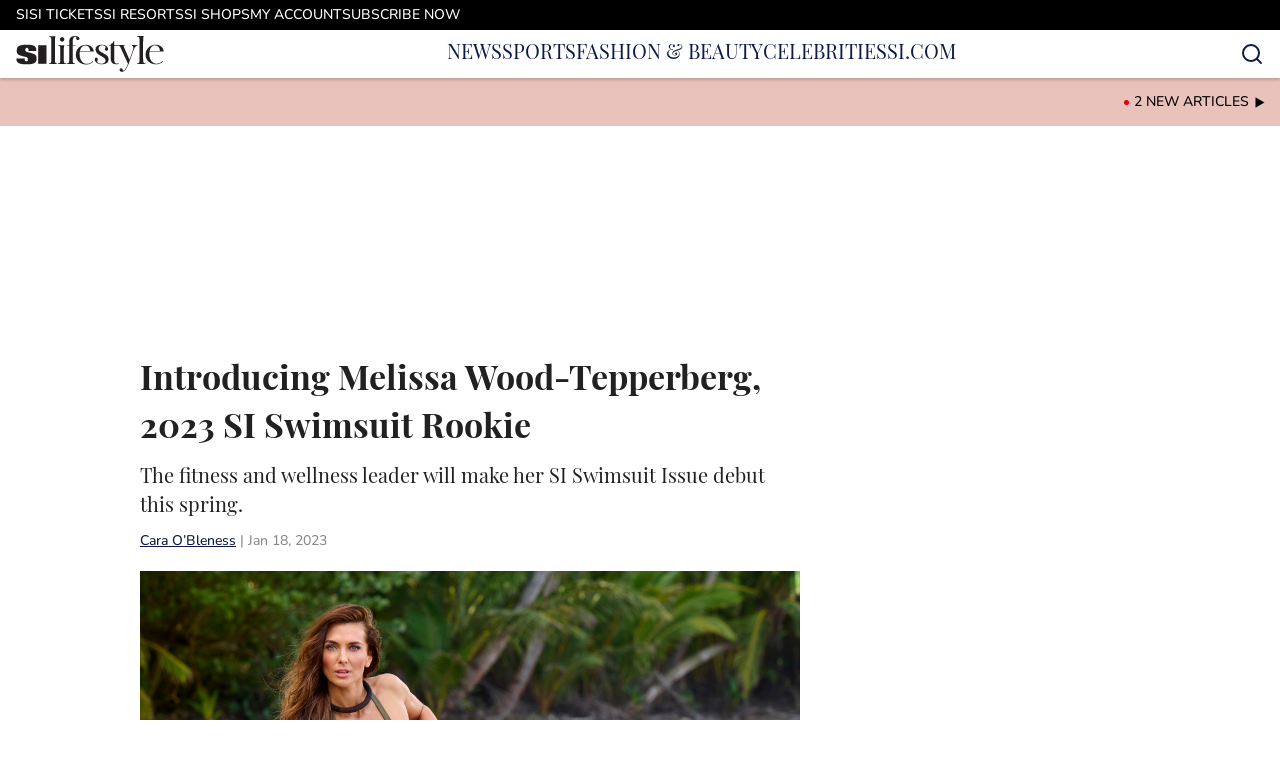

--- FILE ---
content_type: text/html
request_url: https://lifestyle.si.com/news/introducing-melissa-wood-tepperberg-2023-si-swimsuit-rookie
body_size: 48110
content:

    <!DOCTYPE html>
    <html  lang="en-US" kasda>
    <head>
        <meta charset="UTF-8">
        <meta name="viewport" content="width=device-width, initial-scale=1">
        
    <title>Introducing Melissa Wood-Tepperberg, 2023 SI Swimsuit Rookie si_lifestyle</title>

    <meta charSet="utf-8"/>
<meta name="description" content="The fitness and wellness leader will make her SI Swimsuit Issue debut this spring."/>
<meta property="fb:app_id" content="984393805405275"/>

<meta property="og:title" content="Introducing Melissa Wood-Tepperberg, 2023 SI Swimsuit Rookie"/>
<meta property="og:site_name" content="Sports Illustrated Lifestyle"/>
<meta property="og:image" content="https://images2.minutemediacdn.com/image/upload/c_fill,w_1440,ar_16:9,f_auto,q_auto,g_auto/shape/cover/sport/f8e70477574944c170c7196b4dc48a75de6db0a8a3c1ae3e30d417a625728036.jpg"/>
<meta property="og:url" content="https://lifestyle.si.com/news/introducing-melissa-wood-tepperberg-2023-si-swimsuit-rookie"/>
<meta property="og:image:width" content="1440"/>
<meta property="og:image:height" content="810"/>
<meta property="og:description" content="The fitness and wellness leader will make her SI Swimsuit Issue debut this spring."/>
<meta property="og:type" content="article"/>
<meta property="article:published_time" content="2023-01-18T14:17:00Z"/>
<meta property="article:modified_time" content="2023-01-18T14:17:00Z"/>
<meta property="article:section" content="News"/>
<meta property="article:tag" content="News"/>
<meta property="twitter:title" content="Introducing Melissa Wood-Tepperberg, 2023 SI Swimsuit Rookie"/>
<meta property="twitter:description" content="The fitness and wellness leader will make her SI Swimsuit Issue debut this spring."/>
<meta property="twitter:image" content="https://images2.minutemediacdn.com/image/upload/c_fill,w_1440,ar_16:9,f_auto,q_auto,g_auto/shape/cover/sport/f8e70477574944c170c7196b4dc48a75de6db0a8a3c1ae3e30d417a625728036.jpg"/>
<meta property="twitter:url" content="https://lifestyle.si.com/news/introducing-melissa-wood-tepperberg-2023-si-swimsuit-rookie"/>
<meta property="twitter:card" content="summary_large_image"/>
<meta property="twitter:image:width" content="1440"/>
<meta property="twitter:image:height" content="810"/>

<meta name="robots" content="max-image-preview:large"/>
<meta name="theme-color" content="#000000"/>
    <link rel="icon" href="https://images2.minutemediacdn.com/image/upload/c_fill,w_1440,ar_1:1,f_auto,q_auto,g_auto/shape/cover/sport/SI-74c21606399974ed255fc6272bfcfcab.ico" type="image/png"/>
<link rel="canonical" href="https://lifestyle.si.com/news/introducing-melissa-wood-tepperberg-2023-si-swimsuit-rookie"/>




<link rel="stylesheet" as="style" href="https://use.typekit.net/gon7gcz.css"/>
<link rel="stylesheet" as="style" href="https://use.typekit.net/gon7gcz.css"/>
    <script type="text/javascript">!function(){var e,t,n,i,r={passive:!0,capture:!0},a=new Date,o=function(){i=[],t=-1,e=null,f(addEventListener)},c=function(i,r){e||(e=r,t=i,n=new Date,f(removeEventListener),u())},u=function(){if(t>=0&&t<n-a){var r={entryType:"first-input",name:e.type,target:e.target,cancelable:e.cancelable,startTime:e.timeStamp,processingStart:e.timeStamp+t};i.forEach((function(e){e(r)})),i=[]}},s=function(e){if(e.cancelable){var t=(e.timeStamp>1e12?new Date:performance.now())-e.timeStamp;"pointerdown"==e.type?function(e,t){var n=function(){c(e,t),a()},i=function(){a()},a=function(){removeEventListener("pointerup",n,r),removeEventListener("pointercancel",i,r)};addEventListener("pointerup",n,r),addEventListener("pointercancel",i,r)}(t,e):c(t,e)}},f=function(e){["mousedown","keydown","touchstart","pointerdown"].forEach((function(t){return e(t,s,r)}))},p="hidden"===document.visibilityState?0:1/0;addEventListener("visibilitychange",(function e(t){"hidden"===document.visibilityState&&(p=t.timeStamp,removeEventListener("visibilitychange",e,!0))}),!0);o(),self.webVitals={firstInputPolyfill:function(e){i.push(e),u()},resetFirstInputPolyfill:o,get firstHiddenTime(){return p}}}();</script>
<script type="application/ld+json">{"@context":"http://schema.org","@type":"NewsArticle","mainEntityOfPage":{"@type":"WebPage","@id":"https://lifestyle.si.com/news/introducing-melissa-wood-tepperberg-2023-si-swimsuit-rookie"},"headline":"Introducing Melissa Wood-Tepperberg, 2023 SI Swimsuit Rookie si_lifestyle","image":[{"@type":"ImageObject","url":"https://lifestyle.si.com/.image/c_fill,w_1200,ar_1:1,f_auto,q_auto,g_auto/MTk1MjUwOTc2NjI4NjgwNDE4/si2022_dominica_melissa_wood_01_0409_web.jpg","width":1200,"height":1200},{"@type":"ImageObject","url":"https://lifestyle.si.com/.image/c_fill,w_1200,ar_16:9,f_auto,q_auto,g_auto/MTk1MjUwOTc2NjI4NjgwNDE4/si2022_dominica_melissa_wood_01_0409_web.jpg","width":1200,"height":675},{"@type":"ImageObject","url":"https://lifestyle.si.com/.image/c_fill,w_1200,ar_4:3,f_auto,q_auto,g_auto/MTk1MjUwOTc2NjI4NjgwNDE4/si2022_dominica_melissa_wood_01_0409_web.jpg","width":1200,"height":900}],"datePublished":"2023-01-18T14:17:00.000Z","dateModified":"2023-01-18T14:17:00.000Z","publisher":{"@type":"Organization","name":"Sports Illustrated Lifestyle","logo":{"@type":"ImageObject","url":"https://images2.minutemediacdn.com/image/upload/c_fill,w_1440,ar_1:1,f_auto,q_auto,g_auto/shape/cover/sport/Lifestyle_Generic_image_1-1-851c0560aea8f9f1161b7e03033c6a99.png"}},"description":"The fitness and wellness leader will make her SI Swimsuit Issue debut this spring.","articleSection":"News","author":{"@type":"Person","name":"Cara O’Bleness","url":"https://lifestyle.si.com/author/cara-obleness"}}</script>
<script title="Breadcrumbs" type="application/ld+json">{"@context":"http://schema.org","@type":"BreadcrumbList","itemListElement":[{"@type":"ListItem","position":1,"name":"Home","item":"https://lifestyle.si.com"},{"@type":"ListItem","position":2,"name":"News","item":"https://lifestyle.si.com/news"}]}</script>
<script src="https://cdn-ukwest.onetrust.com/scripttemplates/otSDKStub.js" type="text/javascript" data-domain-script="01948995-2b4d-78dc-a8c2-9a61ad90edd4"></script>
<script src="https://cdn.cookielaw.org/opt-out/otCCPAiab.js" type="text/javascript" ccpa-opt-out-ids="C0004" ccpa-opt-out-geo="ca" ccpa-opt-out-lspa="true"></script>
<script type="text/javascript">
      function OptanonWrapper() {
        const geoData = OneTrust.getGeolocationData?.();
        const isUS = (geoData?.country === "US");
        const groups = window.OnetrustActiveGroups || '';
        const consentGiven = groups.includes(',C0004,');

        const shouldLoadAutoBlockScript = !isUS || (isUS && !consentGiven);

        function updatePermutiveConsent() {
          if (typeof window.permutive !== 'undefined' && window.permutive.consent) {
            const currentGroups = window.OnetrustActiveGroups || '';
            const hasConsent = currentGroups.includes(',C0004,');
            if (hasConsent) {
              window.permutive.consent({ "opt_in": true, "token": "CONSENT_CAPTURED" });
            } else {
              window.permutive.consent({ "opt_in": false });
            }
          }
        }

        if (shouldLoadAutoBlockScript) {
          loadAutoBlockScript();
        } else {
          OneTrust.OnConsentChanged(function(eventData) {
            updatePermutiveConsent();
            loadAutoBlockScript();
            location.reload();
          });
        }

        function loadAutoBlockScript() {
          if (!document.getElementById("OTAutoBlock")) {
            var script = document.createElement("script");
            script.type = "text/javascript";
            script.src = "https://cdn-ukwest.onetrust.com/consent/01948995-2b4d-78dc-a8c2-9a61ad90edd4/OtAutoBlock.js";
            script.id = "OTAutoBlock";
            document.head.appendChild(script);
          }
        }
      }
    </script>
<script type="text/javascript" data-consent-category="C0001">(function(w,d,s,l,i){w[l]=w[l]||[];w[l].push({'gtm.start': new Date().getTime(),event:'gtm.js'});var f=d.getElementsByTagName(s)[0],j=d.createElement(s),dl=l!='dataLayer'?'&l='+l:'';j.async=true;j.src='https://www.googletagmanager.com/gtm.js?id='+i+dl;f.parentNode.insertBefore(j,f);})(window,document,'script','dataLayer','GTM-TCW5HW') 
</script>
<script type="text/javascript" data-consent-category="C0001">const style = document.createElement('style');
style.innerHTML = `
      #INDmenu-btn {
        display:none;
      }
    `;
document.head.appendChild(style);
window.mmClientApi = window.mmClientApi || [];
window.mmClientApi.push('injectAccessibilityIcon', {});
</script>
<script type="text/javascript" data-consent-category="C0004">var placeholders = {
    oneOnOne: {
        id: "div-gpt-ad-1552218089756-0"
    },
    sidebar1: {
        id: "div-sideBar1"
    },
    sidebar2: {
        id: "div-sideBar2"
    },
    top: {
        id: "div-gpt-ad-1552218170642-0"
    },
    stickyBottom: {
        id: "div-sticky-bottom"
    },
    belowTopSection: {
        id: "below-top-section"
    },
    belowSecondSection: {
        id: "below-second-section"
    }
};
mmClientApi.push('injectAdPlaceholders', placeholders);
</script>
<script type="text/javascript" data-consent-category="C0004">const mmCommercialScript = document.createElement('script');
mmCommercialScript.src = 'https://uds-selector.bqstreamer.com/library/si/si_lifestyle/code?mm-referer=' + encodeURIComponent(location.href);
document.head.appendChild(mmCommercialScript);</script>
<script type="text/javascript" data-consent-category="C0004">
    window.mmClientApi?.push('getPageData', pageDataObject => {
      const noVideoPlayer = pageDataObject?.tags?.find(tag => tag === 'no-video-player');
      if(!noVideoPlayer) {
        const mmVideoScript = document.createElement('script');
        mmVideoScript.src = 'https://players.voltaxservices.io/players/6/code?mm-subId=25&mm-referer=' + location.href;
        document.head.appendChild(mmVideoScript);
      }
    });</script>
<script type="text/javascript">
    window._sf_async_config = {
      uid: 67224,
      domain: "lifestyle.si.com",
      useCanonical: true,
      useCanonicalDomain: true,
      flickerControl: false,
      sections: "News",
      authors: "Cara O’Bleness",
    };
  </script>
<script async="" src="https://static.chartbeat.com/js/chartbeat_mab.js" type="text/javascript"></script>
<script async="" src="https://static.chartbeat.com/js/chartbeat.js" type="text/javascript"></script>
<script async="" src="https://static.chartbeat.com/js/subscriptions.js" type="text/javascript"></script>
<script type="text/javascript">
    class ChartbeatConversionEvents {
      constructor() {
        this.isAttached = false;
        this.observer = null;
        this.originalPushState = history.pushState;
        this.init();
      }

      // Form finders
      findRegForm() {
        // Return the iframe container since we can't access cross-origin iframe content
        const form = document.getElementById('voltax-auth-openpass');
        const iframe = form?.querySelector('iframe');
        return iframe || null;
      }

      findNewsletterForm() {
        return document.getElementsByClassName('bcForm')[0]?.querySelector('input[type="text"]') || null;
      }

      // Track event helper
      track(eventName) {
        if (typeof window.chartbeat === 'function') {
          chartbeat(eventName);
        }
      }

      // Creates a tracker with start/complete/cancel state management
      createTracker(prefix) {
        let hasShown = false;
        let hasStarted = false;
        let hasCompleted = false;
        let hasCanceled = false;
        
        return {
          shown: () => { hasShown = true; this.track(prefix + 'Shown'); },
          start: () => { hasStarted = true; this.track(prefix + 'Start'); },
          complete: () => { hasCompleted = true; if (hasStarted) this.track(prefix + 'Complete'); },
          cancel: () => { 
            if (hasShown && !hasCompleted && !hasCanceled) {
              hasCanceled = true;
              this.track(prefix + 'Cancel');
            }
          }
        };
      }

      // Registration Wall tracking
      setupRegistrationTracking(regForm) {
        const reg = this.createTracker('trackRegistration');
        reg.shown();
        
        // Start: any auth button click or openpass form
        regForm.querySelectorAll('.voltax-auth-button, .voltax-auth-google-button')
          .forEach(btn => btn.addEventListener('click', reg.start, { once: true }));

        // OpenPass iframe tracking
        const iframe = regForm.querySelector('#voltax-auth-openpass').querySelector('iframe');
        if (!iframe) {
          return;
        }
        
        let hasInteracted = false;
        // Only event that is triggered when the user is interacting with the iframe
        iframe.addEventListener('mouseenter', () => {
          hasInteracted = true;
          reg.start();
        }, { once: true });

        // Complete: when "voltax_auth_provider" is set in local storage
        // Cancel: when modal closes without completing (modal removed from DOM)
        const regObserver = new MutationObserver(() => {
          if (localStorage.getItem('voltax_auth_provider')) {
            reg.complete();
            regObserver.disconnect();
          } else if (!iframe.isConnected) {
            reg.cancel();
            regObserver.disconnect();
          }
        });
        regObserver.observe(document.body, { childList: true, subtree: true });
        
        // Cancel: leave page without completing (user navigates away)
        window.addEventListener('beforeunload', reg.cancel);
      }

      // Newsletter tracking
      setupNewsletterTracking(newsletterForm) {
        const nl = this.createTracker('trackNewsletterSignup');
        nl.shown();
        
        const emailInput = newsletterForm.querySelector('input[type="text"]');
        const submitBtn = newsletterForm.querySelector('.blueConicButton input[type="submit"]');
        
        // Start: focus email input
        if (emailInput) {
          emailInput.addEventListener('focus', nl.start, { once: true });
        }
        
        // Complete: form submit or button click
        newsletterForm.addEventListener('submit', nl.complete, { once: true });
        if (submitBtn) {
          submitBtn.addEventListener('click', nl.complete, { once: true });
        }
        
        // Cancel: leave page, URL change (finite scroll), or form is removed from DOM
        window.addEventListener('beforeunload', nl.cancel);
        window.addEventListener('popstate', nl.cancel);
        
        // Cancel: when modal closes without completing (form removed from DOM)
        const nlObserver = new MutationObserver(() => {
          if (!newsletterForm.isConnected) {
            nl.cancel();
            nlObserver.disconnect();
          }
        });
        nlObserver.observe(document.body, { childList: true, subtree: true });
        
        const originalPushState = this.originalPushState;
        history.pushState = function(...args) {
          nl.cancel();
          return originalPushState.apply(history, args);
        };
      }

      attachListener() {
        if (this.isAttached) return;
        
        const regForm = this.findRegForm();
        const newsletterForm = this.findNewsletterForm();
        
        if (typeof window.chartbeat !== 'function' || (!regForm && !newsletterForm)) return;

        if (regForm) this.setupRegistrationTracking(document.getElementById('voltax-sign-in'));
        if (newsletterForm) this.setupNewsletterTracking(document.getElementsByClassName('bcForm')[0]);

        this.isAttached = true;
        if (this.observer) this.observer.disconnect();
      }

      init() {
        this.observer = new MutationObserver(() => this.attachListener());
        this.observer.observe(document.body, { childList: true, subtree: true });
        this.attachListener();
      }
    }

    window.addEventListener("DOMContentLoaded", () => {
      new ChartbeatConversionEvents();
    });
  </script>
<script type="text/javascript">
    window.mmBCPageData = {
      property: 'si_lifestyle',
      authors: ["cara-obleness"],
      pageType: 'PostPage',
      templateName: 'PostPageFiji',
      isRegistrationWall: 'false',
    };</script>
<script async="" src="https://123p.lifestyle.si.com/script.js" type="text/javascript"></script>
<script type="text/javascript">
          (function () {
            const SAMPLE_PERCENTAGE = 50;
            if (Math.random() < SAMPLE_PERCENTAGE / 100) {
              const script = document.createElement("script");
              script.src =
                "https://assets.minutemediacdn.com/mm-cwv-tracker/prod/mm-cwv-tracker.js";
              script.async = true;
              document.head.appendChild(script);
            }
          })();
        </script>
<script async="" src="https://ak.sail-horizon.com/spm/spm.v1.min.js" type="text/javascript"></script>
<script type="text/javascript">
    // Wait for Sailthru to be available on window before initializing
    (function checkSailthru(attempts = 0) {
      if (typeof window.Sailthru !== 'undefined') {
        Sailthru.init({ customerId: '4928ae82203e0fef1e3123adc265fb19' });
      } else if (attempts < 3) {
        // Check again after a short delay, limit to 3 attempts
        setTimeout(() => checkSailthru(attempts + 1), 100);
      }
    })();
  </script>
<script async="" src="https://assets.minutemediacdn.com/recirculation-widget/prod/mm-recirculation-injector.js" type="text/javascript"></script>
<script type="text/javascript">
      (function () {
        function getCookie(name) {
          const value = '; ' + document.cookie;
          const parts = value.split('; ' + name + '=');
          if (parts.length === 2) {
            return parts.pop().split(";").shift();
          }
          return null;
        }

        function processUserId(userId) {
            if (!userId) return;
            document.cookie = 'mm_bc_user_sha' + '=' + userId + '; path=/; max-age=31536000; Secure; SameSite=Lax';
        }

        const existingValue = getCookie('mm_bc_user_sha');
        if (existingValue) {
          processUserId(existingValue);
          return;
        }

        if (window.dataLayer && Array.isArray(window.dataLayer)) {
          const found = window.dataLayer.find(e => e.bc_reg_user_id);
          if (found) {
            processUserId(found.bc_reg_user_id);
            return;
          }
        }

        // Intercept future pushes to dataLayer and capture bc_reg_user_id
        if (window.dataLayer) {
          const originalPush = window.dataLayer.push;
          window.dataLayer.push = function () {
            for (let arg of arguments) {
              if (arg.bc_reg_user_id) {
                processUserId(arg.bc_reg_user_id);
              }
            }
            return originalPush.apply(window.dataLayer, arguments);
          };
        }
    })();
  </script>
<script async="" src="https://www.instagram.com/embed.js"></script>
    <style>body {background-color: #FFFFFF;}</style>
    
  
        <style data-aphrodite>.contentContainer_1l32xgt{margin:0 auto;max-width:unset;}@media (min-width: 1080px){.contentContainer_1l32xgt{padding:0;}}@media (max-width:719px){.contentContainer_1l32xgt{padding:0;}}a{text-decoration:none;}figure{margin:0px;}ul{margin:0px;padding:0px;}li{margin:0px;padding:0px;}img{border-style:none;}h1{-webkit-margin-before:0px;-webkit-margin-after:0px;font-size:2em;margin:0.67em 0;margin-block-end:0px;margin-block-start:0px;}hr{-moz-box-sizing:content-box;box-sizing:content-box;height:0px;}pre{font-family:monospace, monospace;font-size:1em;}abbr[title]{border-bottom:none;text-decoration:underline;}strong{font-weight:bold;}b{font-weight:bolder;}samp{font-family:monospace, monospace;font-size:1em;}kbd{font-family:monospace, monospace;font-size:1em;}code{font-family:monospace, monospace;font-size:1em;}small{font-size:80%;}sup{font-size:75%;line-height:0;position:relative;vertical-align:baseline;top:-0.5em;}sub{font-size:75%;line-height:0;position:relative;vertical-align:baseline;bottom:-0.25em;}textarea{font-family:inherit;font-size:100%;line-height:1.15;margin:0px;}select{font-family:inherit;font-size:100%;line-height:1.15;margin:0px;text-transform:none;}button{font-family:inherit;font-size:100%;line-height:1.15;margin:0px;overflow:visible;text-transform:none;padding:0px;border:unset;background-color:unset;}button:focus{outline:0px;}input{font-family:inherit;font-size:100%;line-height:1.15;margin:0px;}optgroup{font-family:inherit;font-size:100%;line-height:1.15;margin:0px;}button:-moz-focusring{outline:1px dotted ButtonText;}[type="button"]:-moz-focusring{outline:1px dotted ButtonText;}[type="submit"]:-moz-focusring{outline:1px dotted ButtonText;}[type="reset"]:-moz-focusring{outline:1px dotted ButtonText;}fieldset{padding:0.35em 0.75em 0.625em;}legend{padding:0px;}progress{vertical-align:baseline;}details{display:block;}summary{display:list-item;}template{display:none;}[hidden]{display:none;}section{width:-moz-available;}body[amp-x-player-experiment="A"] #playerExperiment-A{display:block;}body[amp-x-player-experiment="A"] #playerExperiment-B{display:none;}body[amp-x-player-experiment="A"] #playerExperiment-C{display:none;}body[amp-x-player-experiment="B"] #playerExperiment-A{display:none;}body[amp-x-player-experiment="B"] #playerExperiment-B{display:block;}body[amp-x-player-experiment="B"] #playerExperiment-C{display:none;}body[amp-x-player-experiment="C"] #playerExperiment-A{display:none;}body[amp-x-player-experiment="C"] #playerExperiment-B{display:none;}body[amp-x-player-experiment="C"] #playerExperiment-C{display:block;}.style_87vl00{width:100%;position:-webkit-sticky;position:sticky;z-index:1500;top:0px;}@media (max-width:719px){.style_87vl00{position:relative;}}.wrapper_tnycne-o_O-tagStyle_1rkxf40{-webkit-box-pack:justify;-ms-flex-pack:justify;display:-webkit-box;display:-moz-box;display:-ms-flexbox;display:-webkit-flex;display:flex;-webkit-justify-content:space-between;justify-content:space-between;padding:0 16px 0 16px;height:30px;text-transform:uppercase;background-color:#000000;margin:0px;}@media (min-width: 1080px){.wrapper_tnycne-o_O-tagStyle_1rkxf40{font-weight:500;font-family:nunito;font-size:14px;line-height:19px;}}@media (max-width: 1079px){.wrapper_tnycne-o_O-tagStyle_1rkxf40{height:40px;font-weight:500;font-family:nunito;font-size:14px;line-height:19px;}}@media (max-width:719px){.wrapper_tnycne-o_O-tagStyle_1rkxf40{font-weight:500;font-family:nunito;font-size:14px;line-height:20px;}}.linksList_1x5hrb8{-webkit-box-lines:nowrap;-webkit-box-align:center;-ms-flex-align:center;-webkit-box-direction:normal;-webkit-box-orient:horizontal;display:-webkit-box;display:-moz-box;display:-ms-flexbox;display:-webkit-flex;display:flex;-webkit-flex-direction:row;-ms-flex-direction:row;flex-direction:row;-webkit-align-items:center;align-items:center;-webkit-flex-wrap:nowrap;-ms-flex-wrap:nowrap;flex-wrap:nowrap;-webkit-column-gap:16px;-moz-column-gap:16px;column-gap:16px;list-style:none;overflow-x:scroll;overflow-y:hidden;white-space:nowrap;-webkit-mask-image:-webkit-linear-gradient(90deg, white 95%, transparent);-webkit-mask-image:-moz-linear-gradient(90deg, white 95%, transparent);-webkit-mask-image:linear-gradient(90deg, white 95%, transparent);mask-image:-webkit-linear-gradient(90deg, white 95%, transparent);mask-image:-moz-linear-gradient(90deg, white 95%, transparent);mask-image:linear-gradient(90deg, white 95%, transparent);padding:0 20px 0 0;margin:0px;scrollbar-width:none;}.linksList_1x5hrb8::-webkit-scrollbar{display:none;}.link_1hymy17-o_O-tagStyle_1rkxf40{color:#FFFFFF;text-decoration:none;margin:0px;}.link_1hymy17-o_O-tagStyle_1rkxf40:hover{text-decoration:underline;}@media (min-width: 1080px){.link_1hymy17-o_O-tagStyle_1rkxf40{font-weight:500;font-family:nunito;font-size:14px;line-height:19px;}}@media (max-width: 1079px){.link_1hymy17-o_O-tagStyle_1rkxf40{font-weight:500;font-family:nunito;font-size:14px;line-height:19px;}}@media (max-width:719px){.link_1hymy17-o_O-tagStyle_1rkxf40{font-weight:500;font-family:nunito;font-size:14px;line-height:20px;}}.wrapper_eth88b{-webkit-box-pack:justify;-ms-flex-pack:justify;display:-webkit-box;display:-moz-box;display:-ms-flexbox;display:-webkit-flex;display:flex;-webkit-justify-content:space-between;justify-content:space-between;padding:0 0 0 16px;gap:16px;text-transform:uppercase;background-color:#FFFFFF;box-shadow:0px 2px 3px 0px rgba(0, 0, 0, 0.20);}@media (min-width: 1080px){.wrapper_eth88b{height:48px;}}@media (max-width: 1079px){.wrapper_eth88b{height:48px;}}@media (max-width:719px){.wrapper_eth88b{height:48px;}}.logoAndHamburgerContainer_1j1cf8p{-webkit-box-align:center;-ms-flex-align:center;display:-webkit-box;display:-moz-box;display:-ms-flexbox;display:-webkit-flex;display:flex;-webkit-align-items:center;align-items:center;gap:12px;}.linksList_1n1p3vl{-webkit-box-lines:nowrap;-webkit-box-align:center;-ms-flex-align:center;-webkit-box-direction:normal;-webkit-box-orient:horizontal;display:-webkit-box;display:-moz-box;display:-ms-flexbox;display:-webkit-flex;display:flex;-webkit-flex-direction:row;-ms-flex-direction:row;flex-direction:row;-webkit-align-items:center;align-items:center;-webkit-flex-wrap:nowrap;-ms-flex-wrap:nowrap;flex-wrap:nowrap;-webkit-column-gap:16px;-moz-column-gap:16px;column-gap:16px;list-style:none;white-space:nowrap;overflow-x:scroll;overflow-y:hidden;scrollbar-width:none;}@media (max-width: 1079px){.linksList_1n1p3vl{display:none;}}.linksList_1n1p3vl::-webkit-scrollbar{display:none;}.link_pf01k4{-webkit-box-align:center;-ms-flex-align:center;-webkit-box-lines:multiple;color:#0E1B49;display:-webkit-box;display:-moz-box;display:-ms-flexbox;display:-webkit-flex;display:flex;-webkit-flex-wrap:wrap;-ms-flex-wrap:wrap;flex-wrap:wrap;position:relative;-webkit-align-items:center;align-items:center;text-decoration:none;}@media (min-width: 1080px){.link_pf01k4{height:48px;}}@media (max-width: 1079px){.link_pf01k4{height:48px;}}@media (max-width:719px){.link_pf01k4{height:48px;}}.link_pf01k4:hover + span{display:block;}.indicator_1weu2jp{height:3px;background-color:#e9c2bb;width:100%;bottom:0;position:absolute;display:none;}@media (min-width: 1080px){.style_t7uei{display:none;}}.button_bhx9y3{cursor:pointer;background-color:transparent;border:none;}.icon_11ew70k{-webkit-box-direction:normal;-webkit-box-orient:vertical;-webkit-box-pack:center;-ms-flex-pack:center;-webkit-box-align:center;-ms-flex-align:center;cursor:auto;display:-webkit-box;display:-moz-box;display:-ms-flexbox;display:-webkit-flex;display:flex;-webkit-align-items:center;align-items:center;-webkit-justify-content:center;justify-content:center;-webkit-flex-direction:column;-ms-flex-direction:column;flex-direction:column;background:unset;border:unset;padding:0px;}.style_16kjdif{fill:#0E1B49;width:24px;height:24px;}.enter_ghq5ck{opacity:0;-webkit-transform:translate(-100%);-ms-transform:translate(-100%);transform:translate(-100%);}.enterActive_gqbnty{opacity:1;-webkit-transform:translate(0);-ms-transform:translate(0);transform:translate(0);-webkit-transition:-webkit-transform 200ms,transform 200ms, opacity 200ms;-moz-transition:transform 200ms, opacity 200ms;transition:-ms-transform 200ms,-webkit-transform 200ms,transform 200ms, opacity 200ms;-webkit-transition-timing-function:ease-out;transition-timing-function:ease-out;}.exit_xvw198{opacity:1;-webkit-transform:translate(0);-ms-transform:translate(0);transform:translate(0);}.exitActive_1stmqyd{opacity:0;-webkit-transform:translate(-100%);-ms-transform:translate(-100%);transform:translate(-100%);-webkit-transition:-webkit-transform 300ms ease-in ,transform 300ms ease-in , opacity 300ms ease-in;-moz-transition:transform 300ms ease-in , opacity 300ms ease-in;transition:-ms-transform 300ms ease-in ,-webkit-transform 300ms ease-in ,transform 300ms ease-in , opacity 300ms ease-in;-webkit-transition-delay:300ms;transition-delay:300ms;}.base_1o4dvqh{-webkit-box-pack:start;-ms-flex-pack:start;-webkit-box-align:center;-ms-flex-align:center;display:-webkit-inline-box;display:-moz-inline-box;display:-ms-inline-flexbox;display:-webkit-inline-flex;display:inline-flex;-webkit-align-items:center;align-items:center;-webkit-justify-content:flex-start;justify-content:flex-start;-webkit-transition:0ms;-moz-transition:0ms;transition:0ms;}@media (min-width: 1080px){.base_1o4dvqh{height:36px;width:-1px;}}@media (max-width: 1079px){.base_1o4dvqh{height:36px;width:auto;}}@media (max-width:719px){.base_1o4dvqh{height:36px;width:auto;}}.image_lrij9-o_O-style_tjl9sl{height:100%;max-width:240px;}@media (max-width:719px){}.tagStyle_p322xs{margin:0px;}@media (min-width: 1080px){.tagStyle_p322xs{font-weight:500;font-family:playfair-display;font-size:20px;line-height:29px;}}@media (max-width: 1079px){.tagStyle_p322xs{font-weight:500;font-family:playfair-display;font-size:20px;line-height:29px;}}@media (max-width:719px){.tagStyle_p322xs{font-weight:500;font-family:playfair-display;font-size:19px;line-height:25px;}}.container_1vfwo4e{-webkit-box-align:center;-ms-flex-align:center;-webkit-box-pack:center;-ms-flex-pack:center;display:-webkit-box;display:-moz-box;display:-ms-flexbox;display:-webkit-flex;display:flex;-webkit-justify-content:center;justify-content:center;position:relative;height:100%;-webkit-align-items:center;align-items:center;}.iconsWrapper_62uhtv{display:-webkit-box;display:-moz-box;display:-ms-flexbox;display:-webkit-flex;display:flex;gap:16px;padding:0 16px 0 0;}.icon_1n1mtww{-webkit-box-direction:normal;-webkit-box-orient:vertical;-webkit-box-pack:center;-ms-flex-pack:center;-webkit-box-align:center;-ms-flex-align:center;cursor:pointer;display:-webkit-box;display:-moz-box;display:-ms-flexbox;display:-webkit-flex;display:flex;-webkit-align-items:center;align-items:center;-webkit-justify-content:center;justify-content:center;-webkit-flex-direction:column;-ms-flex-direction:column;flex-direction:column;background:unset;border:unset;padding:0px;}.style_1qc35p8{stroke:#0E1B49;width:24px;height:24px;}.wrapper_jti0jg{-webkit-box-align:center;-ms-flex-align:center;-webkit-box-pack:end;-ms-flex-pack:end;width:100%;height:48px;background-color:#e9c2bb;display:-webkit-box;display:-moz-box;display:-ms-flexbox;display:-webkit-flex;display:flex;-webkit-justify-content:flex-end;justify-content:flex-end;-webkit-align-items:center;align-items:center;position:absolute;}.buttonWrapper_1ozyszl{-webkit-box-align:center;-ms-flex-align:center;display:-webkit-box;display:-moz-box;display:-ms-flexbox;display:-webkit-flex;display:flex;-webkit-align-items:center;align-items:center;margin-right:15px;cursor:pointer;}.circle_8j2bcz{width:5px;height:5px;background-color:#EA0404;border-radius:50%;margin-right:5px;}.tagStyle_1rkxf40{margin:0px;}@media (min-width: 1080px){.tagStyle_1rkxf40{font-weight:500;font-family:nunito;font-size:14px;line-height:19px;}}@media (max-width: 1079px){.tagStyle_1rkxf40{font-weight:500;font-family:nunito;font-size:14px;line-height:19px;}}@media (max-width:719px){.tagStyle_1rkxf40{font-weight:500;font-family:nunito;font-size:14px;line-height:20px;}}.style_1dn7v29{margin-left:5px;}.style_a1kvcp{background-color:#FFFFFF;max-width:1440px;margin:0 auto;padding-bottom:20px;}@media (min-width: 1080px){.style_a1kvcp{margin-top:0px;}}@media (max-width: 1079px){.style_a1kvcp{margin-top:0px;}}@media (max-width:719px){.style_a1kvcp{margin-top:0px;}}.ad_1tdq7q5{-webkit-box-pack:center;-ms-flex-pack:center;-webkit-justify-content:center;justify-content:center;width:-webkit-fill-available;}@media (min-width: 1080px){.ad_1tdq7q5{min-height:270px;display:-webkit-box;display:-moz-box;display:-ms-flexbox;display:-webkit-flex;display:flex;}}@media (max-width: 1079px){.ad_1tdq7q5{min-height:270px;display:-webkit-box;display:-moz-box;display:-ms-flexbox;display:-webkit-flex;display:flex;}}@media (max-width:719px){.ad_1tdq7q5{min-height:60px;display:-webkit-box;display:-moz-box;display:-ms-flexbox;display:-webkit-flex;display:flex;}}@media (min-width: 1080px){.socialContainer_1d56v9h{margin:20px 20px 30px;}}@media (max-width: 1079px){.socialContainer_1d56v9h{margin:20px 0 30px;}}@media (max-width:719px){.socialContainer_1d56v9h{margin:20px 20px 30px;}}@media (max-width:719px){.divider_124mr3q{margin:0 20px;}}.authorBio_eguhus{margin:0 0 20px 10px;}.authorSocial_tmuzvm{margin-bottom:20px;}.bottomPlaceholder_r6larx{margin:auto;max-width:-webkit-calc(1080px - 40px);max-width:-moz-calc(1080px - 40px);max-width:calc(1080px - 40px);}@media (max-width: 1079px){.bottomPlaceholder_r6larx{width:75%;}}@media (max-width:719px){.bottomPlaceholder_r6larx{padding:0px 20px;width:auto;}}.wrapper_b09i5d-o_O-style_eig8su{max-width:1080px;margin:auto;display:-ms-grid;display:grid;}@media (max-width: 1079px){.wrapper_b09i5d-o_O-style_eig8su{-ms-grid-columns:1fr;width:75%;grid-template-columns:1fr;}}@media (max-width:719px){.wrapper_b09i5d-o_O-style_eig8su{-ms-grid-columns:1fr;width:100%;grid-template-columns:1fr;}}@media (min-width: 1080px){.wrapper_b09i5d-o_O-style_eig8su{-ms-grid-columns:2fr 340px;grid-template-columns:2fr 340px;}}.style_11w0m7b-o_O-style_f48kuz{margin:0 auto;max-width:100%;min-width:100%;}@media (min-width: 1080px){.style_11w0m7b-o_O-style_f48kuz{padding-left:80px;max-width:-webkit-calc(100% - 80px);max-width:-moz-calc(100% - 80px);max-width:calc(100% - 80px);min-width:-webkit-calc(100% - 80px);min-width:-moz-calc(100% - 80px);min-width:calc(100% - 80px);padding:0;}}.wrapper_e296pg{position:relative;}.tagStyle_475uxs-o_O-title_mscmg3-o_O-sidesPadding_1kaga1a{margin:0px;color:#212121;margin-bottom:10px;margin-top:10px;margin-left:0px;margin-right:0px;}@media (min-width: 1080px){.tagStyle_475uxs-o_O-title_mscmg3-o_O-sidesPadding_1kaga1a{font-weight:700;font-family:playfair-display;font-size:34px;line-height:48px;}}@media (max-width: 1079px){.tagStyle_475uxs-o_O-title_mscmg3-o_O-sidesPadding_1kaga1a{font-weight:700;font-family:playfair-display;font-size:34px;line-height:47px;}}@media (max-width:719px){.tagStyle_475uxs-o_O-title_mscmg3-o_O-sidesPadding_1kaga1a{font-weight:700;font-family:playfair-display;font-size:26px;line-height:35px;margin-left:20px;margin-right:20px;}}.style_bozi2b{padding:0px;color:#212121;}.style_e8n1g5{margin-left:20px;color:#212121;}.tagStyle_p322xs-o_O-style_gt0nzj-o_O-sidesPadding_1kaga1a{margin:10px 20px;color:#212121;margin-top:10px;margin-left:0px;margin-right:0px;}@media (min-width: 1080px){.tagStyle_p322xs-o_O-style_gt0nzj-o_O-sidesPadding_1kaga1a{font-weight:500;font-family:playfair-display;font-size:20px;line-height:29px;}}@media (max-width: 1079px){.tagStyle_p322xs-o_O-style_gt0nzj-o_O-sidesPadding_1kaga1a{font-weight:500;font-family:playfair-display;font-size:20px;line-height:29px;}}@media (max-width:719px){.tagStyle_p322xs-o_O-style_gt0nzj-o_O-sidesPadding_1kaga1a{font-weight:500;font-family:playfair-display;font-size:19px;line-height:25px;margin-left:20px;margin-right:20px;}}.wrapper_oenkmd{margin-top:10px;}.tagStyle_1rkxf40-o_O-metaData_182qk3h-o_O-sidesPadding_1stsxay{margin:0px;color:#8B8B8B;margin-top:10px;margin-left:0px;margin-right:80px;}@media (min-width: 1080px){.tagStyle_1rkxf40-o_O-metaData_182qk3h-o_O-sidesPadding_1stsxay{font-weight:500;font-family:nunito;font-size:14px;line-height:19px;}}@media (max-width: 1079px){.tagStyle_1rkxf40-o_O-metaData_182qk3h-o_O-sidesPadding_1stsxay{font-weight:500;font-family:nunito;font-size:14px;line-height:19px;}}@media (max-width:719px){.tagStyle_1rkxf40-o_O-metaData_182qk3h-o_O-sidesPadding_1stsxay{font-weight:500;font-family:nunito;font-size:14px;line-height:20px;margin-right:60px;margin-left:20px;}}.link_1ym2pgj{color:#0E1B49;text-decoration:underline;}.wrapper_1vgzeyt{position:relative;display:block;margin-left:auto;margin-right:auto;max-width:100%;-moz-box-sizing:border-box;box-sizing:border-box;}@media (min-width: 1080px){.wrapper_1vgzeyt{margin-right:0px;margin-left:0px;}}@media (max-width: 1079px){.wrapper_1vgzeyt{margin-right:0px;margin-left:0px;}}@media (max-width:719px){.wrapper_1vgzeyt{margin-right:0px;margin-left:0px;}}.style_dckg5y-o_O-style_zdxht7-o_O-style_1y0hmfw{display:block;margin-left:auto;margin-right:auto;max-width:100%;-moz-box-sizing:border-box;box-sizing:border-box;width:100%;margin-top:20px;margin-bottom:5px;}@media (min-width: 1080px){.style_dckg5y-o_O-style_zdxht7-o_O-style_1y0hmfw{width:740px;padding-right:0px;padding-left:0px;scroll-margin-top:100px;}}@media (max-width: 1079px){.style_dckg5y-o_O-style_zdxht7-o_O-style_1y0hmfw{width:720px;padding-right:0px;padding-left:0px;scroll-margin-top:100px;}}@media (max-width:719px){.style_dckg5y-o_O-style_zdxht7-o_O-style_1y0hmfw{width:640px;padding-right:0px;padding-left:0px;scroll-margin-top:20px;}}.wrapper_9rokns{display:-webkit-box;display:-moz-box;display:-ms-flexbox;display:-webkit-flex;display:flex;gap:15px;}.circle_ezs08q{-webkit-box-pack:center;-ms-flex-pack:center;-webkit-box-align:center;-ms-flex-align:center;height:36px;width:36px;border:2px solid #212121;display:-webkit-box;display:-moz-box;display:-ms-flexbox;display:-webkit-flex;display:flex;-webkit-align-items:center;align-items:center;-webkit-justify-content:center;justify-content:center;border-radius:50%;cursor:pointer;background-color:#FFFFFF;}.circle_ezs08q:hover{background-color:#212121;}.style_1xvld92{fill:#212121;}.style_hfl21i-o_O-style_uhlm2{margin-left:auto;margin-right:auto;max-width:100%;-moz-box-sizing:border-box;box-sizing:border-box;display:block;}@media (min-width: 1080px){.style_hfl21i-o_O-style_uhlm2{width:740px;padding-right:20px;padding-left:20px;scroll-margin-top:100px;}}@media (max-width: 1079px){.style_hfl21i-o_O-style_uhlm2{width:720px;padding-right:20px;padding-left:20px;scroll-margin-top:100px;}}@media (max-width:719px){.style_hfl21i-o_O-style_uhlm2{width:640px;padding-right:20px;padding-left:20px;scroll-margin-top:20px;}}.style_7z5va1-o_O-style_6s3kpz-o_O-style_uhlm2{background-color:transparent;position:relative;overflow:hidden;-moz-box-sizing:border-box;box-sizing:border-box;min-width:0%;margin-top:30px;display:block;}@media (min-width: 1080px){.style_7z5va1-o_O-style_6s3kpz-o_O-style_uhlm2{padding-top:-webkit-calc(100% / (1.7777777777777777));padding-top:-moz-calc(100% / (1.7777777777777777));padding-top:calc(100% / (1.7777777777777777));}}@media (max-width: 1079px){.style_7z5va1-o_O-style_6s3kpz-o_O-style_uhlm2{padding-top:-webkit-calc(100% / (1.7777777777777777));padding-top:-moz-calc(100% / (1.7777777777777777));padding-top:calc(100% / (1.7777777777777777));}}@media (max-width:719px){.style_7z5va1-o_O-style_6s3kpz-o_O-style_uhlm2{padding-top:-webkit-calc(100% / (1.7777777777777777));padding-top:-moz-calc(100% / (1.7777777777777777));padding-top:calc(100% / (1.7777777777777777));}}.style_1b9a20e-o_O-style_uhlm2{position:absolute;top:0;left:0;bottom:0;min-width:100%;min-height:100%;max-width:100%;max-height:100%;display:block;}.tagStyle_oeqfd7{margin:0px;}@media (min-width: 1080px){.tagStyle_oeqfd7{font-weight:400;font-family:nunito;font-size:18px;line-height:27px;}}@media (max-width: 1079px){.tagStyle_oeqfd7{font-weight:400;font-family:nunito;font-size:18px;line-height:27px;}}@media (max-width:719px){.tagStyle_oeqfd7{font-weight:400;font-family:nunito;font-size:18px;line-height:26px;}}.tagStyle_560k7f{margin:0px;}@media (min-width: 1080px){.tagStyle_560k7f{font-weight:700;font-family:playfair-display;font-size:32px;line-height:44px;}}@media (max-width: 1079px){.tagStyle_560k7f{font-weight:700;font-family:playfair-display;font-size:32px;line-height:43px;}}@media (max-width:719px){.tagStyle_560k7f{font-weight:700;font-family:playfair-display;font-size:24px;line-height:34px;}}.tagStyle_18kahol{margin:0px;}@media (min-width: 1080px){.tagStyle_18kahol{font-weight:600;font-family:playfair-display;font-size:22px;line-height:33px;}}@media (max-width: 1079px){.tagStyle_18kahol{font-weight:600;font-family:playfair-display;font-size:22px;line-height:33px;}}@media (max-width:719px){.tagStyle_18kahol{font-weight:600;font-family:playfair-display;font-size:20px;line-height:29px;}}.tagStyle_oeqfd7-o_O-style_bozi2b{margin:0px;padding:0px;color:#212121;}@media (min-width: 1080px){.tagStyle_oeqfd7-o_O-style_bozi2b{font-weight:400;font-family:nunito;font-size:18px;line-height:27px;}}@media (max-width: 1079px){.tagStyle_oeqfd7-o_O-style_bozi2b{font-weight:400;font-family:nunito;font-size:18px;line-height:27px;}}@media (max-width:719px){.tagStyle_oeqfd7-o_O-style_bozi2b{font-weight:400;font-family:nunito;font-size:18px;line-height:26px;}}.style_dswvvi{margin-left:20px;}.tagStyle_oeqfd7-o_O-style_o031dp{margin:0px;color:#8F6F6A;text-decoration:none;}@media (min-width: 1080px){.tagStyle_oeqfd7-o_O-style_o031dp{font-weight:400;font-family:nunito;font-size:18px;line-height:27px;}}@media (max-width: 1079px){.tagStyle_oeqfd7-o_O-style_o031dp{font-weight:400;font-family:nunito;font-size:18px;line-height:27px;}}@media (max-width:719px){.tagStyle_oeqfd7-o_O-style_o031dp{font-weight:400;font-family:nunito;font-size:18px;line-height:26px;}}.tagStyle_oeqfd7-o_O-style_mxvz7o-o_O-style_12bse5w-o_O-style_6s3kpz{margin:0px;color:#212121;overflow-wrap:break-word;display:block;margin-left:auto;margin-right:auto;max-width:100%;-moz-box-sizing:border-box;box-sizing:border-box;margin-top:30px;}@media (min-width: 1080px){.tagStyle_oeqfd7-o_O-style_mxvz7o-o_O-style_12bse5w-o_O-style_6s3kpz{font-weight:400;font-family:nunito;font-size:18px;line-height:27px;width:740px;padding-right:20px;padding-left:20px;scroll-margin-top:100px;}}@media (max-width: 1079px){.tagStyle_oeqfd7-o_O-style_mxvz7o-o_O-style_12bse5w-o_O-style_6s3kpz{font-weight:400;font-family:nunito;font-size:18px;line-height:27px;width:720px;padding-right:20px;padding-left:20px;scroll-margin-top:100px;}}@media (max-width:719px){.tagStyle_oeqfd7-o_O-style_mxvz7o-o_O-style_12bse5w-o_O-style_6s3kpz{font-weight:400;font-family:nunito;font-size:18px;line-height:26px;width:640px;padding-right:20px;padding-left:20px;scroll-margin-top:20px;}}.style_hfl21i-o_O-style_6s3kpz{display:block;margin-left:auto;margin-right:auto;max-width:100%;-moz-box-sizing:border-box;box-sizing:border-box;margin-top:30px;}@media (min-width: 1080px){.style_hfl21i-o_O-style_6s3kpz{width:740px;padding-right:20px;padding-left:20px;scroll-margin-top:100px;}}@media (max-width: 1079px){.style_hfl21i-o_O-style_6s3kpz{width:720px;padding-right:20px;padding-left:20px;scroll-margin-top:100px;}}@media (max-width:719px){.style_hfl21i-o_O-style_6s3kpz{width:640px;padding-right:20px;padding-left:20px;scroll-margin-top:20px;}}.sectionStyle_r3acvb-o_O-style_6zccrc{max-width:1080px;width:-webkit-fill-available;}@media (min-width: 1080px){.sectionStyle_r3acvb-o_O-style_6zccrc{margin-top:30px;padding-left:20px;}}@media (max-width: 1079px){.sectionStyle_r3acvb-o_O-style_6zccrc{max-width:720px;padding:0px 20px;}}@media (max-width:719px){.sectionStyle_r3acvb-o_O-style_6zccrc{max-width:640px;margin:20px auto 0;padding:0px 20px;}}.container_1e8w7j1{margin:20px 0;}.tagStyle_1rkxf40-o_O-text_182qk3h{margin:0px;color:#8B8B8B;}@media (min-width: 1080px){.tagStyle_1rkxf40-o_O-text_182qk3h{font-weight:500;font-family:nunito;font-size:14px;line-height:19px;}}@media (max-width: 1079px){.tagStyle_1rkxf40-o_O-text_182qk3h{font-weight:500;font-family:nunito;font-size:14px;line-height:19px;}}@media (max-width:719px){.tagStyle_1rkxf40-o_O-text_182qk3h{font-weight:500;font-family:nunito;font-size:14px;line-height:20px;}}.wrapper_2n46l{display:-webkit-box;display:-moz-box;display:-ms-flexbox;display:-webkit-flex;display:flex;}@media (min-width: 1080px){.wrapper_2n46l{width:640px;}}@media (max-width: 1079px){.wrapper_2n46l{width:100%;}}@media (max-width:719px){.wrapper_2n46l{width:100%;}}.detailsWrapper_1b6krg0{margin-left:15px;}.style_1tib5sg{border-radius:100%;display:block;overflow:hidden;}@media (min-width: 1080px){.style_1tib5sg{width:70px;}}@media (max-width: 1079px){.style_1tib5sg{width:70px;}}@media (max-width:719px){.style_1tib5sg{width:70px;}}.base_18xy8to{background-color:#FFFFFF;position:relative;overflow:hidden;margin:0px;-moz-box-sizing:border-box;box-sizing:border-box;-webkit-flex:1 1 100%;-ms-flex:1 1 100%;flex:1 1 100%;min-width:0%;}@media (min-width: 1080px){@media (min-width: 1080px){.base_18xy8to{padding-top:-webkit-calc(100% / (1));padding-top:-moz-calc(100% / (1));padding-top:calc(100% / (1));}}@media (max-width: 1079px){.base_18xy8to{padding-top:-webkit-calc(100% / (1));padding-top:-moz-calc(100% / (1));padding-top:calc(100% / (1));}}@media (max-width:719px){.base_18xy8to{padding-top:-webkit-calc(100% / (1));padding-top:-moz-calc(100% / (1));padding-top:calc(100% / (1));}}}@media (max-width: 1079px){@media (min-width: 1080px){.base_18xy8to{padding-top:-webkit-calc(100% / (1));padding-top:-moz-calc(100% / (1));padding-top:calc(100% / (1));}}@media (max-width: 1079px){.base_18xy8to{padding-top:-webkit-calc(100% / (1));padding-top:-moz-calc(100% / (1));padding-top:calc(100% / (1));}}@media (max-width:719px){.base_18xy8to{padding-top:-webkit-calc(100% / (1));padding-top:-moz-calc(100% / (1));padding-top:calc(100% / (1));}}}@media (max-width:719px){@media (min-width: 1080px){.base_18xy8to{padding-top:-webkit-calc(100% / (1));padding-top:-moz-calc(100% / (1));padding-top:calc(100% / (1));}}@media (max-width: 1079px){.base_18xy8to{padding-top:-webkit-calc(100% / (1));padding-top:-moz-calc(100% / (1));padding-top:calc(100% / (1));}}@media (max-width:719px){.base_18xy8to{padding-top:-webkit-calc(100% / (1));padding-top:-moz-calc(100% / (1));padding-top:calc(100% / (1));}}}.base_1emrqjj{position:absolute;top:0;left:0;bottom:0;min-width:100%;max-width:100%;max-height:100%;-webkit-transition:opacity 0.2s ease-in-out;-moz-transition:opacity 0.2s ease-in-out;transition:opacity 0.2s ease-in-out;object-fit:cover;min-height:100%;}.tagStyle_1rkxf40-o_O-name_12lenib{margin:0px;text-decoration:underline;color:#0E1B49;}@media (min-width: 1080px){.tagStyle_1rkxf40-o_O-name_12lenib{font-weight:500;font-family:nunito;font-size:14px;line-height:19px;}}@media (max-width: 1079px){.tagStyle_1rkxf40-o_O-name_12lenib{font-weight:500;font-family:nunito;font-size:14px;line-height:19px;}}@media (max-width:719px){.tagStyle_1rkxf40-o_O-name_12lenib{font-weight:500;font-family:nunito;font-size:14px;line-height:20px;}}.tagStyle_p322xs-o_O-bio_15wghds{margin:5px 0px 15px 0px;color:#212121;overflow:hidden;display:-webkit-box;-webkit-line-clamp:3;-webkit-box-orient:vertical;}@media (min-width: 1080px){.tagStyle_p322xs-o_O-bio_15wghds{font-weight:500;font-family:playfair-display;font-size:20px;line-height:29px;}}@media (max-width: 1079px){.tagStyle_p322xs-o_O-bio_15wghds{font-weight:500;font-family:playfair-display;font-size:20px;line-height:29px;}}@media (max-width:719px){.tagStyle_p322xs-o_O-bio_15wghds{font-weight:500;font-family:playfair-display;font-size:19px;line-height:25px;}}.sidebar_umon5d{grid-row-end:span 2;}@media (min-width: 1080px){.sidebar_umon5d{grid-row-end:span 2;padding:20px;}}@media (max-width: 1079px){.sidebar_umon5d{display:none;}}@media (max-width:719px){.sidebar_umon5d{display:none;}}.root_1bndga1{-webkit-box-align:center;-ms-flex-align:center;-webkit-box-direction:normal;-webkit-box-orient:horizontal;display:-webkit-box;display:-moz-box;display:-ms-flexbox;display:-webkit-flex;display:flex;-webkit-flex-direction:row;-ms-flex-direction:row;flex-direction:row;-webkit-align-items:center;align-items:center;margin-top:20px;}@media (min-width: 1080px){.root_1bndga1{margin-left:40px;}}@media (max-width: 1079px){.root_1bndga1{margin-left:20px;}}@media (max-width:719px){.root_1bndga1{margin-left:20px;}}.link_1yzmlj1{color:#0E1B49;width:-webkit-fit-content;width:-moz-fit-content;width:fit-content;display:block;}@media (min-width: 1080px){.link_1yzmlj1{margin-top:15px;}}@media (max-width: 1079px){.link_1yzmlj1{margin-top:10px;}}@media (max-width:719px){.link_1yzmlj1{margin-top:10px;}}.link_1yzmlj1:hover{text-decoration:underline;}.tagStyle_1rkxf40-o_O-text_1i75thb{-webkit-box-align:end;-ms-flex-align:end;margin:0px;color:#0E1B49;width:-webkit-fit-content;width:-moz-fit-content;width:fit-content;display:-webkit-box;display:-moz-box;display:-ms-flexbox;display:-webkit-flex;display:flex;-webkit-align-items:flex-end;align-items:flex-end;}@media (min-width: 1080px){.tagStyle_1rkxf40-o_O-text_1i75thb{font-weight:500;font-family:nunito;font-size:14px;line-height:19px;margin-left:10px;margin-right:10px;margin-top:15px;}}@media (max-width: 1079px){.tagStyle_1rkxf40-o_O-text_1i75thb{font-weight:500;font-family:nunito;font-size:14px;line-height:19px;margin-left:10px;margin-right:10px;margin-top:10px;}}@media (max-width:719px){.tagStyle_1rkxf40-o_O-text_1i75thb{font-weight:500;font-family:nunito;font-size:14px;line-height:20px;margin-left:10px;margin-right:10px;margin-top:10px;}}.footerWrapper_nehnhv{background-color:#e9c2bb;}@media (min-width: 1080px){.footerWrapper_nehnhv{padding-top:5px;padding-bottom:5px;}}@media (max-width: 1079px){.footerWrapper_nehnhv{padding-top:5px;padding-bottom:5px;}}@media (max-width:719px){.footerWrapper_nehnhv{padding-top:5px;padding-bottom:5px;}}.footerContent_5f07p9{margin:0 auto;max-width:1440px;}@media (min-width: 1080px){.footerContent_5f07p9{padding:0 20px;}}@media (max-width: 1079px){.footerContent_5f07p9{padding:0 20px;}}@media (max-width:719px){.footerContent_5f07p9{padding:0 15px;}}.logoWrapper_1saqys{-webkit-box-align:center;-ms-flex-align:center;padding-top:20px;display:-webkit-box;display:-moz-box;display:-ms-flexbox;display:-webkit-flex;display:flex;-webkit-align-items:center;align-items:center;}.logoSeparator_oe9525{height:1px;width:100%;background-color:#0E1B49;}.logoSeparator_oe9525:first-child{margin-right:20px;}.logoSeparator_oe9525:last-child{margin-left:20px;}.separator_d9rvf6{height:1px;background-color:#0E1B49;}.base_nc2jbe{-webkit-box-pack:start;-ms-flex-pack:start;-webkit-box-align:center;-ms-flex-align:center;display:-webkit-inline-box;display:-moz-inline-box;display:-ms-inline-flexbox;display:-webkit-inline-flex;display:inline-flex;-webkit-align-items:center;align-items:center;-webkit-justify-content:flex-start;justify-content:flex-start;-webkit-transition:0ms;-moz-transition:0ms;transition:0ms;}@media (min-width: 1080px){.base_nc2jbe{height:24px;width:-1px;}}@media (max-width: 1079px){.base_nc2jbe{height:24px;width:auto;}}@media (max-width:719px){.base_nc2jbe{height:24px;width:auto;}}.image_lrij9{height:100%;}@media (max-width:719px){}.section_kxfp09{-webkit-box-pack:center;-ms-flex-pack:center;display:-webkit-box;display:-moz-box;display:-ms-flexbox;display:-webkit-flex;display:flex;-webkit-justify-content:center;justify-content:center;}@media (min-width: 1080px){.section_kxfp09{padding-top:20px;padding-bottom:20px;}}@media (max-width: 1079px){.section_kxfp09{padding-top:20px;padding-bottom:20px;}}@media (max-width:719px){.section_kxfp09{padding-top:20px;padding-bottom:20px;}}.linksWrapper_8ov2w7{display:-ms-inline-grid;display:inline-grid;}@media (min-width: 1080px){.linksWrapper_8ov2w7{-ms-grid-columns:repeat(5, auto);grid-template-columns:repeat(5, auto);grid-gap:10px 80px;}}@media (max-width: 1079px){.linksWrapper_8ov2w7{-ms-grid-columns:repeat(4, auto);grid-template-columns:repeat(4, auto);grid-gap:10px 40px;}}@media (max-width:719px){.linksWrapper_8ov2w7{-ms-grid-columns:auto auto;grid-template-columns:auto auto;grid-gap:10px 40px;}}.base_1mjl8bb-o_O-style_1hx1xur-o_O-additionalStyle_3hmsj{-webkit-box-align:center;-ms-flex-align:center;-webkit-box-pack:start;-ms-flex-pack:start;-webkit-flex:0 0 auto;-ms-flex:0 0 auto;flex:0 0 auto;display:-webkit-inline-box;display:-moz-inline-box;display:-ms-inline-flexbox;display:-webkit-inline-flex;display:inline-flex;-webkit-justify-content:flex-start;justify-content:flex-start;-webkit-align-items:center;align-items:center;font-family:inherit;height:100%;color:#212121;text-decoration:none;}.base_1mjl8bb-o_O-style_1hx1xur-o_O-additionalStyle_3hmsj:hover{color:initial;}.base_1mjl8bb-o_O-style_1hx1xur-o_O-additionalStyle_3hmsj:visited{text-decoration:none;color:#212121;}.base_1mjl8bb-o_O-style_1hx1xur-o_O-additionalStyle_3hmsj:active{text-decoration:none;color:#0E1B49;}@media (min-width: 1080px){.base_1mjl8bb-o_O-style_1hx1xur-o_O-additionalStyle_3hmsj:hover{color:#0E1B49;}}@media (max-width: 1079px){.base_1mjl8bb-o_O-style_1hx1xur-o_O-additionalStyle_3hmsj:hover{color:#212121;}}@media (max-width:719px){.base_1mjl8bb-o_O-style_1hx1xur-o_O-additionalStyle_3hmsj:hover{color:#212121;}}.button_b8ng0v-o_O-tagStyle_1rkxf40{background-color:transparent;border:none;cursor:pointer;text-align:start;color:#212121;margin:0px;}.button_b8ng0v-o_O-tagStyle_1rkxf40:hover{color:#0E1B49;}.button_b8ng0v-o_O-tagStyle_1rkxf40:active{color:#212121;}.button_b8ng0v-o_O-tagStyle_1rkxf40:visited{color:#212121;}.button_b8ng0v-o_O-tagStyle_1rkxf40:focus{outline:none;}@media (min-width: 1080px){.button_b8ng0v-o_O-tagStyle_1rkxf40{font-weight:500;font-family:nunito;font-size:14px;line-height:19px;}}@media (max-width: 1079px){.button_b8ng0v-o_O-tagStyle_1rkxf40{font-weight:500;font-family:nunito;font-size:14px;line-height:19px;}}@media (max-width:719px){.button_b8ng0v-o_O-tagStyle_1rkxf40{font-weight:500;font-family:nunito;font-size:14px;line-height:20px;}}.wrapper_1vrjq4k{background-color:#e9c2bb;}.tagStyle_1rkxf40-o_O-style_a1zppc{color:#212121;padding:10px 20px;-moz-box-sizing:border-box;box-sizing:border-box;text-align:center;margin:0 auto;max-width:1440px;}@media (min-width: 1080px){.tagStyle_1rkxf40-o_O-style_a1zppc{font-weight:500;font-family:nunito;font-size:14px;line-height:19px;}}@media (max-width: 1079px){.tagStyle_1rkxf40-o_O-style_a1zppc{font-weight:500;font-family:nunito;font-size:14px;line-height:19px;}}@media (max-width:719px){.tagStyle_1rkxf40-o_O-style_a1zppc{font-weight:500;font-family:nunito;font-size:14px;line-height:20px;}}.base_1mjl8bb-o_O-style_1op1esj-o_O-additionalStyle_1sa6rtg{-webkit-box-align:center;-ms-flex-align:center;-webkit-box-pack:start;-ms-flex-pack:start;-webkit-flex:0 0 auto;-ms-flex:0 0 auto;flex:0 0 auto;display:-webkit-inline-box;display:-moz-inline-box;display:-ms-inline-flexbox;display:-webkit-inline-flex;display:inline-flex;-webkit-justify-content:flex-start;justify-content:flex-start;-webkit-align-items:center;align-items:center;font-family:inherit;height:100%;color:#212121;text-decoration:none;pointer-events:none;}.base_1mjl8bb-o_O-style_1op1esj-o_O-additionalStyle_1sa6rtg:hover{color:initial;}.base_1mjl8bb-o_O-style_1op1esj-o_O-additionalStyle_1sa6rtg:visited{text-decoration:none;color:#212121;}.base_1mjl8bb-o_O-style_1op1esj-o_O-additionalStyle_1sa6rtg:active{text-decoration:none;color:#212121;}@media (min-width: 1080px){.base_1mjl8bb-o_O-style_1op1esj-o_O-additionalStyle_1sa6rtg:hover{color:#212121;}}@media (max-width: 1079px){.base_1mjl8bb-o_O-style_1op1esj-o_O-additionalStyle_1sa6rtg:hover{color:#212121;}}@media (max-width:719px){.base_1mjl8bb-o_O-style_1op1esj-o_O-additionalStyle_1sa6rtg:hover{color:#212121;}}</style>
        <script>window.__RENDERED_CLASS_NAMES__ = ["contentContainer_1l32xgt","__GLOBAL_STYLES___ay284r","style_87vl00","wrapper_tnycne-o_O-tagStyle_1rkxf40","linksList_1x5hrb8","link_1hymy17-o_O-tagStyle_1rkxf40","wrapper_eth88b","logoAndHamburgerContainer_1j1cf8p","linksList_1n1p3vl","link_pf01k4","indicator_1weu2jp","style_t7uei","button_bhx9y3","icon_11ew70k","style_16kjdif","enter_ghq5ck","enterActive_gqbnty","exit_xvw198","exitActive_1stmqyd","base_1o4dvqh","image_lrij9-o_O-style_tjl9sl","tagStyle_p322xs","container_1vfwo4e","iconsWrapper_62uhtv","icon_1n1mtww","style_1qc35p8","wrapper_jti0jg","buttonWrapper_1ozyszl","circle_8j2bcz","tagStyle_1rkxf40","style_1dn7v29","style_a1kvcp","ad_1tdq7q5","socialContainer_1d56v9h","divider_124mr3q","authorBio_eguhus","authorSocial_tmuzvm","bottomPlaceholder_r6larx","wrapper_b09i5d-o_O-style_eig8su","style_11w0m7b-o_O-style_f48kuz","wrapper_e296pg","tagStyle_475uxs-o_O-title_mscmg3-o_O-sidesPadding_1kaga1a","style_bozi2b","style_e8n1g5","tagStyle_p322xs-o_O-style_gt0nzj-o_O-sidesPadding_1kaga1a","wrapper_oenkmd","tagStyle_1rkxf40-o_O-metaData_182qk3h-o_O-sidesPadding_1stsxay","link_1ym2pgj","wrapper_1vgzeyt","style_dckg5y-o_O-style_zdxht7-o_O-style_1y0hmfw","wrapper_9rokns","circle_ezs08q","style_1xvld92","style_hfl21i-o_O-style_uhlm2","style_7z5va1-o_O-style_6s3kpz-o_O-style_uhlm2","style_1b9a20e-o_O-style_uhlm2","tagStyle_oeqfd7","tagStyle_560k7f","tagStyle_18kahol","tagStyle_oeqfd7-o_O-style_bozi2b","style_dswvvi","tagStyle_oeqfd7-o_O-style_o031dp","tagStyle_oeqfd7-o_O-style_mxvz7o-o_O-style_12bse5w-o_O-style_6s3kpz","style_hfl21i-o_O-style_6s3kpz","sectionStyle_r3acvb-o_O-style_6zccrc","container_1e8w7j1","tagStyle_1rkxf40-o_O-text_182qk3h","wrapper_2n46l","detailsWrapper_1b6krg0","style_1tib5sg","base_18xy8to","base_1emrqjj","tagStyle_1rkxf40-o_O-name_12lenib","tagStyle_p322xs-o_O-bio_15wghds","sidebar_umon5d","root_1bndga1","link_1yzmlj1","tagStyle_1rkxf40-o_O-text_1i75thb","footerWrapper_nehnhv","footerContent_5f07p9","logoWrapper_1saqys","logoSeparator_oe9525","separator_d9rvf6","base_nc2jbe","image_lrij9","section_kxfp09","linksWrapper_8ov2w7","base_1mjl8bb-o_O-style_1hx1xur-o_O-additionalStyle_3hmsj","button_b8ng0v-o_O-tagStyle_1rkxf40","wrapper_1vrjq4k","tagStyle_1rkxf40-o_O-style_a1zppc","base_1mjl8bb-o_O-style_1op1esj-o_O-additionalStyle_1sa6rtg"];</script>
        <script>
        window.__PRELOADED_STATE__ = {"config":{"externalScripts":[{"type":"URL","source":"https://cdn-ukwest.onetrust.com/scripttemplates/otSDKStub.js","name":"OTURL","attributes":{"data-domain-script":"01948995-2b4d-78dc-a8c2-9a61ad90edd4"},"loadingType":"blocking"},{"type":"URL","source":"https://cdn.cookielaw.org/opt-out/otCCPAiab.js","name":"OTIAB","attributes":{"ccpa-opt-out-ids":"C0004","ccpa-opt-out-geo":"ca","ccpa-opt-out-lspa":"true"},"loadingType":"blocking"},{"type":"code","source":"\n      function OptanonWrapper() {\n        const geoData = OneTrust.getGeolocationData?.();\n        const isUS = (geoData?.country === \"US\");\n        const groups = window.OnetrustActiveGroups || '';\n        const consentGiven = groups.includes(',C0004,');\n\n        const shouldLoadAutoBlockScript = !isUS || (isUS && !consentGiven);\n\n        function updatePermutiveConsent() {\n          if (typeof window.permutive !== 'undefined' && window.permutive.consent) {\n            const currentGroups = window.OnetrustActiveGroups || '';\n            const hasConsent = currentGroups.includes(',C0004,');\n            if (hasConsent) {\n              window.permutive.consent({ \"opt_in\": true, \"token\": \"CONSENT_CAPTURED\" });\n            } else {\n              window.permutive.consent({ \"opt_in\": false });\n            }\n          }\n        }\n\n        if (shouldLoadAutoBlockScript) {\n          loadAutoBlockScript();\n        } else {\n          OneTrust.OnConsentChanged(function(eventData) {\n            updatePermutiveConsent();\n            loadAutoBlockScript();\n            location.reload();\n          });\n        }\n\n        function loadAutoBlockScript() {\n          if (!document.getElementById(\"OTAutoBlock\")) {\n            var script = document.createElement(\"script\");\n            script.type = \"text/javascript\";\n            script.src = \"https://cdn-ukwest.onetrust.com/consent/01948995-2b4d-78dc-a8c2-9a61ad90edd4/OtAutoBlock.js\";\n            script.id = \"OTAutoBlock\";\n            document.head.appendChild(script);\n          }\n        }\n      }\n    ","name":"OTInit","attributes":null,"loadingType":"blocking"},{"attributes":{"data-consent-category":"C0001"},"loadingType":"async","name":"GTM","source":"(function(w,d,s,l,i){w[l]=w[l]||[];w[l].push({'gtm.start': new Date().getTime(),event:'gtm.js'});var f=d.getElementsByTagName(s)[0],j=d.createElement(s),dl=l!='dataLayer'?'&l='+l:'';j.async=true;j.src='https://www.googletagmanager.com/gtm.js?id='+i+dl;f.parentNode.insertBefore(j,f);})(window,document,'script','dataLayer','GTM-TCW5HW') \n","type":"code"},{"attributes":{"data-consent-category":"C0001"},"loadingType":"async","name":"accessibility","source":"const style = document.createElement('style');\nstyle.innerHTML = `\n      #INDmenu-btn {\n        display:none;\n      }\n    `;\ndocument.head.appendChild(style);\nwindow.mmClientApi = window.mmClientApi || [];\nwindow.mmClientApi.push('injectAccessibilityIcon', {});\n","type":"code"},{"attributes":{"data-consent-category":"C0004"},"loadingType":"async","name":"Create ads placeholders","source":"var placeholders = {\n    oneOnOne: {\n        id: \"div-gpt-ad-1552218089756-0\"\n    },\n    sidebar1: {\n        id: \"div-sideBar1\"\n    },\n    sidebar2: {\n        id: \"div-sideBar2\"\n    },\n    top: {\n        id: \"div-gpt-ad-1552218170642-0\"\n    },\n    stickyBottom: {\n        id: \"div-sticky-bottom\"\n    },\n    belowTopSection: {\n        id: \"below-top-section\"\n    },\n    belowSecondSection: {\n        id: \"below-second-section\"\n    }\n};\nmmClientApi.push('injectAdPlaceholders', placeholders);\n","type":"code"},{"attributes":{"data-consent-category":"C0004"},"loadingType":"async","name":"commercial-api","source":"const mmCommercialScript = document.createElement('script');\nmmCommercialScript.src = 'https://uds-selector.bqstreamer.com/library/si/si_lifestyle/code?mm-referer=' + encodeURIComponent(location.href);\ndocument.head.appendChild(mmCommercialScript);","type":"code"},{"attributes":{"data-consent-category":"C0004"},"loadingType":"defer","name":"Mini Player","source":"\n    window.mmClientApi?.push('getPageData', pageDataObject => {\n      const noVideoPlayer = pageDataObject?.tags?.find(tag => tag === 'no-video-player');\n      if(!noVideoPlayer) {\n        const mmVideoScript = document.createElement('script');\n        mmVideoScript.src = 'https://players.voltaxservices.io/players/6/code?mm-subId=25&mm-referer=' + location.href;\n        document.head.appendChild(mmVideoScript);\n      }\n    });","type":"code"},{"type":"code","source":"\n    window._sf_async_config = {\n      uid: 67224,\n      domain: \"lifestyle.si.com\",\n      useCanonical: true,\n      useCanonicalDomain: true,\n      flickerControl: false,\n      sections: \"News\",\n      authors: \"Cara O’Bleness\",\n    };\n  ","name":"chartbeatData","attributes":null,"loadingType":"async"},{"type":"URL","source":"https://static.chartbeat.com/js/chartbeat_mab.js","attributes":null,"loadingType":"async","name":"chartbeatHeadline"},{"type":"URL","source":"https://static.chartbeat.com/js/chartbeat.js","attributes":null,"loadingType":"async","name":"chartbeat"},{"type":"URL","source":"https://static.chartbeat.com/js/subscriptions.js","attributes":null,"loadingType":"async","name":"chartbeatConversion"},{"type":"code","source":"\n    class ChartbeatConversionEvents {\n      constructor() {\n        this.isAttached = false;\n        this.observer = null;\n        this.originalPushState = history.pushState;\n        this.init();\n      }\n\n      // Form finders\n      findRegForm() {\n        // Return the iframe container since we can't access cross-origin iframe content\n        const form = document.getElementById('voltax-auth-openpass');\n        const iframe = form?.querySelector('iframe');\n        return iframe || null;\n      }\n\n      findNewsletterForm() {\n        return document.getElementsByClassName('bcForm')[0]?.querySelector('input[type=\"text\"]') || null;\n      }\n\n      // Track event helper\n      track(eventName) {\n        if (typeof window.chartbeat === 'function') {\n          chartbeat(eventName);\n        }\n      }\n\n      // Creates a tracker with start/complete/cancel state management\n      createTracker(prefix) {\n        let hasShown = false;\n        let hasStarted = false;\n        let hasCompleted = false;\n        let hasCanceled = false;\n        \n        return {\n          shown: () => { hasShown = true; this.track(prefix + 'Shown'); },\n          start: () => { hasStarted = true; this.track(prefix + 'Start'); },\n          complete: () => { hasCompleted = true; if (hasStarted) this.track(prefix + 'Complete'); },\n          cancel: () => { \n            if (hasShown && !hasCompleted && !hasCanceled) {\n              hasCanceled = true;\n              this.track(prefix + 'Cancel');\n            }\n          }\n        };\n      }\n\n      // Registration Wall tracking\n      setupRegistrationTracking(regForm) {\n        const reg = this.createTracker('trackRegistration');\n        reg.shown();\n        \n        // Start: any auth button click or openpass form\n        regForm.querySelectorAll('.voltax-auth-button, .voltax-auth-google-button')\n          .forEach(btn => btn.addEventListener('click', reg.start, { once: true }));\n\n        // OpenPass iframe tracking\n        const iframe = regForm.querySelector('#voltax-auth-openpass').querySelector('iframe');\n        if (!iframe) {\n          return;\n        }\n        \n        let hasInteracted = false;\n        // Only event that is triggered when the user is interacting with the iframe\n        iframe.addEventListener('mouseenter', () => {\n          hasInteracted = true;\n          reg.start();\n        }, { once: true });\n\n        // Complete: when \"voltax_auth_provider\" is set in local storage\n        // Cancel: when modal closes without completing (modal removed from DOM)\n        const regObserver = new MutationObserver(() => {\n          if (localStorage.getItem('voltax_auth_provider')) {\n            reg.complete();\n            regObserver.disconnect();\n          } else if (!iframe.isConnected) {\n            reg.cancel();\n            regObserver.disconnect();\n          }\n        });\n        regObserver.observe(document.body, { childList: true, subtree: true });\n        \n        // Cancel: leave page without completing (user navigates away)\n        window.addEventListener('beforeunload', reg.cancel);\n      }\n\n      // Newsletter tracking\n      setupNewsletterTracking(newsletterForm) {\n        const nl = this.createTracker('trackNewsletterSignup');\n        nl.shown();\n        \n        const emailInput = newsletterForm.querySelector('input[type=\"text\"]');\n        const submitBtn = newsletterForm.querySelector('.blueConicButton input[type=\"submit\"]');\n        \n        // Start: focus email input\n        if (emailInput) {\n          emailInput.addEventListener('focus', nl.start, { once: true });\n        }\n        \n        // Complete: form submit or button click\n        newsletterForm.addEventListener('submit', nl.complete, { once: true });\n        if (submitBtn) {\n          submitBtn.addEventListener('click', nl.complete, { once: true });\n        }\n        \n        // Cancel: leave page, URL change (finite scroll), or form is removed from DOM\n        window.addEventListener('beforeunload', nl.cancel);\n        window.addEventListener('popstate', nl.cancel);\n        \n        // Cancel: when modal closes without completing (form removed from DOM)\n        const nlObserver = new MutationObserver(() => {\n          if (!newsletterForm.isConnected) {\n            nl.cancel();\n            nlObserver.disconnect();\n          }\n        });\n        nlObserver.observe(document.body, { childList: true, subtree: true });\n        \n        const originalPushState = this.originalPushState;\n        history.pushState = function(...args) {\n          nl.cancel();\n          return originalPushState.apply(history, args);\n        };\n      }\n\n      attachListener() {\n        if (this.isAttached) return;\n        \n        const regForm = this.findRegForm();\n        const newsletterForm = this.findNewsletterForm();\n        \n        if (typeof window.chartbeat !== 'function' || (!regForm && !newsletterForm)) return;\n\n        if (regForm) this.setupRegistrationTracking(document.getElementById('voltax-sign-in'));\n        if (newsletterForm) this.setupNewsletterTracking(document.getElementsByClassName('bcForm')[0]);\n\n        this.isAttached = true;\n        if (this.observer) this.observer.disconnect();\n      }\n\n      init() {\n        this.observer = new MutationObserver(() => this.attachListener());\n        this.observer.observe(document.body, { childList: true, subtree: true });\n        this.attachListener();\n      }\n    }\n\n    window.addEventListener(\"DOMContentLoaded\", () => {\n      new ChartbeatConversionEvents();\n    });\n  ","name":"chartbeatConversionEvents","attributes":null,"loadingType":"async"},{"type":"code","source":"\n    window.mmBCPageData = {\n      property: 'si_lifestyle',\n      authors: [\"cara-obleness\"],\n      pageType: 'PostPage',\n      templateName: 'PostPageFiji',\n      isRegistrationWall: 'false',\n    };","name":"mmBCPageData","attributes":null,"loadingType":"blocking"},{"type":"URL","source":"https://123p.lifestyle.si.com/script.js","name":"BlueConic","attributes":null,"loadingType":"async"},{"type":"code","source":"\n          (function () {\n            const SAMPLE_PERCENTAGE = 50;\n            if (Math.random() \u003c SAMPLE_PERCENTAGE / 100) {\n              const script = document.createElement(\"script\");\n              script.src =\n                \"https://assets.minutemediacdn.com/mm-cwv-tracker/prod/mm-cwv-tracker.js\";\n              script.async = true;\n              document.head.appendChild(script);\n            }\n          })();\n        ","name":"cwv-tracker","attributes":null,"loadingType":"async"},{"type":"URL","source":"https://ak.sail-horizon.com/spm/spm.v1.min.js","name":"sailthru","attributes":null,"loadingType":"async"},{"type":"code","source":"\n    // Wait for Sailthru to be available on window before initializing\n    (function checkSailthru(attempts = 0) {\n      if (typeof window.Sailthru !== 'undefined') {\n        Sailthru.init({ customerId: '4928ae82203e0fef1e3123adc265fb19' });\n      } else if (attempts \u003c 3) {\n        // Check again after a short delay, limit to 3 attempts\n        setTimeout(() => checkSailthru(attempts + 1), 100);\n      }\n    })();\n  ","name":"sailthruInit","attributes":null,"loadingType":"async"},{"type":"URL","source":"https://assets.minutemediacdn.com/recirculation-widget/prod/mm-recirculation-injector.js","name":"RecirculationWidget","attributes":null,"loadingType":"async"},{"type":"code","name":"update-hem-cookie","source":"\n      (function () {\n        function getCookie(name) {\n          const value = '; ' + document.cookie;\n          const parts = value.split('; ' + name + '=');\n          if (parts.length === 2) {\n            return parts.pop().split(\";\").shift();\n          }\n          return null;\n        }\n\n        function processUserId(userId) {\n            if (!userId) return;\n            document.cookie = 'mm_bc_user_sha' + '=' + userId + '; path=/; max-age=31536000; Secure; SameSite=Lax';\n        }\n\n        const existingValue = getCookie('mm_bc_user_sha');\n        if (existingValue) {\n          processUserId(existingValue);\n          return;\n        }\n\n        if (window.dataLayer && Array.isArray(window.dataLayer)) {\n          const found = window.dataLayer.find(e => e.bc_reg_user_id);\n          if (found) {\n            processUserId(found.bc_reg_user_id);\n            return;\n          }\n        }\n\n        // Intercept future pushes to dataLayer and capture bc_reg_user_id\n        if (window.dataLayer) {\n          const originalPush = window.dataLayer.push;\n          window.dataLayer.push = function () {\n            for (let arg of arguments) {\n              if (arg.bc_reg_user_id) {\n                processUserId(arg.bc_reg_user_id);\n              }\n            }\n            return originalPush.apply(window.dataLayer, arguments);\n          };\n        }\n    })();\n  ","attributes":null,"loadingType":"async"}],"cmpId":"01948995-2b4d-78dc-a8c2-9a61ad90edd4","facebookAppId":"984393805405275","facebookPageId":null,"siteName":"Sports Illustrated Lifestyle","canonicalURL":"https://lifestyle.si.com/news/introducing-melissa-wood-tepperberg-2023-si-swimsuit-rookie","favicon":{"host":"https://images2.minutemediacdn.com/image/upload/","path":"shape/cover/sport/SI-74c21606399974ed255fc6272bfcfcab.ico","credit":null,"caption":null,"alt":null,"link":null,"cropping":null,"aspectRatio":{"x":1,"y":1},"rawHtml":null},"language":"en","twitterAccount":null,"template":"PostPageFiji","logo":{"host":"https://images2.minutemediacdn.com/image/upload/","path":"shape/cover/sport/Lifestyle_Generic_image_1-1-851c0560aea8f9f1161b7e03033c6a99.png","credit":null,"caption":null,"alt":null,"link":null,"cropping":null,"aspectRatio":{"x":1,"y":1},"rawHtml":null},"theme":{"palette":{"colors":{"black":"#000000","blue":"#8F6F6A","darkGrey":"#212121","grey":"#8B8B8B","lightGrey":"#EDEDED","primary":"#0E1B49","secondary":"#e9c2bb","white":"#FFFFFF"},"fonts":[{"family":"playfair-display","stylesheetUrl":"https://use.typekit.net/gon7gcz.css","type":"stylesheetUrl","weights":["600","500","700"]},{"family":"nunito","stylesheetUrl":"https://use.typekit.net/gon7gcz.css","type":"stylesheetUrl","weights":["400","500"]}],"typography":{"big":{"fontFamily":"playfair-display","fontWeight":500,"screenSizes":{"large":20,"medium":20,"small":19}},"bigger":{"fontFamily":"playfair-display","fontWeight":600,"screenSizes":{"large":22,"medium":22,"small":20}},"gigantic":{"fontFamily":"playfair-display","fontWeight":700,"screenSizes":{"large":34,"medium":34,"small":26}},"huge":{"fontFamily":"playfair-display","fontWeight":700,"screenSizes":{"large":32,"medium":32,"small":24}},"large":{"fontFamily":"playfair-display","fontWeight":700,"screenSizes":{"large":28,"medium":28,"small":22}},"normal":{"fontFamily":"nunito","fontWeight":400,"screenSizes":{"large":18,"medium":18,"small":18}},"tiny":{"fontFamily":"nunito","fontWeight":500,"screenSizes":{"large":14,"medium":14,"small":14}}}},"components":[{"displayNameId":"titleWithSubtitleAndDivider","fields":[{"displayNameId":"textAlignment","id":"textAlignment","type":"ALIGNMENT","value":"START"}],"id":"titleWithSubtitleAndDivider"},{"displayNameId":"articleDisclaimer","fields":[{"displayNameId":"textAlignment","id":"textAlignment","type":"ALIGNMENT","value":"START"},{"displayNameId":"textColor","id":"textColor","type":"COLOR","value":"grey"},{"displayNameId":"dividersColor","id":"dividersColor","type":"COLOR","value":"grey"},{"displayNameId":"fontSizeLarge","id":"fontSizeLarge","type":"TYPOGRAPHY","value":"tiny"},{"displayNameId":"fontSizeMedium","id":"fontSizeMedium","type":"TYPOGRAPHY","value":"tiny"},{"displayNameId":"fontSizeSmall","id":"fontSizeSmall","type":"TYPOGRAPHY","value":"tiny"},{"displayNameId":"showDividersInLargeScreen","id":"showDividersInLargeScreen","type":"BOOLEAN","value":true},{"displayNameId":"showDividersInMediumScreen","id":"showDividersInMediumScreen","type":"BOOLEAN","value":true},{"displayNameId":"showDividersInSmallScreen","id":"showDividersInSmallScreen","type":"BOOLEAN","value":true},{"displayNameId":"horizontalGapInLargeScreen","id":"horizontalGapInLargeScreen","type":"FACTOR","value":0.6},{"displayNameId":"horizontalGapInMediumScreen","id":"horizontalGapInMediumScreen","type":"FACTOR","value":0.6},{"displayNameId":"horizontalGapInSmallScreen","id":"horizontalGapInSmallScreen","type":"FACTOR","value":0.6}],"id":"articleDisclaimer"},{"displayNameId":"onTopCard","fields":[{"displayNameId":"cardTitleColorTypeNormal","id":"cardTitleColorTypeNormal","type":"COLOR","value":"white"},{"displayNameId":"cardTitleColorTypeHover","id":"cardTitleColorTypeHover","type":"COLOR","value":"white"},{"displayNameId":"cardTitleColorTypeActive","id":"cardTitleColorTypeActive","type":"COLOR","value":"white"},{"displayNameId":"borderRadius","id":"borderRadius","type":"NUMBER","value":0},{"displayNameId":"borderWidthTypeNormal","id":"borderWidthTypeNormal","type":"NUMBER","value":0},{"displayNameId":"borderWidthTypeHover","id":"borderWidthTypeHover","type":"NUMBER","value":0},{"displayNameId":"borderWidthTypeActive","id":"borderWidthTypeActive","type":"NUMBER","value":0},{"displayNameId":"borderColorTypeNormal","id":"borderColorTypeNormal","type":"COLOR","value":"lightGrey"},{"displayNameId":"borderColorTypeHover","id":"borderColorTypeHover","type":"COLOR","value":"primary"},{"displayNameId":"borderColorTypeActive","id":"borderColorTypeActive","type":"COLOR","value":"primary"},{"displayNameId":"boxShadowTypeNormal","id":"boxShadowTypeNormal","type":"BOX_SHADOW","value":"LOW"},{"displayNameId":"boxShadowTypeActive","id":"boxShadowTypeActive","type":"BOX_SHADOW","value":"HIGH"},{"displayNameId":"boxShadowTypeHover","id":"boxShadowTypeHover","type":"BOX_SHADOW","value":"HIGH"},{"displayNameId":"aspectRatioLarge","id":"aspectRatioLarge","type":"RATIO","value":{"x":16,"y":9}},{"displayNameId":"aspectRatioMedium","id":"aspectRatioMedium","type":"RATIO","value":{"x":16,"y":9}},{"displayNameId":"aspectRatioSmall","id":"aspectRatioSmall","type":"RATIO","value":{"x":16,"y":9}},{"displayNameId":"overlayColor","id":"overlayColor","type":"COLOR","value":"darkGrey"},{"displayNameId":"titleFontSizeLarge","id":"titleFontSizeLarge","type":"TYPOGRAPHY","value":"large"},{"displayNameId":"titleFontSizeMedium","id":"titleFontSizeMedium","type":"TYPOGRAPHY","value":"large"},{"displayNameId":"titleFontSizeSmall","id":"titleFontSizeSmall","type":"TYPOGRAPHY","value":"large"},{"displayNameId":"titleAlignment","id":"titleAlignment","type":"ALIGNMENT","value":"START"},{"displayNameId":"showDateInSmallScreen","id":"showDateInSmallScreen","type":"BOOLEAN","value":false},{"displayNameId":"showDateInMediumScreen","id":"showDateInMediumScreen","type":"BOOLEAN","value":false},{"displayNameId":"showDateInLargeScreen","id":"showDateInLargeScreen","type":"BOOLEAN","value":false},{"displayNameId":"dateColor","id":"dateColor","type":"COLOR","value":"grey"},{"displayNameId":"pipeColor","id":"pipeColor","type":"COLOR","value":"grey"},{"displayNameId":"showAuthorInSmallScreen","id":"showAuthorInSmallScreen","type":"BOOLEAN","value":false},{"displayNameId":"showAuthorInMediumScreen","id":"showAuthorInMediumScreen","type":"BOOLEAN","value":false},{"displayNameId":"showAuthorInLargeScreen","id":"showAuthorInLargeScreen","type":"BOOLEAN","value":false},{"displayNameId":"metadataAlignment","id":"metadataAlignment","type":"ALIGNMENT","value":"START"},{"displayNameId":"metadataSemanticTag","id":"metadataSemanticTag","type":"SEMANTIC_TAG","value":"h4"},{"displayNameId":"metadataFontSizeLarge","id":"metadataFontSizeLarge","type":"TYPOGRAPHY","value":"bigger"},{"displayNameId":"metadataFontSizeMedium","id":"metadataFontSizeMedium","type":"TYPOGRAPHY","value":"bigger"},{"displayNameId":"metadataFontSizeSmall","id":"metadataFontSizeSmall","type":"TYPOGRAPHY","value":"big"},{"displayNameId":"authorColor","id":"authorColor","type":"COLOR","value":"grey"},{"displayNameId":"wrapperGapLarge","id":"wrapperGapLarge","type":"FACTOR","value":0},{"displayNameId":"wrapperGapMedium","id":"wrapperGapMedium","type":"FACTOR","value":0},{"displayNameId":"wrapperGapSmall","id":"wrapperGapSmall","type":"FACTOR","value":0},{"displayNameId":"verticalGapLarge","id":"verticalGapLarge","type":"FACTOR","value":0.5},{"displayNameId":"verticalGapMedium","id":"verticalGapMedium","type":"FACTOR","value":0.5},{"displayNameId":"verticalGapSmall","id":"verticalGapSmall","type":"FACTOR","value":0.5},{"displayNameId":"horizontalGapLarge","id":"horizontalGapLarge","type":"FACTOR","value":0.5},{"displayNameId":"horizontalGapMedium","id":"horizontalGapMedium","type":"FACTOR","value":0.5},{"displayNameId":"horizontalGapSmall","id":"horizontalGapSmall","type":"FACTOR","value":0.25},{"displayNameId":"titleSemanticTag","id":"titleSemanticTag","type":"SEMANTIC_TAG","value":"h3"},{"displayNameId":"showMainCategoryInLargeScreen","id":"showMainCategoryInLargeScreen","type":"BOOLEAN","value":false},{"displayNameId":"showMainCategoryInMediumScreen","id":"showMainCategoryInMediumScreen","type":"BOOLEAN","value":false},{"displayNameId":"showMainCategoryInSmallScreen","id":"showMainCategoryInSmallScreen","type":"BOOLEAN","value":false},{"displayNameId":"mainCategorySemanticTag","id":"mainCategorySemanticTag","type":"SEMANTIC_TAG","value":"h4"},{"displayNameId":"mainCategoryFontSizeLarge","id":"mainCategoryFontSizeLarge","type":"TYPOGRAPHY","value":"tiny"},{"displayNameId":"mainCategoryFontSizeMedium","id":"mainCategoryFontSizeMedium","type":"TYPOGRAPHY","value":"tiny"},{"displayNameId":"mainCategoryFontSizeSmall","id":"mainCategoryFontSizeSmall","type":"TYPOGRAPHY","value":"tiny"},{"displayNameId":"mainCategoryTextColor","id":"mainCategoryTextColor","type":"COLOR","value":"white"},{"displayNameId":"mainCategoryBackgroundColor","id":"mainCategoryBackgroundColor","type":"COLOR","value":"primary"},{"displayNameId":"mainCategoryVerticalGapLarge","id":"mainCategoryVerticalGapLarge","type":"FACTOR","value":0.25},{"displayNameId":"mainCategoryVerticalGapMedium","id":"mainCategoryVerticalGapMedium","type":"FACTOR","value":0.25},{"displayNameId":"mainCategoryVerticalGapSmall","id":"mainCategoryVerticalGapSmall","type":"FACTOR","value":0.25},{"displayNameId":"mainCategoryHorizontalGapLarge","id":"mainCategoryHorizontalGapLarge","type":"FACTOR","value":0.1},{"displayNameId":"mainCategoryHorizontalGapMedium","id":"mainCategoryHorizontalGapMedium","type":"FACTOR","value":0.1},{"displayNameId":"mainCategoryHorizontalGapSmall","id":"mainCategoryHorizontalGapSmall","type":"FACTOR","value":0.1},{"displayNameId":"mainCategoryAlignment","id":"mainCategoryAlignment","type":"ALIGNMENT","value":"START"},{"displayNameId":"numberOfLinesForTitle","id":"numberOfLinesForTitle","type":"NUMBER","value":2},{"displayNameId":"numberOfLinesForAuthors","id":"numberOfLinesForAuthors","type":"NUMBER","value":1},{"displayNameId":"isUpdatedAtTimestamp","id":"isUpdatedAtTimestamp","type":"BOOLEAN","value":true},{"displayNameId":"isClickableLabels","id":"isClickableLabels","type":"BOOLEAN","value":false}],"id":"onTopCard"},{"displayNameId":"verticalCard","fields":[{"displayNameId":"cardBackgroundColor","id":"cardBackgroundColor","type":"COLOR","value":"white"},{"displayNameId":"cardTitleColorTypeNormal","id":"cardTitleColorTypeNormal","type":"COLOR","value":"darkGrey"},{"displayNameId":"cardTitleColorTypeHover","id":"cardTitleColorTypeHover","type":"COLOR","value":"secondary"},{"displayNameId":"cardTitleColorTypeActive","id":"cardTitleColorTypeActive","type":"COLOR","value":"darkGrey"},{"displayNameId":"borderRadius","id":"borderRadius","type":"NUMBER","value":0},{"displayNameId":"boxShadowTypeNormal","id":"boxShadowTypeNormal","type":"BOX_SHADOW","value":"NONE"},{"displayNameId":"boxShadowTypeActive","id":"boxShadowTypeActive","type":"BOX_SHADOW","value":"NONE"},{"displayNameId":"boxShadowTypeHover","id":"boxShadowTypeHover","type":"BOX_SHADOW","value":"NONE"},{"displayNameId":"borderWidthTypeNormal","id":"borderWidthTypeNormal","type":"NUMBER","value":0},{"displayNameId":"borderWidthTypeHover","id":"borderWidthTypeHover","type":"NUMBER","value":2},{"displayNameId":"borderWidthTypeActive","id":"borderWidthTypeActive","type":"NUMBER","value":2},{"displayNameId":"borderColorTypeNormal","id":"borderColorTypeNormal","type":"COLOR","value":"white"},{"displayNameId":"borderColorTypeHover","id":"borderColorTypeHover","type":"COLOR","value":"secondary"},{"displayNameId":"borderColorTypeActive","id":"borderColorTypeActive","type":"COLOR","value":"secondary"},{"displayNameId":"showAuthorInSmallScreen","id":"showAuthorInSmallScreen","type":"BOOLEAN","value":true},{"displayNameId":"showAuthorInMediumScreen","id":"showAuthorInMediumScreen","type":"BOOLEAN","value":true},{"displayNameId":"showAuthorInLargeScreen","id":"showAuthorInLargeScreen","type":"BOOLEAN","value":true},{"displayNameId":"metadataSemanticTag","id":"metadataSemanticTag","type":"SEMANTIC_TAG","value":"h5"},{"displayNameId":"metadataFontSizeLarge","id":"metadataFontSizeLarge","type":"TYPOGRAPHY","value":"tiny"},{"displayNameId":"metadataFontSizeMedium","id":"metadataFontSizeMedium","type":"TYPOGRAPHY","value":"tiny"},{"displayNameId":"metadataFontSizeSmall","id":"metadataFontSizeSmall","type":"TYPOGRAPHY","value":"tiny"},{"displayNameId":"authorColor","id":"authorColor","type":"COLOR","value":"grey"},{"displayNameId":"aspectRatioLarge","id":"aspectRatioLarge","type":"RATIO","value":{"x":16,"y":9}},{"displayNameId":"aspectRatioMedium","id":"aspectRatioMedium","type":"RATIO","value":{"x":16,"y":9}},{"displayNameId":"aspectRatioSmall","id":"aspectRatioSmall","type":"RATIO","value":{"x":16,"y":9}},{"displayNameId":"titleSemanticTag","id":"titleSemanticTag","type":"SEMANTIC_TAG","value":"h3"},{"displayNameId":"titleFontSizeLarge","id":"titleFontSizeLarge","type":"TYPOGRAPHY","value":"big"},{"displayNameId":"titleFontSizeMedium","id":"titleFontSizeMedium","type":"TYPOGRAPHY","value":"big"},{"displayNameId":"titleFontSizeSmall","id":"titleFontSizeSmall","type":"TYPOGRAPHY","value":"big"},{"displayNameId":"showDateInSmallScreen","id":"showDateInSmallScreen","type":"BOOLEAN","value":true},{"displayNameId":"showDateInMediumScreen","id":"showDateInMediumScreen","type":"BOOLEAN","value":true},{"displayNameId":"showDateInLargeScreen","id":"showDateInLargeScreen","type":"BOOLEAN","value":true},{"displayNameId":"dateColor","id":"dateColor","type":"COLOR","value":"grey"},{"displayNameId":"pipeColor","id":"pipeColor","type":"COLOR","value":"grey"},{"displayNameId":"wrapperGapLarge","id":"wrapperGapLarge","type":"FACTOR","value":0},{"displayNameId":"wrapperGapMedium","id":"wrapperGapMedium","type":"FACTOR","value":0},{"displayNameId":"wrapperGapSmall","id":"wrapperGapSmall","type":"FACTOR","value":0},{"displayNameId":"verticalGapLarge","id":"verticalGapLarge","type":"FACTOR","value":0.6},{"displayNameId":"verticalGapMedium","id":"verticalGapMedium","type":"FACTOR","value":0.6},{"displayNameId":"verticalGapSmall","id":"verticalGapSmall","type":"FACTOR","value":0.6},{"displayNameId":"horizontalGapLarge","id":"horizontalGapLarge","type":"FACTOR","value":0.3},{"displayNameId":"horizontalGapMedium","id":"horizontalGapMedium","type":"FACTOR","value":0.3},{"displayNameId":"horizontalGapSmall","id":"horizontalGapSmall","type":"FACTOR","value":0.3},{"displayNameId":"showDescriptionInSmallScreen","id":"showDescriptionInSmallScreen","type":"BOOLEAN","value":false},{"displayNameId":"showDescriptionInMediumScreen","id":"showDescriptionInMediumScreen","type":"BOOLEAN","value":false},{"displayNameId":"showDescriptionInLargeScreen","id":"showDescriptionInLargeScreen","type":"BOOLEAN","value":false},{"displayNameId":"descriptionSemanticTag","id":"descriptionSemanticTag","type":"SEMANTIC_TAG","value":"p"},{"displayNameId":"descriptionFontSizeInLargeScreen","id":"descriptionFontSizeInLargeScreen","type":"TYPOGRAPHY","value":"normal"},{"displayNameId":"descriptionFontSizeInMediumScreen","id":"descriptionFontSizeInMediumScreen","type":"TYPOGRAPHY","value":"normal"},{"displayNameId":"descriptionFontSizeInSmallScreen","id":"descriptionFontSizeInSmallScreen","type":"TYPOGRAPHY","value":"normal"},{"displayNameId":"descriptionColor","id":"descriptionColor","type":"COLOR","value":"grey"},{"displayNameId":"showMainCategoryInLargeScreen","id":"showMainCategoryInLargeScreen","type":"BOOLEAN","value":true},{"displayNameId":"showMainCategoryInMediumScreen","id":"showMainCategoryInMediumScreen","type":"BOOLEAN","value":true},{"displayNameId":"showMainCategoryInSmallScreen","id":"showMainCategoryInSmallScreen","type":"BOOLEAN","value":true},{"displayNameId":"mainCategorySemanticTag","id":"mainCategorySemanticTag","type":"SEMANTIC_TAG","value":"h5"},{"displayNameId":"mainCategoryFontSizeLarge","id":"mainCategoryFontSizeLarge","type":"TYPOGRAPHY","value":"tiny"},{"displayNameId":"mainCategoryFontSizeMedium","id":"mainCategoryFontSizeMedium","type":"TYPOGRAPHY","value":"tiny"},{"displayNameId":"mainCategoryFontSizeSmall","id":"mainCategoryFontSizeSmall","type":"TYPOGRAPHY","value":"tiny"},{"displayNameId":"mainCategoryTextColor","id":"mainCategoryTextColor","type":"COLOR","value":"primary"},{"displayNameId":"mainCategoryBackgroundColor","id":"mainCategoryBackgroundColor","type":"COLOR","value":"secondary"},{"displayNameId":"mainCategoryVerticalGapLarge","id":"mainCategoryVerticalGapLarge","type":"FACTOR","value":0.3},{"displayNameId":"mainCategoryVerticalGapMedium","id":"mainCategoryVerticalGapMedium","type":"FACTOR","value":0.3},{"displayNameId":"mainCategoryVerticalGapSmall","id":"mainCategoryVerticalGapSmall","type":"FACTOR","value":0.3},{"displayNameId":"mainCategoryHorizontalGapLarge","id":"mainCategoryHorizontalGapLarge","type":"FACTOR","value":0},{"displayNameId":"mainCategoryHorizontalGapMedium","id":"mainCategoryHorizontalGapMedium","type":"FACTOR","value":0},{"displayNameId":"mainCategoryHorizontalGapSmall","id":"mainCategoryHorizontalGapSmall","type":"FACTOR","value":0},{"displayNameId":"numberOfLinesForTitle","id":"numberOfLinesForTitle","type":"NUMBER","value":5},{"displayNameId":"numberOfLinesForAuthors","id":"numberOfLinesForAuthors","type":"NUMBER","value":1},{"displayNameId":"numberOfLinesForDescription","id":"numberOfLinesForDescription","type":"NUMBER","value":2},{"displayNameId":"titleAlignment","id":"titleAlignment","type":"ALIGNMENT","value":"START"},{"displayNameId":"metadataAlignment","id":"metadataAlignment","type":"ALIGNMENT","value":"START"},{"displayNameId":"descriptionAlignment","id":"descriptionAlignment","type":"ALIGNMENT","value":"START"},{"displayNameId":"mainCategoryAlignment","id":"mainCategoryAlignment","type":"ALIGNMENT","value":"START"},{"displayNameId":"isUpdatedAtTimestamp","id":"isUpdatedAtTimestamp","type":"BOOLEAN","value":true},{"displayNameId":"isClickableLabels","id":"isClickableLabels","type":"BOOLEAN","value":true},{"displayNameId":"showMainCategoryAboveText","id":"showMainCategoryAboveText","type":"BOOLEAN","value":true},{"displayNameId":"showMetadataOnBottom","id":"showMetadataOnBottom","type":"BOOLEAN","value":false},{"displayNameId":"metadataMarginTop","id":"metadataMarginTop","type":"NUMBER","value":0.5}],"id":"verticalCard"},{"displayNameId":"horizontalCard","fields":[{"displayNameId":"cardBackgroundColor","id":"cardBackgroundColor","type":"COLOR","value":"white"},{"displayNameId":"cardTitleColorTypeNormal","id":"cardTitleColorTypeNormal","type":"COLOR","value":"darkGrey"},{"displayNameId":"cardTitleColorTypeHover","id":"cardTitleColorTypeHover","type":"COLOR","value":"secondary"},{"displayNameId":"cardTitleColorTypeActive","id":"cardTitleColorTypeActive","type":"COLOR","value":"secondary"},{"displayNameId":"borderRadius","id":"borderRadius","type":"NUMBER","value":0},{"displayNameId":"boxShadowTypeNormal","id":"boxShadowTypeNormal","type":"BOX_SHADOW","value":"NONE"},{"displayNameId":"boxShadowTypeActive","id":"boxShadowTypeActive","type":"BOX_SHADOW","value":"NONE"},{"displayNameId":"boxShadowTypeHover","id":"boxShadowTypeHover","type":"BOX_SHADOW","value":"NONE"},{"displayNameId":"borderWidthTypeNormal","id":"borderWidthTypeNormal","type":"NUMBER","value":0},{"displayNameId":"borderWidthTypeHover","id":"borderWidthTypeHover","type":"NUMBER","value":2},{"displayNameId":"borderWidthTypeActive","id":"borderWidthTypeActive","type":"NUMBER","value":2},{"displayNameId":"borderColorTypeNormal","id":"borderColorTypeNormal","type":"COLOR","value":"lightGrey"},{"displayNameId":"borderColorTypeHover","id":"borderColorTypeHover","type":"COLOR","value":"secondary"},{"displayNameId":"borderColorTypeActive","id":"borderColorTypeActive","type":"COLOR","value":"secondary"},{"displayNameId":"aspectRatioLarge","id":"aspectRatioLarge","type":"RATIO","value":{"x":16,"y":9}},{"displayNameId":"aspectRatioMedium","id":"aspectRatioMedium","type":"RATIO","value":{"x":16,"y":9}},{"displayNameId":"aspectRatioSmall","id":"aspectRatioSmall","type":"RATIO","value":{"x":16,"y":9}},{"displayNameId":"shouldReverseImageAlignment","id":"shouldReverseImageAlignment","type":"BOOLEAN","value":false},{"displayNameId":"titleSemanticTag","id":"titleSemanticTag","type":"SEMANTIC_TAG","value":"h3"},{"displayNameId":"titleFontSizeLarge","id":"titleFontSizeLarge","type":"TYPOGRAPHY","value":"big"},{"displayNameId":"titleFontSizeMedium","id":"titleFontSizeMedium","type":"TYPOGRAPHY","value":"big"},{"displayNameId":"titleFontSizeSmall","id":"titleFontSizeSmall","type":"TYPOGRAPHY","value":"big"},{"displayNameId":"showDateInSmallScreen","id":"showDateInSmallScreen","type":"BOOLEAN","value":true},{"displayNameId":"showDateInMediumScreen","id":"showDateInMediumScreen","type":"BOOLEAN","value":true},{"displayNameId":"showDateInLargeScreen","id":"showDateInLargeScreen","type":"BOOLEAN","value":true},{"displayNameId":"dateColor","id":"dateColor","type":"COLOR","value":"grey"},{"displayNameId":"pipeColor","id":"pipeColor","type":"COLOR","value":"grey"},{"displayNameId":"showAuthorInSmallScreen","id":"showAuthorInSmallScreen","type":"BOOLEAN","value":true},{"displayNameId":"showAuthorInMediumScreen","id":"showAuthorInMediumScreen","type":"BOOLEAN","value":true},{"displayNameId":"showAuthorInLargeScreen","id":"showAuthorInLargeScreen","type":"BOOLEAN","value":true},{"displayNameId":"metadataSemanticTag","id":"metadataSemanticTag","type":"SEMANTIC_TAG","value":"h5"},{"displayNameId":"metadataFontSizeLarge","id":"metadataFontSizeLarge","type":"TYPOGRAPHY","value":"tiny"},{"displayNameId":"metadataFontSizeMedium","id":"metadataFontSizeMedium","type":"TYPOGRAPHY","value":"tiny"},{"displayNameId":"metadataFontSizeSmall","id":"metadataFontSizeSmall","type":"TYPOGRAPHY","value":"tiny"},{"displayNameId":"authorColor","id":"authorColor","type":"COLOR","value":"grey"},{"displayNameId":"wrapperGapLarge","id":"wrapperGapLarge","type":"FACTOR","value":0},{"displayNameId":"wrapperGapMedium","id":"wrapperGapMedium","type":"FACTOR","value":0},{"displayNameId":"wrapperGapSmall","id":"wrapperGapSmall","type":"FACTOR","value":0},{"displayNameId":"verticalGapLarge","id":"verticalGapLarge","type":"FACTOR","value":0.6},{"displayNameId":"verticalGapMedium","id":"verticalGapMedium","type":"FACTOR","value":0.6},{"displayNameId":"verticalGapSmall","id":"verticalGapSmall","type":"FACTOR","value":0.6},{"displayNameId":"horizontalGapLarge","id":"horizontalGapLarge","type":"FACTOR","value":0.3},{"displayNameId":"horizontalGapMedium","id":"horizontalGapMedium","type":"FACTOR","value":0.3},{"displayNameId":"horizontalGapSmall","id":"horizontalGapSmall","type":"FACTOR","value":0.3},{"displayNameId":"cardProportionsLarge","id":"cardProportionsLarge","type":"RATIO","value":{"x":1,"y":2}},{"displayNameId":"cardProportionsMedium","id":"cardProportionsMedium","type":"RATIO","value":{"x":1,"y":2}},{"displayNameId":"cardProportionsSmall","id":"cardProportionsSmall","type":"RATIO","value":{"x":1,"y":2}},{"displayNameId":"showDescriptionInMediumScreen","id":"showDescriptionInMediumScreen","type":"BOOLEAN","value":true},{"displayNameId":"showDescriptionInLargeScreen","id":"showDescriptionInLargeScreen","type":"BOOLEAN","value":true},{"displayNameId":"descriptionSemanticTag","id":"descriptionSemanticTag","type":"SEMANTIC_TAG","value":"p"},{"displayNameId":"descriptionFontSizeLarge","id":"descriptionFontSizeLarge","type":"TYPOGRAPHY","value":"normal"},{"displayNameId":"descriptionFontSizeMedium","id":"descriptionFontSizeMedium","type":"TYPOGRAPHY","value":"normal"},{"displayNameId":"descriptionFontSizeSmall","id":"descriptionFontSizeSmall","type":"TYPOGRAPHY","value":"normal"},{"displayNameId":"descriptionColor","id":"descriptionColor","type":"COLOR","value":"grey"},{"displayNameId":"showMainCategoryInLargeScreen","id":"showMainCategoryInLargeScreen","type":"BOOLEAN","value":true},{"displayNameId":"showMainCategoryInMediumScreen","id":"showMainCategoryInMediumScreen","type":"BOOLEAN","value":true},{"displayNameId":"showMainCategoryInSmallScreen","id":"showMainCategoryInSmallScreen","type":"BOOLEAN","value":true},{"displayNameId":"mainCategorySemanticTag","id":"mainCategorySemanticTag","type":"SEMANTIC_TAG","value":"h5"},{"displayNameId":"mainCategoryFontSizeLarge","id":"mainCategoryFontSizeLarge","type":"TYPOGRAPHY","value":"tiny"},{"displayNameId":"mainCategoryFontSizeMedium","id":"mainCategoryFontSizeMedium","type":"TYPOGRAPHY","value":"tiny"},{"displayNameId":"mainCategoryFontSizeSmall","id":"mainCategoryFontSizeSmall","type":"TYPOGRAPHY","value":"tiny"},{"displayNameId":"mainCategoryTextColor","id":"mainCategoryTextColor","type":"COLOR","value":"primary"},{"displayNameId":"mainCategoryBackgroundColor","id":"mainCategoryBackgroundColor","type":"COLOR","value":"white"},{"displayNameId":"mainCategoryVerticalGapLarge","id":"mainCategoryVerticalGapLarge","type":"FACTOR","value":0},{"displayNameId":"mainCategoryVerticalGapMedium","id":"mainCategoryVerticalGapMedium","type":"FACTOR","value":0},{"displayNameId":"mainCategoryVerticalGapSmall","id":"mainCategoryVerticalGapSmall","type":"FACTOR","value":0},{"displayNameId":"mainCategoryHorizontalGapLarge","id":"mainCategoryHorizontalGapLarge","type":"FACTOR","value":0.1},{"displayNameId":"mainCategoryHorizontalGapMedium","id":"mainCategoryHorizontalGapMedium","type":"FACTOR","value":0.1},{"displayNameId":"mainCategoryHorizontalGapSmall","id":"mainCategoryHorizontalGapSmall","type":"FACTOR","value":0.1},{"displayNameId":"numberOfLinesForTitle","id":"numberOfLinesForTitle","type":"NUMBER","value":3},{"displayNameId":"numberOfLinesForDescription","id":"numberOfLinesForDescription","type":"NUMBER","value":2},{"displayNameId":"numberOfLinesForAuthors","id":"numberOfLinesForAuthors","type":"NUMBER","value":1},{"displayNameId":"isUpdatedAtTimestamp","id":"isUpdatedAtTimestamp","type":"BOOLEAN","value":true},{"displayNameId":"isClickableLabels","id":"isClickableLabels","type":"BOOLEAN","value":true},{"displayNameId":"showImageHeightByAspectRatio","id":"showImageHeightByAspectRatio","type":"BOOLEAN","value":false},{"displayNameId":"showMetadataOnBottom","id":"showMetadataOnBottom","type":"BOOLEAN","value":false},{"displayNameId":"metadataMarginTop","id":"metadataMarginTop","type":"NUMBER","value":0.5}],"id":"horizontalCard"},{"displayNameId":"decorationLine","fields":[{"displayNameId":"cardDecorationColor","id":"cardDecorationColor","type":"COLOR","value":"white"}],"id":"decorationLine"},{"displayNameId":"sectionHeader","fields":[{"displayNameId":"titleColor","id":"titleColor","type":"COLOR","value":"primary"},{"displayNameId":"titleBackgroundColor","id":"titleBackgroundColor","type":"COLOR","value":"white"},{"displayNameId":"squareColor","id":"squareColor","type":"COLOR","value":"primary"},{"displayNameId":"showSquare","id":"showSquare","type":"BOOLEAN","value":false},{"displayNameId":"showBorderTop","id":"showBorderTop","type":"BOOLEAN","value":false},{"displayNameId":"showBorderBottom","id":"showBorderBottom","type":"BOOLEAN","value":false},{"displayNameId":"showMiddleHorizontalLine","id":"showMiddleHorizontalLine","type":"BOOLEAN","value":false},{"displayNameId":"showStrikeThrowHorizontalLine","id":"showStrikeThrowHorizontalLine","type":"BOOLEAN","value":false},{"displayNameId":"strikeThrowHorizontalLineColor","id":"strikeThrowHorizontalLineColor","type":"COLOR","value":"grey"},{"displayNameId":"middleHorizontalLineColor","id":"middleHorizontalLineColor","type":"COLOR","value":"grey"},{"displayNameId":"borderTopColor","id":"borderTopColor","type":"COLOR","value":"primary"},{"displayNameId":"borderTopWidth","id":"borderTopWidth","type":"FACTOR","value":0.25},{"displayNameId":"borderBottomColor","id":"borderBottomColor","type":"COLOR","value":"darkGrey"},{"displayNameId":"borderBottomWidth","id":"borderBottomWidth","type":"FACTOR","value":0.1},{"displayNameId":"largeVerticalGap","id":"largeVerticalGap","type":"FACTOR","value":0},{"displayNameId":"mediumVerticalGap","id":"mediumVerticalGap","type":"FACTOR","value":0},{"displayNameId":"smallVerticalGap","id":"smallVerticalGap","type":"FACTOR","value":0},{"displayNameId":"largeHorizontalGap","id":"largeHorizontalGap","type":"FACTOR","value":0},{"displayNameId":"mediumHorizontalGap","id":"mediumHorizontalGap","type":"FACTOR","value":0},{"displayNameId":"smallHorizontalGap","id":"smallHorizontalGap","type":"FACTOR","value":0},{"displayNameId":"largeWrapperGap","id":"largeWrapperGap","type":"FACTOR","value":0},{"displayNameId":"mediumWrapperGap","id":"mediumWrapperGap","type":"FACTOR","value":0},{"displayNameId":"smallWrapperGap","id":"smallWrapperGap","type":"FACTOR","value":0},{"displayNameId":"descriptionColor","id":"descriptionColor","type":"COLOR","value":"darkGrey"},{"displayNameId":"descriptionFontSizeLarge","id":"descriptionFontSizeLarge","type":"TYPOGRAPHY","value":"bigger"},{"displayNameId":"descriptionFontSizeMedium","id":"descriptionFontSizeMedium","type":"TYPOGRAPHY","value":"bigger"},{"displayNameId":"descriptionFontSizeSmall","id":"descriptionFontSizeSmall","type":"TYPOGRAPHY","value":"bigger"},{"displayNameId":"largeMarginBottomFactor","id":"largeMarginBottomFactor","type":"FACTOR","value":0.5},{"displayNameId":"mediumMarginBottomFactor","id":"mediumMarginBottomFactor","type":"FACTOR","value":0.5},{"displayNameId":"smallMarginBottomFactor","id":"smallMarginBottomFactor","type":"FACTOR","value":0.5}],"id":"sectionHeader"},{"displayNameId":"sectionHeaderWithBackground","fields":[{"displayNameId":"titleColor","id":"titleColor","type":"COLOR","value":"primary"},{"displayNameId":"titleBackgroundColor","id":"titleBackgroundColor","type":"COLOR","value":"lightGrey"},{"displayNameId":"showBorderTop","id":"showBorderTop","type":"BOOLEAN","value":false},{"displayNameId":"showBorderBottom","id":"showBorderBottom","type":"BOOLEAN","value":false},{"displayNameId":"borderTopColor","id":"borderTopColor","type":"COLOR","value":"primary"},{"displayNameId":"borderTopWidth","id":"borderTopWidth","type":"FACTOR","value":0.25},{"displayNameId":"borderBottomColor","id":"borderBottomColor","type":"COLOR","value":"darkGrey"},{"displayNameId":"borderBottomWidth","id":"borderBottomWidth","type":"FACTOR","value":0.1},{"displayNameId":"largeVerticalGap","id":"largeVerticalGap","type":"FACTOR","value":0},{"displayNameId":"mediumVerticalGap","id":"mediumVerticalGap","type":"FACTOR","value":0},{"displayNameId":"smallVerticalGap","id":"smallVerticalGap","type":"FACTOR","value":0},{"displayNameId":"largeHorizontalGap","id":"largeHorizontalGap","type":"FACTOR","value":0},{"displayNameId":"mediumHorizontalGap","id":"mediumHorizontalGap","type":"FACTOR","value":0},{"displayNameId":"smallHorizontalGap","id":"smallHorizontalGap","type":"FACTOR","value":0},{"displayNameId":"largeWrapperGap","id":"largeWrapperGap","type":"FACTOR","value":0},{"displayNameId":"mediumWrapperGap","id":"mediumWrapperGap","type":"FACTOR","value":0},{"displayNameId":"smallWrapperGap","id":"smallWrapperGap","type":"FACTOR","value":0},{"displayNameId":"largeMarginBottomFactor","id":"largeMarginBottomFactor","type":"FACTOR","value":0.5},{"displayNameId":"mediumMarginBottomFactor","id":"mediumMarginBottomFactor","type":"FACTOR","value":0.5},{"displayNameId":"smallMarginBottomFactor","id":"smallMarginBottomFactor","type":"FACTOR","value":0.5}],"id":"sectionHeaderWithBackground"},{"displayNameId":"moreButton","fields":[{"displayNameId":"showArrow","id":"showArrow","type":"BOOLEAN","value":false},{"displayNameId":"idleColor","id":"idleColor","type":"COLOR","value":"black"},{"displayNameId":"hoverStateColor","id":"hoverStateColor","type":"COLOR","value":"primary"},{"displayNameId":"activeStateColor","id":"activeStateColor","type":"COLOR","value":"primary"},{"displayNameId":"fontSizeLarge","id":"fontSizeLarge","type":"TYPOGRAPHY","value":"bigger"},{"displayNameId":"fontSizeMedium","id":"fontSizeMedium","type":"TYPOGRAPHY","value":"bigger"},{"displayNameId":"fontSizeSmall","id":"fontSizeSmall","type":"TYPOGRAPHY","value":"bigger"}],"id":"moreButton"},{"displayNameId":"listWithHeading","fields":[{"displayNameId":"titleColor","id":"titleColor","type":"COLOR","value":"primary"},{"displayNameId":"backgroundColor","id":"backgroundColor","type":"COLOR","value":"white"},{"displayNameId":"borderWidth","id":"borderWidth","type":"NUMBER","value":0},{"displayNameId":"borderRadius","id":"borderRadius","type":"NUMBER","value":4},{"displayNameId":"borderColor","id":"borderColor","type":"COLOR","value":"darkGrey"},{"displayNameId":"boxShadowTypeNormal","id":"boxShadowTypeNormal","type":"BOX_SHADOW","value":"LOW"},{"displayNameId":"boxShadowTypeActive","id":"boxShadowTypeActive","type":"BOX_SHADOW","value":"LOW"},{"displayNameId":"boxShadowTypeHover","id":"boxShadowTypeHover","type":"BOX_SHADOW","value":"LOW"}],"id":"listWithHeading"},{"displayNameId":"list","fields":[{"displayNameId":"backgroundColor","id":"backgroundColor","type":"COLOR","value":"white"},{"displayNameId":"borderWidth","id":"borderWidth","type":"NUMBER","value":0},{"displayNameId":"borderRadius","id":"borderRadius","type":"NUMBER","value":4},{"displayNameId":"borderColor","id":"borderColor","type":"COLOR","value":"darkGrey"},{"displayNameId":"boxShadowTypeNormal","id":"boxShadowTypeNormal","type":"BOX_SHADOW","value":"LOW"},{"displayNameId":"boxShadowTypeActive","id":"boxShadowTypeActive","type":"BOX_SHADOW","value":"LOW"},{"displayNameId":"boxShadowTypeHover","id":"boxShadowTypeHover","type":"BOX_SHADOW","value":"LOW"}],"id":"list"},{"displayNameId":"listItem","fields":[{"displayNameId":"borderColor","id":"borderColor","type":"COLOR","value":"grey"},{"displayNameId":"linkColor","id":"linkColor","type":"COLOR","value":"darkGrey"},{"displayNameId":"linkHoverColor","id":"linkHoverColor","type":"COLOR","value":"primary"},{"displayNameId":"fontSizeLarge","id":"fontSizeLarge","type":"TYPOGRAPHY","value":"bigger"},{"displayNameId":"fontSizeMedium","id":"fontSizeMedium","type":"TYPOGRAPHY","value":"bigger"},{"displayNameId":"fontSizeSmall","id":"fontSizeSmall","type":"TYPOGRAPHY","value":"bigger"}],"id":"listItem"},{"displayNameId":"button","fields":[{"displayNameId":"backgroundColorNormal","id":"backgroundColorNormal","type":"COLOR","value":"primary"},{"displayNameId":"backgroundColorHover","id":"backgroundColorHover","type":"COLOR","value":"black"},{"displayNameId":"backgroundColorActive","id":"backgroundColorActive","type":"COLOR","value":"primary"},{"displayNameId":"backgroundColorNormalSecondary","id":"backgroundColorNormalSecondary","type":"COLOR","value":"white"},{"displayNameId":"backgroundColorHoverSecondary","id":"backgroundColorHoverSecondary","type":"COLOR","value":"secondary"},{"displayNameId":"backgroundColorActiveSecondary","id":"backgroundColorActiveSecondary","type":"COLOR","value":"secondary"},{"displayNameId":"textColorNormal","id":"textColorNormal","type":"COLOR","value":"secondary"},{"displayNameId":"textColorHover","id":"textColorHover","type":"COLOR","value":"secondary"},{"displayNameId":"textColorActive","id":"textColorActive","type":"COLOR","value":"white"},{"displayNameId":"textColorNormalSecondary","id":"textColorNormalSecondary","type":"COLOR","value":"black"},{"displayNameId":"textColorHoverSecondary","id":"textColorHoverSecondary","type":"COLOR","value":"white"},{"displayNameId":"textColorActiveSecondary","id":"textColorActiveSecondary","type":"COLOR","value":"black"},{"displayNameId":"borderRadius","id":"borderRadius","type":"NUMBER","value":0},{"displayNameId":"borderWidthNormal","id":"borderWidthNormal","type":"NUMBER","value":2},{"displayNameId":"borderWidthHover","id":"borderWidthHover","type":"NUMBER","value":0},{"displayNameId":"borderWidthActive","id":"borderWidthActive","type":"NUMBER","value":0},{"displayNameId":"borderColorNormal","id":"borderColorNormal","type":"COLOR","value":"primary"},{"displayNameId":"borderColorHover","id":"borderColorHover","type":"COLOR","value":"white"},{"displayNameId":"borderColorActive","id":"borderColorActive","type":"COLOR","value":"white"},{"displayNameId":"borderColorNormalSecondary","id":"borderColorNormalSecondary","type":"COLOR","value":"secondary"},{"displayNameId":"borderColorHoverSecondary","id":"borderColorHoverSecondary","type":"COLOR","value":"black"},{"displayNameId":"borderColorActiveSecondary","id":"borderColorActiveSecondary","type":"COLOR","value":"black"},{"displayNameId":"boxShadowTypeNormal","id":"boxShadowTypeNormal","type":"BOX_SHADOW","value":"NONE"},{"displayNameId":"boxShadowTypeActive","id":"boxShadowTypeActive","type":"BOX_SHADOW","value":"NONE"},{"displayNameId":"boxShadowTypeHover","id":"boxShadowTypeHover","type":"BOX_SHADOW","value":"NONE"},{"displayNameId":"fontSizeLarge","id":"fontSizeLarge","type":"TYPOGRAPHY","value":"normal"},{"displayNameId":"fontSizeMedium","id":"fontSizeMedium","type":"TYPOGRAPHY","value":"normal"},{"displayNameId":"fontSizeSmall","id":"fontSizeSmall","type":"TYPOGRAPHY","value":"normal"}],"id":"button"},{"displayNameId":"templateBody","fields":[{"displayNameId":"backgroundColor","id":"backgroundColor","type":"COLOR","value":"white"}],"id":"templateBody"},{"displayNameId":"mainContent","fields":[{"displayNameId":"backgroundColor","id":"backgroundColor","type":"COLOR","value":"white"},{"displayNameId":"paddingFactor","id":"paddingFactor","type":"FACTOR","value":0.5},{"displayNameId":"maxWidth","id":"maxWidth","type":"NUMBER","value":1920}],"id":"mainContent"},{"displayNameId":"templateArticleBody","fields":[{"displayNameId":"backgroundColor","id":"backgroundColor","type":"COLOR","value":"white"}],"id":"templateArticleBody"},{"displayNameId":"mainArticleContent","fields":[{"displayNameId":"backgroundColor","id":"backgroundColor","type":"COLOR","value":"white"},{"displayNameId":"paddingFactor","id":"paddingFactor","type":"FACTOR","value":0.5},{"displayNameId":"maxWidth","id":"maxWidth","type":"NUMBER","value":1440}],"id":"mainArticleContent"},{"displayNameId":"footer","fields":[{"displayNameId":"backgroundColor","id":"backgroundColor","type":"COLOR","value":"secondary"},{"displayNameId":"separatorColor","id":"separatorColor","type":"COLOR","value":"primary"},{"displayNameId":"ampSeparatorColor","id":"ampSeparatorColor","type":"COLOR","value":"primary"},{"displayNameId":"sectionPaddingFactorLargeScreen","id":"sectionPaddingFactorLargeScreen","type":"FACTOR","value":1},{"displayNameId":"sectionPaddingFactorMediumScreen","id":"sectionPaddingFactorMediumScreen","type":"FACTOR","value":1},{"displayNameId":"sectionPaddingFactorSmallScreen","id":"sectionPaddingFactorSmallScreen","type":"FACTOR","value":1},{"displayNameId":"bottomBarBackgroundColor","id":"bottomBarBackgroundColor","type":"COLOR","value":"secondary"},{"displayNameId":"bottomBarTextColor","id":"bottomBarTextColor","type":"COLOR","value":"darkGrey"},{"displayNameId":"bottomBarLinkFontSizeLarge","id":"bottomBarLinkFontSizeLarge","type":"TYPOGRAPHY","value":"tiny"},{"displayNameId":"bottomBarLinkFontSizeMedium","id":"bottomBarLinkFontSizeMedium","type":"TYPOGRAPHY","value":"tiny"},{"displayNameId":"bottomBarLinkFontSizeSmall","id":"bottomBarLinkFontSizeSmall","type":"TYPOGRAPHY","value":"tiny"},{"displayNameId":"mobileStoresTitleColor","id":"mobileStoresTitleColor","type":"COLOR","value":"darkGrey"},{"displayNameId":"mobileStoresTitleFontSizeLarge","id":"mobileStoresTitleFontSizeLarge","type":"TYPOGRAPHY","value":"tiny"},{"displayNameId":"mobileStoresTitleFontSizeMedium","id":"mobileStoresTitleFontSizeMedium","type":"TYPOGRAPHY","value":"tiny"},{"displayNameId":"mobileStoresTitleFontSizeSmall","id":"mobileStoresTitleFontSizeSmall","type":"TYPOGRAPHY","value":"tiny"},{"displayNameId":"socialTitleColor","id":"socialTitleColor","type":"COLOR","value":"darkGrey"},{"displayNameId":"socialLinksCircleColor","id":"socialLinksCircleColor","type":"COLOR","value":"primary"},{"displayNameId":"socialLinksIconColor","id":"socialLinksIconColor","type":"COLOR","value":"white"},{"displayNameId":"socialLinksIconHoverColor","id":"socialLinksIconHoverColor","type":"COLOR","value":"primary"},{"displayNameId":"socialTitleFontSizeLarge","id":"socialTitleFontSizeLarge","type":"TYPOGRAPHY","value":"tiny"},{"displayNameId":"socialTitleFontSizeMedium","id":"socialTitleFontSizeMedium","type":"TYPOGRAPHY","value":"tiny"},{"displayNameId":"socialTitleFontSizeSmall","id":"socialTitleFontSizeSmall","type":"TYPOGRAPHY","value":"tiny"},{"displayNameId":"linksIdleColor","id":"linksIdleColor","type":"COLOR","value":"darkGrey"},{"displayNameId":"linksHoverStateColor","id":"linksHoverStateColor","type":"COLOR","value":"primary"},{"displayNameId":"linksActiveStateColor","id":"linksActiveStateColor","type":"COLOR","value":"primary"},{"displayNameId":"linksVisitedStateColor","id":"linksVisitedStateColor","type":"COLOR","value":"darkGrey"},{"displayNameId":"linksFontSizeLarge","id":"linksFontSizeLarge","type":"TYPOGRAPHY","value":"tiny"},{"displayNameId":"linksFontSizeMedium","id":"linksFontSizeMedium","type":"TYPOGRAPHY","value":"tiny"},{"displayNameId":"linksFontSizeSmall","id":"linksFontSizeSmall","type":"TYPOGRAPHY","value":"tiny"},{"displayNameId":"linksPaddingFactorLargeScreen","id":"linksPaddingFactorLargeScreen","type":"FACTOR","value":1},{"displayNameId":"linksPaddingFactorMediumScreen","id":"linksPaddingFactorMediumScreen","type":"FACTOR","value":1},{"displayNameId":"linksPaddingFactorSmallScreen","id":"linksPaddingFactorSmallScreen","type":"FACTOR","value":1},{"displayNameId":"buttonFontSizeLarge","id":"buttonFontSizeLarge","type":"TYPOGRAPHY","value":"tiny"},{"displayNameId":"buttonFontSizeMedium","id":"buttonFontSizeMedium","type":"TYPOGRAPHY","value":"tiny"},{"displayNameId":"buttonFontSizeSmall","id":"buttonFontSizeSmall","type":"TYPOGRAPHY","value":"tiny"}],"id":"footer"},{"displayNameId":"errorPage","fields":[{"displayNameId":"titleColor","id":"titleColor","type":"COLOR","value":"primary"},{"displayNameId":"textColor","id":"textColor","type":"COLOR","value":"darkGrey"},{"displayNameId":"buttonTextColorNormal","id":"buttonTextColorNormal","type":"COLOR","value":"primary"},{"displayNameId":"buttonTextColorActive","id":"buttonTextColorActive","type":"COLOR","value":"white"},{"displayNameId":"buttonTextColorHover","id":"buttonTextColorHover","type":"COLOR","value":"white"},{"displayNameId":"backgroundColorNormal","id":"backgroundColorNormal","type":"COLOR","value":"white"},{"displayNameId":"backgroundColorHover","id":"backgroundColorHover","type":"COLOR","value":"primary"},{"displayNameId":"backgroundColorActive","id":"backgroundColorActive","type":"COLOR","value":"primary"},{"displayNameId":"borderRadius","id":"borderRadius","type":"NUMBER","value":4},{"displayNameId":"borderWidthNormal","id":"borderWidthNormal","type":"NUMBER","value":2},{"displayNameId":"borderWidthHover","id":"borderWidthHover","type":"NUMBER","value":0},{"displayNameId":"borderWidthActive","id":"borderWidthActive","type":"NUMBER","value":0},{"displayNameId":"borderColorNormal","id":"borderColorNormal","type":"COLOR","value":"primary"},{"displayNameId":"borderColorHover","id":"borderColorHover","type":"COLOR","value":"white"},{"displayNameId":"borderColorActive","id":"borderColorActive","type":"COLOR","value":"white"},{"displayNameId":"boxShadowTypeNormal","id":"boxShadowTypeNormal","type":"BOX_SHADOW","value":"NONE"},{"displayNameId":"boxShadowTypeActive","id":"boxShadowTypeActive","type":"BOX_SHADOW","value":"NONE"},{"displayNameId":"boxShadowTypeHover","id":"boxShadowTypeHover","type":"BOX_SHADOW","value":"NONE"},{"displayNameId":"buttonFontSizeLarge","id":"buttonFontSizeLarge","type":"TYPOGRAPHY","value":"bigger"},{"displayNameId":"buttonFontSizeMedium","id":"buttonFontSizeMedium","type":"TYPOGRAPHY","value":"bigger"},{"displayNameId":"buttonFontSizeSmall","id":"buttonFontSizeSmall","type":"TYPOGRAPHY","value":"bigger"}],"id":"errorPage"},{"displayNameId":"articleTitle","fields":[{"displayNameId":"titleColor","id":"titleColor","type":"COLOR","value":"darkGrey"},{"displayNameId":"metaDataColor","id":"metaDataColor","type":"COLOR","value":"grey"},{"displayNameId":"showTimestamp","id":"showTimestamp","type":"BOOLEAN","value":true},{"displayNameId":"fontSize","id":"fontSize","type":"TYPOGRAPHY","value":"gigantic"},{"displayNameId":"fontSize","id":"fontSizeSmall","type":"TYPOGRAPHY","value":"tiny"},{"displayNameId":"authorTitleSizeInSmallScreen","id":"authorTitleSizeInSmallScreen","type":"TYPOGRAPHY","value":"tiny"},{"displayNameId":"authorTitleSizeMediumScreen","id":"authorTitleSizeMediumScreen","type":"TYPOGRAPHY","value":"tiny"},{"displayNameId":"authorTitleSizInLargeScreen","id":"authorTitleSizInLargeScreen","type":"TYPOGRAPHY","value":"tiny"}],"id":"articleTitle"},{"displayNameId":"ampArticleTitleWrapper","fields":[{"displayNameId":"showOnlyDate","id":"showOnlyDate","type":"BOOLEAN","value":false}],"id":"ampArticleTitleWrapper"},{"displayNameId":"articleTitleWithoutMetaData","fields":[{"displayNameId":"titleColor","id":"titleColor","type":"COLOR","value":"darkGrey"},{"displayNameId":"horizontalPaddingFactorSmall","id":"horizontalPaddingFactorSmall","type":"FACTOR","value":0},{"displayNameId":"horizontalPaddingFactorMedium","id":"horizontalPaddingFactorMedium","type":"FACTOR","value":1.5},{"displayNameId":"horizontalPaddingFactorLarge","id":"horizontalPaddingFactorLarge","type":"FACTOR","value":1},{"displayNameId":"fontSizeLarge","id":"fontSizeLarge","type":"TYPOGRAPHY","value":"gigantic"},{"displayNameId":"fontSizeMedium","id":"fontSizeMedium","type":"TYPOGRAPHY","value":"gigantic"},{"displayNameId":"fontSizeSmall","id":"fontSizeSmall","type":"TYPOGRAPHY","value":"gigantic"}],"id":"articleTitleWithoutMetaData"},{"displayNameId":"postMainContent","fields":[{"displayNameId":"backgroundColor","id":"backgroundColor","type":"COLOR","value":"white"}],"id":"postMainContent"},{"displayNameId":"articleShareButton","fields":[{"displayNameId":"buttonBackgroundColor","id":"buttonBackgroundColor","type":"COLOR","value":"primary"},{"displayNameId":"buttonHoverColor","id":"buttonHoverColor","type":"COLOR","value":"lightGrey"}],"id":"articleShareButton"},{"displayNameId":"copyLinkButton","fields":[{"displayNameId":"color","id":"color","type":"COLOR","value":"white"}],"id":"copyLinkButton"},{"displayNameId":"playIcon","fields":[{"displayNameId":"backgroundColor","id":"backgroundColor","type":"COLOR","value":"primary"},{"displayNameId":"triangleColor","id":"triangleColor","type":"COLOR","value":"white"}],"id":"playIcon"},{"displayNameId":"mobileTopBar","fields":[{"displayNameId":"backgroundColor","id":"backgroundColor","type":"COLOR","value":"black"}],"id":"mobileTopBar"},{"displayNameId":"bottomPageRecommendations","fields":[{"displayNameId":"titleColor","id":"titleColor","type":"COLOR","value":"primary"},{"displayNameId":"placeholderBackgroundColor","id":"placeholderBackgroundColor","type":"COLOR","value":"lightGrey"}],"id":"bottomPageRecommendations"},{"displayNameId":"aboutPage","fields":[{"displayNameId":"titleColor","id":"titleColor","type":"COLOR","value":"black"},{"displayNameId":"subHeadlineColor","id":"subHeadlineColor","type":"COLOR","value":"black"},{"displayNameId":"textColor","id":"textColor","type":"COLOR","value":"black"},{"displayNameId":"authorColor","id":"authorColor","type":"COLOR","value":"primary"},{"displayNameId":"socialIconsBackgroundColor","id":"socialIconsBackgroundColor","type":"COLOR","value":"white"},{"displayNameId":"socialIconsNormalColor","id":"socialIconsNormalColor","type":"COLOR","value":"primary"},{"displayNameId":"socialIconsHoverColor","id":"socialIconsHoverColor","type":"COLOR","value":"primary"},{"displayNameId":"paragraphLinkColor","id":"paragraphLinkColor","type":"COLOR","value":"primary"}],"id":"aboutPage"},{"displayNameId":"authorPage","fields":[{"displayNameId":"titleColor","id":"titleColor","type":"COLOR","value":"primary"},{"displayNameId":"metaDataColor","id":"metaDataColor","type":"COLOR","value":"grey"},{"displayNameId":"bioColor","id":"bioColor","type":"COLOR","value":"darkGrey"},{"displayNameId":"backgroundGradientColor","id":"backgroundGradientColor","type":"COLOR","value":"secondary"},{"displayNameId":"imageBoxShadowTypeNormal","id":"imageBoxShadowTypeNormal","type":"BOX_SHADOW","value":"LOW"},{"displayNameId":"socialIconsBackgroundColor","id":"socialIconsBackgroundColor","type":"COLOR","value":"secondary"},{"displayNameId":"socialIconsNormalColor","id":"socialIconsNormalColor","type":"COLOR","value":"primary"},{"displayNameId":"socialIconsHoverColor","id":"socialIconsHoverColor","type":"COLOR","value":"lightGrey"},{"displayNameId":"showMainCategoryInLargeScreen","id":"showMainCategoryInLargeScreen","type":"BOOLEAN","value":false},{"displayNameId":"showMainCategoryInMediumScreen","id":"showMainCategoryInMediumScreen","type":"BOOLEAN","value":false},{"displayNameId":"showMainCategoryInSmallScreen","id":"showMainCategoryInSmallScreen","type":"BOOLEAN","value":false}],"id":"authorPage"},{"displayNameId":"sixSix","fields":[{"displayNameId":"showDescriptionInSmallScreen","id":"showDescriptionInSmallScreen","type":"BOOLEAN","value":false},{"displayNameId":"showDescriptionInMediumScreen","id":"showDescriptionInMediumScreen","type":"BOOLEAN","value":false},{"displayNameId":"showDescriptionInLargeScreen","id":"showDescriptionInLargeScreen","type":"BOOLEAN","value":false},{"displayNameId":"showAuthorInSmallScreen","id":"showAuthorInSmallScreen","type":"BOOLEAN","value":true},{"displayNameId":"showAuthorInMediumScreen","id":"showAuthorInMediumScreen","type":"BOOLEAN","value":true},{"displayNameId":"showAuthorInLargeScreen","id":"showAuthorInLargeScreen","type":"BOOLEAN","value":true}],"id":"sixSix"},{"displayNameId":"threeVCThreeHCThreeVCThreeHC","fields":[{"displayNameId":"largeVerticalGap","id":"largeVerticalGap","type":"FACTOR","value":1},{"displayNameId":"largeHorizontalGap","id":"largeHorizontalGap","type":"FACTOR","value":1},{"displayNameId":"mediumHorizontalGap","id":"mediumHorizontalGap","type":"FACTOR","value":1},{"displayNameId":"smallHorizontalGap","id":"smallHorizontalGap","type":"FACTOR","value":1},{"displayNameId":"showMainCategoryInLargeScreen","id":"showMainCategoryInLargeScreen","type":"BOOLEAN","value":false},{"displayNameId":"showMainCategoryInMediumScreen","id":"showMainCategoryInMediumScreen","type":"BOOLEAN","value":false},{"displayNameId":"showMainCategoryInSmallScreen","id":"showMainCategoryInSmallScreen","type":"BOOLEAN","value":false}],"id":"threeVCThreeHCThreeVCThreeHC"},{"displayNameId":"oneTwoOnTopFullWidth","fields":[{"displayNameId":"mainCardTitleFontSizeLarge","id":"mainCardTitleFontSizeLarge","type":"TYPOGRAPHY","value":"large"},{"displayNameId":"mainCardTitleFontSizeMedium","id":"mainCardTitleFontSizeMedium","type":"TYPOGRAPHY","value":"large"},{"displayNameId":"mainCardTitleFontSizeSmall","id":"mainCardTitleFontSizeSmall","type":"TYPOGRAPHY","value":"large"},{"displayNameId":"secondaryCardsTitleFontSizeLarge","id":"secondaryCardsTitleFontSizeLarge","type":"TYPOGRAPHY","value":"big"},{"displayNameId":"secondaryCardsTitleFontSizeMedium","id":"secondaryCardsTitleFontSizeMedium","type":"TYPOGRAPHY","value":"big"},{"displayNameId":"secondaryCardsTitleFontSizeSmall","id":"secondaryCardsTitleFontSizeSmall","type":"TYPOGRAPHY","value":"big"},{"displayNameId":"secondaryCardsMetadataFontSizeLarge","id":"secondaryCardsMetadataFontSizeLarge","type":"TYPOGRAPHY","value":"big"},{"displayNameId":"secondaryCardsMetadataFontSizeMedium","id":"secondaryCardsMetadataFontSizeMedium","type":"TYPOGRAPHY","value":"big"},{"displayNameId":"secondaryCardsMetadataFontSizeSmall","id":"secondaryCardsMetadataFontSizeSmall","type":"TYPOGRAPHY","value":"big"},{"displayNameId":"largeVerticalGap","id":"largeVerticalGap","type":"FACTOR","value":0.5},{"displayNameId":"largeHorizontalGap","id":"largeHorizontalGap","type":"FACTOR","value":0.5},{"displayNameId":"mediumVerticalGap","id":"mediumVerticalGap","type":"FACTOR","value":0.5},{"displayNameId":"mediumHorizontalGap","id":"mediumHorizontalGap","type":"FACTOR","value":0.5},{"displayNameId":"smallHorizontalGap","id":"smallHorizontalGap","type":"FACTOR","value":0.5},{"displayNameId":"aspectRatioSmallForFirstCard","id":"aspectRatioSmallForFirstCard","type":"RATIO","value":{"x":16,"y":9}},{"displayNameId":"authorColor","id":"authorColor","type":"COLOR","value":"grey"},{"displayNameId":"insideCardSmallHorizontalGap","id":"insideCardSmallHorizontalGap","type":"FACTOR","value":0.25},{"displayNameId":"insideCardMediumHorizontalGap","id":"insideCardMediumHorizontalGap","type":"FACTOR","value":0.5},{"displayNameId":"insideCardLargeHorizontalGap","id":"insideCardLargeHorizontalGap","type":"FACTOR","value":0.5},{"displayNameId":"aspectRatioSmall","id":"aspectRatioSmall","type":"RATIO","value":{"x":4,"y":3}},{"displayNameId":"titleSemanticTag","id":"titleSemanticTag","type":"SEMANTIC_TAG","value":"h2"},{"displayNameId":"showMainCategoryInLargeScreen","id":"showMainCategoryInLargeScreen","type":"BOOLEAN","value":true},{"displayNameId":"showMainCategoryInMediumScreen","id":"showMainCategoryInMediumScreen","type":"BOOLEAN","value":true},{"displayNameId":"showMainCategoryInSmallScreen","id":"showMainCategoryInSmallScreen","type":"BOOLEAN","value":true}],"id":"oneTwoOnTopFullWidth"},{"displayNameId":"oneTwoOTCHorizontal","fields":[{"displayNameId":"mainCardTitleFontSizeLarge","id":"mainCardTitleFontSizeLarge","type":"TYPOGRAPHY","value":"huge"},{"displayNameId":"mainCardTitleFontSizeMedium","id":"mainCardTitleFontSizeMedium","type":"TYPOGRAPHY","value":"huge"},{"displayNameId":"mainCardTitleFontSizeSmall","id":"mainCardTitleFontSizeSmall","type":"TYPOGRAPHY","value":"large"},{"displayNameId":"secondaryCardsTitleFontSizeLarge","id":"secondaryCardsTitleFontSizeLarge","type":"TYPOGRAPHY","value":"bigger"},{"displayNameId":"secondaryCardsTitleFontSizeMedium","id":"secondaryCardsTitleFontSizeMedium","type":"TYPOGRAPHY","value":"bigger"},{"displayNameId":"secondaryCardsTitleFontSizeSmall","id":"secondaryCardsTitleFontSizeSmall","type":"TYPOGRAPHY","value":"large"},{"displayNameId":"largeVerticalGap","id":"largeVerticalGap","type":"FACTOR","value":0.5},{"displayNameId":"mediumVerticalGap","id":"mediumVerticalGap","type":"FACTOR","value":0.5},{"displayNameId":"mediumHorizontalGap","id":"mediumHorizontalGap","type":"FACTOR","value":0.5},{"displayNameId":"smallHorizontalGap","id":"smallHorizontalGap","type":"FACTOR","value":0.5},{"displayNameId":"aspectRatioSmall","id":"aspectRatioSmall","type":"RATIO","value":{"x":4,"y":3}},{"displayNameId":"aspectRatioLarge","id":"aspectRatioLarge","type":"RATIO","value":{"x":3,"y":2}},{"displayNameId":"titleSemanticTag","id":"titleSemanticTag","type":"SEMANTIC_TAG","value":"h2"},{"displayNameId":"showMainCategoryInLargeScreen","id":"showMainCategoryInLargeScreen","type":"BOOLEAN","value":true},{"displayNameId":"showMainCategoryInMediumScreen","id":"showMainCategoryInMediumScreen","type":"BOOLEAN","value":true},{"displayNameId":"showMainCategoryInSmallScreen","id":"showMainCategoryInSmallScreen","type":"BOOLEAN","value":true}],"id":"oneTwoOTCHorizontal"},{"displayNameId":"twoOneTwoArticleList","fields":[{"displayNameId":"largeVerticalGap","id":"largeVerticalGap","type":"FACTOR","value":0.5},{"displayNameId":"largeHorizontalGap","id":"largeHorizontalGap","type":"FACTOR","value":0.5},{"displayNameId":"mediumVerticalGap","id":"mediumVerticalGap","type":"FACTOR","value":0.5},{"displayNameId":"mediumHorizontalGap","id":"mediumHorizontalGap","type":"FACTOR","value":0.5},{"displayNameId":"smallHorizontalGap","id":"smallHorizontalGap","type":"FACTOR","value":0.5},{"displayNameId":"minorCardsRatioLarge","id":"minorCardsRatioLarge","type":"RATIO","value":{"x":1,"y":1}},{"displayNameId":"minorCardsRatioMedium","id":"minorCardsRatioMedium","type":"RATIO","value":{"x":1,"y":1}},{"displayNameId":"aspectRatioMainImage","id":"aspectRatioMainImage","type":"RATIO","value":{"x":4,"y":3}},{"displayNameId":"aspectRatioMinorImage","id":"aspectRatioMinorImage","type":"RATIO","value":{"x":16,"y":9}},{"displayNameId":"titleFontSizeMainCard","id":"titleFontSizeMainCard","type":"TYPOGRAPHY","value":"large"},{"displayNameId":"titleFontSizeMinorCard","id":"titleFontSizeMinorCard","type":"TYPOGRAPHY","value":"big"}],"id":"twoOneTwoArticleList"},{"displayNameId":"oneThreeOTC","fields":[{"displayNameId":"largeVerticalGap","id":"largeVerticalGap","type":"FACTOR","value":0.5},{"displayNameId":"largeHorizontalGap","id":"largeHorizontalGap","type":"FACTOR","value":0.25},{"displayNameId":"mediumVerticalGap","id":"mediumVerticalGap","type":"FACTOR","value":0.5},{"displayNameId":"mediumHorizontalGap","id":"mediumHorizontalGap","type":"FACTOR","value":0.25},{"displayNameId":"smallHorizontalGap","id":"smallHorizontalGap","type":"FACTOR","value":0.25},{"displayNameId":"minorCardsSmallHorizontalCard","id":"minorCardsSmallHorizontalCard","type":"FACTOR","value":0.5},{"displayNameId":"titleFontSizeLarge","id":"titleFontSizeLarge","type":"TYPOGRAPHY","value":"gigantic"},{"displayNameId":"titleFontSizeMedium","id":"titleFontSizeMedium","type":"TYPOGRAPHY","value":"large"},{"displayNameId":"titleFontSizeSmall","id":"titleFontSizeSmall","type":"TYPOGRAPHY","value":"gigantic"}],"id":"oneThreeOTC"},{"displayNameId":"twoTwoVC","fields":[{"displayNameId":"largeVerticalGap","id":"largeVerticalGap","type":"FACTOR","value":0.5},{"displayNameId":"largeHorizontalGap","id":"largeHorizontalGap","type":"FACTOR","value":0.5},{"displayNameId":"mediumVerticalGap","id":"mediumVerticalGap","type":"FACTOR","value":0.5},{"displayNameId":"mediumHorizontalGap","id":"mediumHorizontalGap","type":"FACTOR","value":0.5},{"displayNameId":"smallHorizontalGap","id":"smallHorizontalGap","type":"FACTOR","value":0.5}],"id":"twoTwoVC"},{"displayNameId":"threeThreeVC","fields":[{"displayNameId":"largeVerticalGap","id":"largeVerticalGap","type":"FACTOR","value":1},{"displayNameId":"largeHorizontalGap","id":"largeHorizontalGap","type":"FACTOR","value":1},{"displayNameId":"mediumVerticalGap","id":"mediumVerticalGap","type":"FACTOR","value":1},{"displayNameId":"mediumHorizontalGap","id":"mediumHorizontalGap","type":"FACTOR","value":1},{"displayNameId":"smallHorizontalGap","id":"smallHorizontalGap","type":"FACTOR","value":1},{"displayNameId":"titleFontSizeLarge","id":"titleFontSizeLarge","type":"TYPOGRAPHY","value":"big"},{"displayNameId":"titleFontSizeMedium","id":"titleFontSizeMedium","type":"TYPOGRAPHY","value":"big"},{"displayNameId":"titleFontSizeSmall","id":"titleFontSizeSmall","type":"TYPOGRAPHY","value":"big"},{"displayNameId":"metadataFontSizeLarge","id":"metadataFontSizeLarge","type":"TYPOGRAPHY","value":"tiny"},{"displayNameId":"metadataFontSizeMedium","id":"metadataFontSizeMedium","type":"TYPOGRAPHY","value":"tiny"},{"displayNameId":"metadataFontSizeSmall","id":"metadataFontSizeSmall","type":"TYPOGRAPHY","value":"tiny"}],"id":"threeThreeVC"},{"displayNameId":"sixHC","fields":[{"displayNameId":"largeHorizontalGap","id":"largeHorizontalGap","type":"FACTOR","value":0.5},{"displayNameId":"mediumHorizontalGap","id":"mediumHorizontalGap","type":"FACTOR","value":0.5},{"displayNameId":"smallHorizontalGap","id":"smallHorizontalGap","type":"FACTOR","value":0.5}],"id":"sixHC"},{"displayNameId":"sixHCForTwoThirds","fields":[{"displayNameId":"largeHorizontalGap","id":"largeHorizontalGap","type":"FACTOR","value":0.5},{"displayNameId":"mediumHorizontalGap","id":"mediumHorizontalGap","type":"FACTOR","value":0.5},{"displayNameId":"smallHorizontalGap","id":"smallHorizontalGap","type":"FACTOR","value":0.5},{"displayNameId":"aspectRatioLarge","id":"aspectRatioLarge","type":"RATIO","value":{"x":4,"y":3}},{"displayNameId":"aspectRatioMedium","id":"aspectRatioMedium","type":"RATIO","value":{"x":4,"y":3}},{"displayNameId":"aspectRatioSmall","id":"aspectRatioSmall","type":"RATIO","value":{"x":4,"y":3}},{"displayNameId":"titleFontSizeLarge","id":"titleFontSizeLarge","type":"TYPOGRAPHY","value":"bigger"},{"displayNameId":"titleFontSizeMedium","id":"titleFontSizeMedium","type":"TYPOGRAPHY","value":"bigger"},{"displayNameId":"titleFontSizeSmall","id":"titleFontSizeSmall","type":"TYPOGRAPHY","value":"bigger"},{"displayNameId":"metadataFontSizeLarge","id":"metadataFontSizeLarge","type":"TYPOGRAPHY","value":"big"},{"displayNameId":"metadataFontSizeMedium","id":"metadataFontSizeMedium","type":"TYPOGRAPHY","value":"big"},{"displayNameId":"metadataFontSizeSmall","id":"metadataFontSizeSmall","type":"TYPOGRAPHY","value":"big"},{"displayNameId":"titleSemanticTag","id":"titleSemanticTag","type":"SEMANTIC_TAG","value":"h4"},{"displayNameId":"metadataSemanticTag","id":"metadataSemanticTag","type":"SEMANTIC_TAG","value":"h5"},{"displayNameId":"showDescriptionInLargeScreen","id":"showDescriptionInLargeScreen","type":"BOOLEAN","value":true},{"displayNameId":"showDescriptionInMediumScreen","id":"showDescriptionInMediumScreen","type":"BOOLEAN","value":true},{"displayNameId":"showDescriptionInSmallScreen","id":"showDescriptionInSmallScreen","type":"BOOLEAN","value":false}],"id":"sixHCForTwoThirds"},{"displayNameId":"fourVCForOneThird","fields":[{"displayNameId":"largeHorizontalGap","id":"largeHorizontalGap","type":"FACTOR","value":0.5},{"displayNameId":"mediumVerticalGap","id":"mediumVerticalGap","type":"FACTOR","value":0.5},{"displayNameId":"mediumHorizontalGap","id":"mediumHorizontalGap","type":"FACTOR","value":0.5},{"displayNameId":"smallHorizontalGap","id":"smallHorizontalGap","type":"FACTOR","value":0.5}],"id":"fourVCForOneThird"},{"displayNameId":"headlineCard","fields":[{"displayNameId":"cardTitleColorTypeNormal","id":"cardTitleColorTypeNormal","type":"COLOR","value":"darkGrey"},{"displayNameId":"cardTitleColorTypeHover","id":"cardTitleColorTypeHover","type":"COLOR","value":"black"},{"displayNameId":"cardTitleColorTypeActive","id":"cardTitleColorTypeActive","type":"COLOR","value":"primary"},{"displayNameId":"titleFontSizeLarge","id":"titleFontSizeLarge","type":"TYPOGRAPHY","value":"bigger"},{"displayNameId":"titleFontSizeMedium","id":"titleFontSizeMedium","type":"TYPOGRAPHY","value":"bigger"},{"displayNameId":"titleFontSizeSmall","id":"titleFontSizeSmall","type":"TYPOGRAPHY","value":"bigger"},{"displayNameId":"pipeColor","id":"pipeColor","type":"COLOR","value":"grey"},{"displayNameId":"showAuthorInSmallScreen","id":"showAuthorInSmallScreen","type":"BOOLEAN","value":true},{"displayNameId":"showAuthorInMediumScreen","id":"showAuthorInMediumScreen","type":"BOOLEAN","value":true},{"displayNameId":"showAuthorInLargeScreen","id":"showAuthorInLargeScreen","type":"BOOLEAN","value":true},{"displayNameId":"showDateInSmallScreen","id":"showDateInSmallScreen","type":"BOOLEAN","value":true},{"displayNameId":"showDateInMediumScreen","id":"showDateInMediumScreen","type":"BOOLEAN","value":true},{"displayNameId":"showDateInLargeScreen","id":"showDateInLargeScreen","type":"BOOLEAN","value":true},{"displayNameId":"dateColor","id":"dateColor","type":"COLOR","value":"grey"},{"displayNameId":"metadataSemanticTag","id":"metadataSemanticTag","type":"SEMANTIC_TAG","value":"h5"},{"displayNameId":"metadataFontSizeLarge","id":"metadataFontSizeLarge","type":"TYPOGRAPHY","value":"big"},{"displayNameId":"metadataFontSizeMedium","id":"metadataFontSizeMedium","type":"TYPOGRAPHY","value":"big"},{"displayNameId":"metadataFontSizeSmall","id":"metadataFontSizeSmall","type":"TYPOGRAPHY","value":"big"},{"displayNameId":"authorColor","id":"authorColor","type":"COLOR","value":"primary"},{"displayNameId":"horizontalGapLarge","id":"horizontalGapLarge","type":"FACTOR","value":0.5},{"displayNameId":"horizontalGapMedium","id":"horizontalGapMedium","type":"FACTOR","value":0.5},{"displayNameId":"horizontalGapSmall","id":"horizontalGapSmall","type":"FACTOR","value":0.5},{"displayNameId":"wrapperGapLarge","id":"wrapperGapLarge","type":"FACTOR","value":0},{"displayNameId":"wrapperGapMedium","id":"wrapperGapMedium","type":"FACTOR","value":0},{"displayNameId":"wrapperGapSmall","id":"wrapperGapSmall","type":"FACTOR","value":0},{"displayNameId":"titleSemanticTag","id":"titleSemanticTag","type":"SEMANTIC_TAG","value":"h4"},{"displayNameId":"numberOfLinesForTitle","id":"numberOfLinesForTitle","type":"NUMBER","value":3},{"displayNameId":"numberOfLinesForAuthors","id":"numberOfLinesForAuthors","type":"NUMBER","value":1},{"displayNameId":"cardBackgroundColor","id":"cardBackgroundColor","type":"COLOR","value":"white"},{"displayNameId":"showMainCategoryInLargeScreen","id":"showMainCategoryInLargeScreen","type":"BOOLEAN","value":false},{"displayNameId":"showMainCategoryInMediumScreen","id":"showMainCategoryInMediumScreen","type":"BOOLEAN","value":false},{"displayNameId":"showMainCategoryInSmallScreen","id":"showMainCategoryInSmallScreen","type":"BOOLEAN","value":false},{"displayNameId":"mainCategorySemanticTag","id":"mainCategorySemanticTag","type":"SEMANTIC_TAG","value":"h4"},{"displayNameId":"mainCategoryFontSizeLarge","id":"mainCategoryFontSizeLarge","type":"TYPOGRAPHY","value":"tiny"},{"displayNameId":"mainCategoryFontSizeMedium","id":"mainCategoryFontSizeMedium","type":"TYPOGRAPHY","value":"tiny"},{"displayNameId":"mainCategoryFontSizeSmall","id":"mainCategoryFontSizeSmall","type":"TYPOGRAPHY","value":"tiny"},{"displayNameId":"mainCategoryTextColor","id":"mainCategoryTextColor","type":"COLOR","value":"primary"},{"displayNameId":"mainCategoryBackgroundColor","id":"mainCategoryBackgroundColor","type":"COLOR","value":"white"},{"displayNameId":"mainCategoryVerticalGapLarge","id":"mainCategoryVerticalGapLarge","type":"FACTOR","value":0},{"displayNameId":"mainCategoryVerticalGapMedium","id":"mainCategoryVerticalGapMedium","type":"FACTOR","value":0},{"displayNameId":"mainCategoryVerticalGapSmall","id":"mainCategoryVerticalGapSmall","type":"FACTOR","value":0},{"displayNameId":"mainCategoryHorizontalGapLarge","id":"mainCategoryHorizontalGapLarge","type":"FACTOR","value":0.1},{"displayNameId":"mainCategoryHorizontalGapMedium","id":"mainCategoryHorizontalGapMedium","type":"FACTOR","value":0.1},{"displayNameId":"mainCategoryHorizontalGapSmall","id":"mainCategoryHorizontalGapSmall","type":"FACTOR","value":0.1},{"displayNameId":"isUpdatedAtTimestamp","id":"isUpdatedAtTimestamp","type":"BOOLEAN","value":true},{"displayNameId":"isClickableLabels","id":"isClickableLabels","type":"BOOLEAN","value":false}],"id":"headlineCard"},{"displayNameId":"fourHeadlineCards","fields":[{"displayNameId":"borderRadius","id":"borderRadius","type":"NUMBER","value":0},{"displayNameId":"borderWidthTypeNormal","id":"borderWidthTypeNormal","type":"NUMBER","value":0},{"displayNameId":"borderWidthTypeHover","id":"borderWidthTypeHover","type":"NUMBER","value":0},{"displayNameId":"borderWidthTypeActive","id":"borderWidthTypeActive","type":"NUMBER","value":0},{"displayNameId":"borderColorTypeNormal","id":"borderColorTypeNormal","type":"COLOR","value":"lightGrey"},{"displayNameId":"borderColorTypeHover","id":"borderColorTypeHover","type":"COLOR","value":"primary"},{"displayNameId":"borderColorTypeActive","id":"borderColorTypeActive","type":"COLOR","value":"primary"},{"displayNameId":"boxShadowTypeNormal","id":"boxShadowTypeNormal","type":"BOX_SHADOW","value":"NONE"},{"displayNameId":"boxShadowTypeActive","id":"boxShadowTypeActive","type":"BOX_SHADOW","value":"NONE"},{"displayNameId":"boxShadowTypeHover","id":"boxShadowTypeHover","type":"BOX_SHADOW","value":"NONE"},{"displayNameId":"wrapperGapLarge","id":"wrapperGapLarge","type":"FACTOR","value":0.25},{"displayNameId":"wrapperGapMedium","id":"wrapperGapMedium","type":"FACTOR","value":0.25},{"displayNameId":"wrapperGapSmall","id":"wrapperGapSmall","type":"FACTOR","value":0.25},{"displayNameId":"backgroundColor","id":"backgroundColor","type":"COLOR","value":"white"},{"displayNameId":"dividerWidth","id":"dividerWidth","type":"NUMBER","value":1},{"displayNameId":"diverColor","id":"diverColor","type":"COLOR","value":"grey"},{"displayNameId":"dividerGapInSmallScreen","id":"dividerGapInSmallScreen","type":"FACTOR","value":0.5},{"displayNameId":"dividerGapInMediumScreen","id":"dividerGapInMediumScreen","type":"FACTOR","value":0.5},{"displayNameId":"dividerGapInLargeScreen","id":"dividerGapInLargeScreen","type":"FACTOR","value":0.5},{"displayNameId":"showDivider","id":"showDivider","type":"BOOLEAN","value":true}],"id":"fourHeadlineCards"},{"displayNameId":"fiveHLCNumberedList","fields":[{"displayNameId":"borderRadius","id":"borderRadius","type":"NUMBER","value":0},{"displayNameId":"borderWidthTypeNormal","id":"borderWidthTypeNormal","type":"NUMBER","value":0},{"displayNameId":"borderWidthTypeHover","id":"borderWidthTypeHover","type":"NUMBER","value":0},{"displayNameId":"borderWidthTypeActive","id":"borderWidthTypeActive","type":"NUMBER","value":0},{"displayNameId":"borderColorTypeNormal","id":"borderColorTypeNormal","type":"COLOR","value":"lightGrey"},{"displayNameId":"borderColorTypeHover","id":"borderColorTypeHover","type":"COLOR","value":"primary"},{"displayNameId":"borderColorTypeActive","id":"borderColorTypeActive","type":"COLOR","value":"primary"},{"displayNameId":"boxShadowTypeNormal","id":"boxShadowTypeNormal","type":"BOX_SHADOW","value":"NONE"},{"displayNameId":"boxShadowTypeActive","id":"boxShadowTypeActive","type":"BOX_SHADOW","value":"NONE"},{"displayNameId":"boxShadowTypeHover","id":"boxShadowTypeHover","type":"BOX_SHADOW","value":"NONE"},{"displayNameId":"wrapperGapLarge","id":"wrapperGapLarge","type":"FACTOR","value":0.25},{"displayNameId":"wrapperGapMedium","id":"wrapperGapMedium","type":"FACTOR","value":0.25},{"displayNameId":"wrapperGapSmall","id":"wrapperGapSmall","type":"FACTOR","value":0.25},{"displayNameId":"dividerWidth","id":"dividerWidth","type":"NUMBER","value":1},{"displayNameId":"dividerColor","id":"dividerColor","type":"COLOR","value":"grey"},{"displayNameId":"numberColor","id":"numberColor","type":"COLOR","value":"primary"},{"displayNameId":"dividerGapInSmallScreen","id":"dividerGapInSmallScreen","type":"FACTOR","value":0.5},{"displayNameId":"dividerGapInMediumScreen","id":"dividerGapInMediumScreen","type":"FACTOR","value":0.5},{"displayNameId":"dividerGapInLargeScreen","id":"dividerGapInLargeScreen","type":"FACTOR","value":0.5},{"displayNameId":"showDivider","id":"showDivider","type":"BOOLEAN","value":true},{"displayNameId":"showAuthor","id":"showAuthor","type":"BOOLEAN","value":false},{"displayNameId":"showDate","id":"showDate","type":"BOOLEAN","value":false},{"displayNameId":"titleFontSizeLarge","id":"titleFontSizeLarge","type":"TYPOGRAPHY","value":"large"},{"displayNameId":"titleFontSizeMedium","id":"titleFontSizeMedium","type":"TYPOGRAPHY","value":"large"},{"displayNameId":"titleFontSizeSmall","id":"titleFontSizeSmall","type":"TYPOGRAPHY","value":"large"},{"displayNameId":"numberFontSizeLarge","id":"numberFontSizeLarge","type":"TYPOGRAPHY","value":"gigantic"},{"displayNameId":"numberFontSizeMedium","id":"numberFontSizeMedium","type":"TYPOGRAPHY","value":"gigantic"},{"displayNameId":"numberFontSizeSmall","id":"numberFontSizeSmall","type":"TYPOGRAPHY","value":"gigantic"},{"displayNameId":"titleSemanticTag","id":"titleSemanticTag","type":"SEMANTIC_TAG","value":"h3"}],"id":"fiveHLCNumberedList"},{"displayNameId":"announcementCard","fields":[{"displayNameId":"titleColor","id":"titleColor","type":"COLOR","value":"primary"},{"displayNameId":"titleFontSizeLarge","id":"titleFontSizeLarge","type":"TYPOGRAPHY","value":"large"},{"displayNameId":"titleFontSizeMedium","id":"titleFontSizeMedium","type":"TYPOGRAPHY","value":"large"},{"displayNameId":"titleFontSizeSmall","id":"titleFontSizeSmall","type":"TYPOGRAPHY","value":"large"},{"displayNameId":"titleSemanticTag","id":"titleSemanticTag","type":"SEMANTIC_TAG","value":"h2"},{"displayNameId":"subHeadlineColor","id":"subHeadlineColor","type":"COLOR","value":"darkGrey"},{"displayNameId":"subHeadlineFontSizeLarge","id":"subHeadlineFontSizeLarge","type":"TYPOGRAPHY","value":"big"},{"displayNameId":"subHeadlineFontSizeMedium","id":"subHeadlineFontSizeMedium","type":"TYPOGRAPHY","value":"big"},{"displayNameId":"subHeadlineFontSizeSmall","id":"subHeadlineFontSizeSmall","type":"TYPOGRAPHY","value":"big"},{"displayNameId":"subHeadlineSemanticTag","id":"subHeadlineSemanticTag","type":"SEMANTIC_TAG","value":"h4"},{"displayNameId":"wrapperGapLarge","id":"wrapperGapLarge","type":"FACTOR","value":0.5},{"displayNameId":"wrapperGapMedium","id":"wrapperGapMedium","type":"FACTOR","value":0.5},{"displayNameId":"wrapperGapSmall","id":"wrapperGapSmall","type":"FACTOR","value":0.5},{"displayNameId":"horizontalGapLarge","id":"horizontalGapLarge","type":"FACTOR","value":0.25},{"displayNameId":"horizontalGapMedium","id":"horizontalGapMedium","type":"FACTOR","value":0.25},{"displayNameId":"horizontalGapSmall","id":"horizontalGapSmall","type":"FACTOR","value":0},{"displayNameId":"borderWidthTypeNormal","id":"borderWidthTypeNormal","type":"NUMBER","value":0},{"displayNameId":"borderWidthTypeHover","id":"borderWidthTypeHover","type":"NUMBER","value":0},{"displayNameId":"borderWidthTypeActive","id":"borderWidthTypeActive","type":"NUMBER","value":0},{"displayNameId":"borderColorTypeNormal","id":"borderColorTypeNormal","type":"COLOR","value":"lightGrey"},{"displayNameId":"borderColorTypeHover","id":"borderColorTypeHover","type":"COLOR","value":"primary"},{"displayNameId":"borderColorTypeActive","id":"borderColorTypeActive","type":"COLOR","value":"primary"},{"displayNameId":"boxShadowTypeNormal","id":"boxShadowTypeNormal","type":"BOX_SHADOW","value":"NONE"},{"displayNameId":"boxShadowTypeActive","id":"boxShadowTypeActive","type":"BOX_SHADOW","value":"NONE"},{"displayNameId":"boxShadowTypeHover","id":"boxShadowTypeHover","type":"BOX_SHADOW","value":"NONE"},{"displayNameId":"aspectRatioLarge","id":"aspectRatioLarge","type":"RATIO","value":{"x":27,"y":2}},{"displayNameId":"aspectRatioMedium","id":"aspectRatioMedium","type":"RATIO","value":{"x":9,"y":1}},{"displayNameId":"aspectRatioSmall","id":"aspectRatioSmall","type":"RATIO","value":{"x":9,"y":2}}],"id":"announcementCard"},{"displayNameId":"oneTwoTwoOTC","fields":[{"displayNameId":"largeVerticalGap","id":"largeVerticalGap","type":"FACTOR","value":0.5},{"displayNameId":"largeHorizontalGap","id":"largeHorizontalGap","type":"FACTOR","value":0.5},{"displayNameId":"mediumVerticalGap","id":"mediumVerticalGap","type":"FACTOR","value":0.5},{"displayNameId":"mediumHorizontalGap","id":"mediumHorizontalGap","type":"FACTOR","value":0.5},{"displayNameId":"smallHorizontalGap","id":"smallHorizontalGap","type":"FACTOR","value":0.5}],"id":"oneTwoTwoOTC"},{"displayNameId":"oneOTCFourVC","fields":[{"displayNameId":"largeVerticalGap","id":"largeVerticalGap","type":"FACTOR","value":0.5},{"displayNameId":"largeHorizontalGap","id":"largeHorizontalGap","type":"FACTOR","value":0.5},{"displayNameId":"mediumVerticalGap","id":"mediumVerticalGap","type":"FACTOR","value":0.5},{"displayNameId":"mediumHorizontalGap","id":"mediumHorizontalGap","type":"FACTOR","value":0.5},{"displayNameId":"smallHorizontalGap","id":"smallHorizontalGap","type":"FACTOR","value":0.5},{"displayNameId":"authorColor","id":"authorColor","type":"COLOR","value":"primary"}],"id":"oneOTCFourVC"},{"displayNameId":"oneOTCFourHLC","fields":[{"displayNameId":"largeVerticalGap","id":"largeVerticalGap","type":"FACTOR","value":1},{"displayNameId":"mediumVerticalGap","id":"mediumVerticalGap","type":"FACTOR","value":1},{"displayNameId":"largeHorizontalGap","id":"largeHorizontalGap","type":"FACTOR","value":0.5},{"displayNameId":"mediumHorizontalGap","id":"mediumHorizontalGap","type":"FACTOR","value":1},{"displayNameId":"smallHorizontalGap","id":"smallHorizontalGap","type":"FACTOR","value":0.5},{"displayNameId":"dividerWidth","id":"dividerWidth","type":"NUMBER","value":1},{"displayNameId":"diverColor","id":"diverColor","type":"COLOR","value":"grey"},{"displayNameId":"showDivider","id":"showDivider","type":"BOOLEAN","value":true}],"id":"oneOTCFourHLC"},{"displayNameId":"oneOTCThreeHLC","fields":[{"displayNameId":"largeVerticalGap","id":"largeVerticalGap","type":"FACTOR","value":0.5},{"displayNameId":"mediumVerticalGap","id":"mediumVerticalGap","type":"FACTOR","value":0.5},{"displayNameId":"largeHorizontalGap","id":"largeHorizontalGap","type":"FACTOR","value":0.5},{"displayNameId":"mediumHorizontalGap","id":"mediumHorizontalGap","type":"FACTOR","value":0.5},{"displayNameId":"smallHorizontalGap","id":"smallHorizontalGap","type":"FACTOR","value":0.5},{"displayNameId":"showMainCategoryInLargeScreen","id":"showMainCategoryInLargeScreen","type":"BOOLEAN","value":false},{"displayNameId":"showMainCategoryInMediumScreen","id":"showMainCategoryInMediumScreen","type":"BOOLEAN","value":false},{"displayNameId":"showMainCategoryInSmallScreen","id":"showMainCategoryInSmallScreen","type":"BOOLEAN","value":false},{"displayNameId":"titleFontSizeLargeForHeadlineCard","id":"titleFontSizeLargeForHeadlineCard","type":"TYPOGRAPHY","value":"bigger"},{"displayNameId":"titleFontSizeMediumForHeadlineCard","id":"titleFontSizeMediumForHeadlineCard","type":"TYPOGRAPHY","value":"bigger"},{"displayNameId":"titleFontSizeSmallForHeadlineCard","id":"titleFontSizeSmallForHeadlineCard","type":"TYPOGRAPHY","value":"large"},{"displayNameId":"dividerWidth","id":"dividerWidth","type":"NUMBER","value":1},{"displayNameId":"dividerColor","id":"dividerColor","type":"COLOR","value":"grey"},{"displayNameId":"showDivider","id":"showDivider","type":"BOOLEAN","value":false},{"displayNameId":"mainCategoryFontSizeLarge","id":"mainCategoryFontSizeLarge","type":"TYPOGRAPHY","value":"tiny"},{"displayNameId":"mainCategoryFontSizeMedium","id":"mainCategoryFontSizeMedium","type":"TYPOGRAPHY","value":"tiny"},{"displayNameId":"mainCategoryFontSizeSmall","id":"mainCategoryFontSizeSmall","type":"TYPOGRAPHY","value":"big"}],"id":"oneOTCThreeHLC"},{"displayNameId":"threeHCOneOTC","fields":[{"displayNameId":"largeVerticalGap","id":"largeVerticalGap","type":"FACTOR","value":0.5},{"displayNameId":"largeHorizontalGap","id":"largeHorizontalGap","type":"FACTOR","value":0.5},{"displayNameId":"mediumHorizontalGap","id":"mediumHorizontalGap","type":"FACTOR","value":0.5},{"displayNameId":"smallHorizontalGap","id":"smallHorizontalGap","type":"FACTOR","value":0.5},{"displayNameId":"titleFontSizeLarge","id":"titleFontSizeLarge","type":"TYPOGRAPHY","value":"bigger"},{"displayNameId":"titleFontSizeMedium","id":"titleFontSizeMedium","type":"TYPOGRAPHY","value":"bigger"},{"displayNameId":"titleFontSizeSmall","id":"titleFontSizeSmall","type":"TYPOGRAPHY","value":"bigger"},{"displayNameId":"metadataFontSizeLarge","id":"metadataFontSizeLarge","type":"TYPOGRAPHY","value":"big"},{"displayNameId":"metadataFontSizeMedium","id":"metadataFontSizeMedium","type":"TYPOGRAPHY","value":"big"},{"displayNameId":"metadataFontSizeSmall","id":"metadataFontSizeSmall","type":"TYPOGRAPHY","value":"big"},{"displayNameId":"aspectRatioLarge","id":"aspectRatioLarge","type":"RATIO","value":{"x":4,"y":3}},{"displayNameId":"aspectRatioMedium","id":"aspectRatioMedium","type":"RATIO","value":{"x":16,"y":9}},{"displayNameId":"aspectRatioSmall","id":"aspectRatioSmall","type":"RATIO","value":{"x":1,"y":1}},{"displayNameId":"showDescriptionInLargeScreen","id":"showDescriptionInLargeScreen","type":"BOOLEAN","value":true},{"displayNameId":"showDescriptionInMediumScreen","id":"showDescriptionInMediumScreen","type":"BOOLEAN","value":true},{"displayNameId":"authorColor","id":"authorColor","type":"COLOR","value":"primary"},{"displayNameId":"insideCardSmallHorizontalGap","id":"insideCardSmallHorizontalGap","type":"FACTOR","value":0.5},{"displayNameId":"showAuthorInSmallScreenForHC","id":"showAuthorInSmallScreenForHC","type":"BOOLEAN","value":true},{"displayNameId":"showAuthorInMediumScreenForHC","id":"showAuthorInMediumScreenForHC","type":"BOOLEAN","value":true},{"displayNameId":"showAuthorInLargeScreenForHC","id":"showAuthorInLargeScreenForHC","type":"BOOLEAN","value":true},{"displayNameId":"showDividers","id":"showDividers","type":"BOOLEAN","value":false},{"displayNameId":"dividersColor","id":"dividersColor","type":"COLOR","value":"primary"}],"id":"threeHCOneOTC"},{"displayNameId":"fourVCOneOTC","fields":[{"displayNameId":"largeVerticalGap","id":"largeVerticalGap","type":"FACTOR","value":0.5},{"displayNameId":"largeHorizontalGap","id":"largeHorizontalGap","type":"FACTOR","value":0.5},{"displayNameId":"mediumVerticalGap","id":"mediumVerticalGap","type":"FACTOR","value":0.5},{"displayNameId":"mediumHorizontalGap","id":"mediumHorizontalGap","type":"FACTOR","value":0.5},{"displayNameId":"smallHorizontalGap","id":"smallHorizontalGap","type":"FACTOR","value":0.5},{"displayNameId":"authorColor","id":"authorColor","type":"COLOR","value":"primary"},{"displayNameId":"primaryTitleFontSizeLarge","id":"primaryTitleFontSizeLarge","type":"TYPOGRAPHY","value":"large"},{"displayNameId":"primaryTitleFontSizeMedium","id":"primaryTitleFontSizeMedium","type":"TYPOGRAPHY","value":"large"},{"displayNameId":"primaryTitleFontSizeSmall","id":"primaryTitleFontSizeSmall","type":"TYPOGRAPHY","value":"bigger"},{"displayNameId":"primaryMetadataFontSizeLarge","id":"primaryMetadataFontSizeLarge","type":"TYPOGRAPHY","value":"bigger"},{"displayNameId":"primaryMetadataFontSizeMedium","id":"primaryMetadataFontSizeMedium","type":"TYPOGRAPHY","value":"bigger"},{"displayNameId":"primaryMetadataFontSizeSmall","id":"primaryMetadataFontSizeSmall","type":"TYPOGRAPHY","value":"big"},{"displayNameId":"primaryHorizontalGapLarge","id":"primaryHorizontalGapLarge","type":"FACTOR","value":0.5},{"displayNameId":"primaryHorizontalGapMedium","id":"primaryHorizontalGapMedium","type":"FACTOR","value":0.5},{"displayNameId":"primaryHorizontalGapSmall","id":"primaryHorizontalGapSmall","type":"FACTOR","value":0.5},{"displayNameId":"aspectRatioSmall","id":"aspectRatioSmall","type":"RATIO","value":{"x":4,"y":3}},{"displayNameId":"secondaryTitleFontSizeLarge","id":"secondaryTitleFontSizeLarge","type":"TYPOGRAPHY","value":"bigger"},{"displayNameId":"secondaryTitleFontSizeMedium","id":"secondaryTitleFontSizeMedium","type":"TYPOGRAPHY","value":"bigger"},{"displayNameId":"secondaryTitleFontSizeSmall","id":"secondaryTitleFontSizeSmall","type":"TYPOGRAPHY","value":"bigger"},{"displayNameId":"secondaryMetadataFontSizeLarge","id":"secondaryMetadataFontSizeLarge","type":"TYPOGRAPHY","value":"big"},{"displayNameId":"secondaryMetadataFontSizeMedium","id":"secondaryMetadataFontSizeMedium","type":"TYPOGRAPHY","value":"big"},{"displayNameId":"secondaryMetadataFontSizeSmall","id":"secondaryMetadataFontSizeSmall","type":"TYPOGRAPHY","value":"big"},{"displayNameId":"secondaryHorizontalGapLarge","id":"secondaryHorizontalGapLarge","type":"FACTOR","value":0.5},{"displayNameId":"secondaryHorizontalGapMedium","id":"secondaryHorizontalGapMedium","type":"FACTOR","value":0.5},{"displayNameId":"secondaryHorizontalGapSmall","id":"secondaryHorizontalGapSmall","type":"FACTOR","value":0.5},{"displayNameId":"showMainCategoryInLargeScreen","id":"showMainCategoryInLargeScreen","type":"BOOLEAN","value":false},{"displayNameId":"showMainCategoryInMediumScreen","id":"showMainCategoryInMediumScreen","type":"BOOLEAN","value":false},{"displayNameId":"showMainCategoryInSmallScreen","id":"showMainCategoryInSmallScreen","type":"BOOLEAN","value":false}],"id":"fourVCOneOTC"},{"displayNameId":"nineHC","fields":[{"displayNameId":"largeHorizontalGap","id":"largeHorizontalGap","type":"FACTOR","value":0.5},{"displayNameId":"mediumHorizontalGap","id":"mediumHorizontalGap","type":"FACTOR","value":0.5},{"displayNameId":"smallHorizontalGap","id":"smallHorizontalGap","type":"FACTOR","value":0.5}],"id":"nineHC"},{"displayNameId":"nineHCForOneThird","fields":[{"displayNameId":"aspectRatioLarge","id":"aspectRatioLarge","type":"RATIO","value":{"x":1,"y":1}},{"displayNameId":"aspectRatioMedium","id":"aspectRatioMedium","type":"RATIO","value":{"x":4,"y":3}},{"displayNameId":"aspectRatioSmall","id":"aspectRatioSmall","type":"RATIO","value":{"x":1,"y":1}},{"displayNameId":"titleFontSizeLarge","id":"titleFontSizeLarge","type":"TYPOGRAPHY","value":"big"},{"displayNameId":"titleFontSizeMedium","id":"titleFontSizeMedium","type":"TYPOGRAPHY","value":"bigger"},{"displayNameId":"titleFontSizeSmall","id":"titleFontSizeSmall","type":"TYPOGRAPHY","value":"bigger"},{"displayNameId":"metadataFontSizeLarge","id":"metadataFontSizeLarge","type":"TYPOGRAPHY","value":"tiny"},{"displayNameId":"metadataFontSizeMedium","id":"metadataFontSizeMedium","type":"TYPOGRAPHY","value":"big"},{"displayNameId":"metadataFontSizeSmall","id":"metadataFontSizeSmall","type":"TYPOGRAPHY","value":"big"},{"displayNameId":"pipeColor","id":"pipeColor","type":"COLOR","value":"grey"},{"displayNameId":"titleSemanticTag","id":"titleSemanticTag","type":"SEMANTIC_TAG","value":"h4"},{"displayNameId":"metadataSemanticTag","id":"metadataSemanticTag","type":"SEMANTIC_TAG","value":"h5"},{"displayNameId":"showDescriptionInLargeScreen","id":"showDescriptionInLargeScreen","type":"BOOLEAN","value":false},{"displayNameId":"showDescriptionInMediumScreen","id":"showDescriptionInMediumScreen","type":"BOOLEAN","value":false},{"displayNameId":"showDescriptionInSmallScreen","id":"showDescriptionInSmallScreen","type":"BOOLEAN","value":false},{"displayNameId":"verticalGapLarge","id":"verticalGapLarge","type":"FACTOR","value":0.25},{"displayNameId":"verticalGapMedium","id":"verticalGapMedium","type":"FACTOR","value":0.25},{"displayNameId":"verticalGapSmall","id":"verticalGapSmall","type":"FACTOR","value":0.25},{"displayNameId":"horizontalGapLarge","id":"horizontalGapLarge","type":"FACTOR","value":0.25},{"displayNameId":"horizontalGapMedium","id":"horizontalGapMedium","type":"FACTOR","value":0.25},{"displayNameId":"horizontalGapSmall","id":"horizontalGapSmall","type":"FACTOR","value":0.25}],"id":"nineHCForOneThird"},{"displayNameId":"oneOTCThreeHC","fields":[{"displayNameId":"titleFontSizeLarge","id":"titleFontSizeLarge","type":"TYPOGRAPHY","value":"bigger"},{"displayNameId":"titleFontSizeMedium","id":"titleFontSizeMedium","type":"TYPOGRAPHY","value":"bigger"},{"displayNameId":"titleFontSizeSmall","id":"titleFontSizeSmall","type":"TYPOGRAPHY","value":"bigger"},{"displayNameId":"OTCTitleFontSizeSmall","id":"OTCTitleFontSizeSmall","type":"TYPOGRAPHY","value":"large"},{"displayNameId":"metadataFontSizeLarge","id":"metadataFontSizeLarge","type":"TYPOGRAPHY","value":"bigger"},{"displayNameId":"metadataFontSizeMedium","id":"metadataFontSizeMedium","type":"TYPOGRAPHY","value":"bigger"},{"displayNameId":"metadataFontSizeSmall","id":"metadataFontSizeSmall","type":"TYPOGRAPHY","value":"big"},{"displayNameId":"authorColor","id":"authorColor","type":"COLOR","value":"grey"},{"displayNameId":"showDescriptionInLargeScreen","id":"showDescriptionInLargeScreen","type":"BOOLEAN","value":false},{"displayNameId":"showDescriptionInMediumScreen","id":"showDescriptionInMediumScreen","type":"BOOLEAN","value":false},{"displayNameId":"insideCardSmallHorizontalGap","id":"insideCardSmallHorizontalGap","type":"FACTOR","value":0.25},{"displayNameId":"aspectRatioSmallForHC","id":"aspectRatioSmallForHC","type":"RATIO","value":{"x":16,"y":9}},{"displayNameId":"aspectRatioLargeForHC","id":"aspectRatioLargeForHC","type":"RATIO","value":{"x":16,"y":9}}],"id":"oneOTCThreeHC"},{"displayNameId":"oneOTCThreeHCVertical","fields":[{"displayNameId":"aspectRatioSmallForHorizontalCard","id":"aspectRatioSmallForHorizontalCard","type":"RATIO","value":{"x":1,"y":1}},{"displayNameId":"aspectRatioMediumForHorizontalCard","id":"aspectRatioMediumForHorizontalCard","type":"RATIO","value":{"x":16,"y":9}},{"displayNameId":"aspectRatioLargeForHorizontalCard","id":"aspectRatioLargeForHorizontalCard","type":"RATIO","value":{"x":4,"y":3}},{"displayNameId":"verticalGapLargeForHorizontalCard","id":"verticalGapLargeForHorizontalCard","type":"FACTOR","value":1},{"displayNameId":"verticalGapMediumForHorizontalCard","id":"verticalGapMediumForHorizontalCard","type":"FACTOR","value":1},{"displayNameId":"verticalGapSmallForHorizontalCard","id":"verticalGapSmallForHorizontalCard","type":"FACTOR","value":0.5},{"displayNameId":"horizontalGapLargeForHorizontalCard","id":"horizontalGapLargeForHorizontalCard","type":"FACTOR","value":0.75},{"displayNameId":"horizontalGapMediumForHorizontalCard","id":"horizontalGapMediumForHorizontalCard","type":"FACTOR","value":0.75},{"displayNameId":"metadataFontSizeLargeForHorizontalCard","id":"metadataFontSizeLargeForHorizontalCard","type":"TYPOGRAPHY","value":"big"},{"displayNameId":"metadataFontSizeMediumForHorizontalCard","id":"metadataFontSizeMediumForHorizontalCard","type":"TYPOGRAPHY","value":"big"},{"displayNameId":"metadataFontSizeSmallForHorizontalCard","id":"metadataFontSizeSmallForHorizontalCard","type":"TYPOGRAPHY","value":"bigger"},{"displayNameId":"mainCategoryFontSizeSmallForHorizontalCard","id":"mainCategoryFontSizeSmallForHorizontalCard","type":"TYPOGRAPHY","value":"big"},{"displayNameId":"titleFontSizeSmallForOnTopCard","id":"titleFontSizeSmallForOnTopCard","type":"TYPOGRAPHY","value":"large"},{"displayNameId":"metadataFontSizeSmallForOnTopCard","id":"metadataFontSizeSmallForOnTopCard","type":"TYPOGRAPHY","value":"bigger"},{"displayNameId":"mainCategoryFontSizeSmallForOnTopCard","id":"mainCategoryFontSizeSmallForOnTopCard","type":"TYPOGRAPHY","value":"big"},{"displayNameId":"verticalGapLargeForOnTopCard","id":"verticalGapLargeForOnTopCard","type":"FACTOR","value":1},{"displayNameId":"horizontalGapLargeForOnTopCard","id":"horizontalGapLargeForOnTopCard","type":"FACTOR","value":0.75},{"displayNameId":"verticalGapMediumForOnTopCard","id":"verticalGapMediumForOnTopCard","type":"FACTOR","value":1},{"displayNameId":"horizontalGapMediumForOnTopCard","id":"horizontalGapMediumForOnTopCard","type":"FACTOR","value":0.75},{"displayNameId":"largeHorizontalGap","id":"largeHorizontalGap","type":"FACTOR","value":0.5},{"displayNameId":"mediumHorizontalGap","id":"mediumHorizontalGap","type":"FACTOR","value":0.5},{"displayNameId":"smallHorizontalGap","id":"smallHorizontalGap","type":"FACTOR","value":0.5},{"displayNameId":"titleFontSizeLargeForHorizontalCard","id":"titleFontSizeLargeForHorizontalCard","type":"TYPOGRAPHY","value":"bigger"},{"displayNameId":"titleFontSizeMediumForHorizontalCard","id":"titleFontSizeMediumForHorizontalCard","type":"TYPOGRAPHY","value":"bigger"},{"displayNameId":"titleFontSizeSmallForHorizontalCard","id":"titleFontSizeSmallForHorizontalCard","type":"TYPOGRAPHY","value":"large"},{"displayNameId":"showDescriptionInLargeScreen","id":"showDescriptionInLargeScreen","type":"BOOLEAN","value":false},{"displayNameId":"showDescriptionInMediumScreen","id":"showDescriptionInMediumScreen","type":"BOOLEAN","value":false},{"displayNameId":"showDescriptionInSmallScreen","id":"showDescriptionInSmallScreen","type":"BOOLEAN","value":false},{"displayNameId":"showAuthorInLargeScreen","id":"showAuthorInLargeScreen","type":"BOOLEAN","value":true},{"displayNameId":"showAuthorInMediumScreen","id":"showAuthorInMediumScreen","type":"BOOLEAN","value":true},{"displayNameId":"showAuthorInSmallScreen","id":"showAuthorInSmallScreen","type":"BOOLEAN","value":true},{"displayNameId":"showDateInLargeScreen","id":"showDateInLargeScreen","type":"BOOLEAN","value":true},{"displayNameId":"showDateInMediumScreen","id":"showDateInMediumScreen","type":"BOOLEAN","value":true},{"displayNameId":"showDateInSmallScreen","id":"showDateInSmallScreen","type":"BOOLEAN","value":true},{"displayNameId":"horizontalCardProportionsLarge","id":"horizontalCardProportionsLarge","type":"RATIO","value":{"x":1,"y":2}},{"displayNameId":"horizontalCardProportionsMedium","id":"horizontalCardProportionsMedium","type":"RATIO","value":{"x":1,"y":2}},{"displayNameId":"horizontalCardProportionsSmall","id":"horizontalCardProportionsSmall","type":"RATIO","value":{"x":1,"y":2}},{"displayNameId":"showDividersInSmallScreen","id":"showDividersInSmallScreen","type":"BOOLEAN","value":false},{"displayNameId":"showDividersInMediumScreen","id":"showDividersInMediumScreen","type":"BOOLEAN","value":false},{"displayNameId":"showDividersInLargeScreen","id":"showDividersInLargeScreen","type":"BOOLEAN","value":false},{"displayNameId":"dividerColor","id":"dividerColor","type":"COLOR","value":"primary"},{"displayNameId":"dividerWidth","id":"dividerWidth","type":"NUMBER","value":1}],"id":"oneOTCThreeHCVertical"},{"displayNameId":"header","fields":[{"displayNameId":"editionsMenuWidthInLargeScreen","id":"editionsMenuWidthInLargeScreen","type":"FACTOR","value":0},{"displayNameId":"editionsMenuWidthInMediumScreen","id":"editionsMenuWidthInMediumScreen","type":"FACTOR","value":0},{"displayNameId":"editionsMenuWidthInSmallScreen","id":"editionsMenuWidthInSmallScreen","type":"FACTOR","value":0},{"displayNameId":"firstRowBackgroundColor","id":"firstRowBackgroundColor","type":"COLOR","value":"black"},{"displayNameId":"secondRowBackgroundColor","id":"secondRowBackgroundColor","type":"COLOR","value":"secondary"},{"displayNameId":"firstRowHeightInSmallScreen","id":"firstRowHeightInSmallScreen","type":"FACTOR","value":0},{"displayNameId":"firstRowHeightInMediumScreen","id":"firstRowHeightInMediumScreen","type":"FACTOR","value":0},{"displayNameId":"firstRowHeightInLargeScreen","id":"firstRowHeightInLargeScreen","type":"FACTOR","value":0},{"displayNameId":"secondRowHeightInSmallScreen","id":"secondRowHeightInSmallScreen","type":"FACTOR","value":0},{"displayNameId":"secondRowHeightInMediumScreen","id":"secondRowHeightInMediumScreen","type":"FACTOR","value":0},{"displayNameId":"secondRowHeightInLargeScreen","id":"secondRowHeightInLargeScreen","type":"FACTOR","value":0},{"displayNameId":"firstRowLogoHeightInSmallScreen","id":"firstRowLogoHeightInSmallScreen","type":"FACTOR","value":0},{"displayNameId":"firstRowLogoHeightInMediumScreen","id":"firstRowLogoHeightInMediumScreen","type":"FACTOR","value":0},{"displayNameId":"firstRowLogoHeightInLargeScreen","id":"firstRowLogoHeightInLargeScreen","type":"FACTOR","value":0},{"displayNameId":"secondRowLogoHeightInSmallScreen","id":"secondRowLogoHeightInSmallScreen","type":"FACTOR","value":0},{"displayNameId":"secondRowLogoHeightInMediumScreen","id":"secondRowLogoHeightInMediumScreen","type":"FACTOR","value":0},{"displayNameId":"secondRowLogoHeightInLargeScreen","id":"secondRowLogoHeightInLargeScreen","type":"FACTOR","value":0},{"displayNameId":"linkSemanticTag","id":"linkSemanticTag","type":"SEMANTIC_TAG","value":"h4"},{"displayNameId":"firstRowLinkFontSizeLarge","id":"firstRowLinkFontSizeLarge","type":"TYPOGRAPHY","value":"bigger"},{"displayNameId":"firstRowLinkFontSizeMedium","id":"firstRowLinkFontSizeMedium","type":"TYPOGRAPHY","value":"bigger"},{"displayNameId":"firstRowLinkFontSizeSmall","id":"firstRowLinkFontSizeSmall","type":"TYPOGRAPHY","value":"big"},{"displayNameId":"secondRowLinkFontSizeLarge","id":"secondRowLinkFontSizeLarge","type":"TYPOGRAPHY","value":"bigger"},{"displayNameId":"secondRowLinkFontSizeMedium","id":"secondRowLinkFontSizeMedium","type":"TYPOGRAPHY","value":"bigger"},{"displayNameId":"secondRowLinkFontSizeSmall","id":"secondRowLinkFontSizeSmall","type":"TYPOGRAPHY","value":"big"},{"displayNameId":"firstRowLinkColorTypeNormal","id":"firstRowLinkColorTypeNormal","type":"COLOR","value":"white"},{"displayNameId":"firstRowLinkColorTypeHover","id":"firstRowLinkColorTypeHover","type":"COLOR","value":"primary"},{"displayNameId":"firstRowLinkCurrentColor","id":"firstRowLinkCurrentColor","type":"COLOR","value":"primary"},{"displayNameId":"firstRowLinkColorTypeActive","id":"firstRowLinkColorTypeActive","type":"COLOR","value":"white"},{"displayNameId":"firstRowLinkActiveBorderBottom","id":"firstRowLinkActiveBorderBottom","type":"COLOR","value":"primary"},{"displayNameId":"firstRowHoverOtherLinksColors","id":"firstRowHoverOtherLinksColors","type":"COLOR","value":"white"},{"displayNameId":"secondRowLinkColorTypeNormal","id":"secondRowLinkColorTypeNormal","type":"COLOR","value":"white"},{"displayNameId":"secondRowLinkColorTypeHover","id":"secondRowLinkColorTypeHover","type":"COLOR","value":"primary"},{"displayNameId":"secondRowLinkCurrentColor","id":"secondRowLinkCurrentColor","type":"COLOR","value":"primary"},{"displayNameId":"secondRowLinkColorTypeActive","id":"secondRowLinkColorTypeActive","type":"COLOR","value":"white"},{"displayNameId":"secondRowHoverOtherLinksColors","id":"secondRowHoverOtherLinksColors","type":"COLOR","value":"white"},{"displayNameId":"firstRowLinkDropdownIconColor","id":"firstRowLinkDropdownIconColor","type":"COLOR","value":"primary"},{"displayNameId":"secondRowLinkDropdownIconColor","id":"secondRowLinkDropdownIconColor","type":"COLOR","value":"primary"},{"displayNameId":"firstRowSocialLinksColor","id":"firstRowSocialLinksColor","type":"COLOR","value":"white"},{"displayNameId":"secondRowSocialLinksColor","id":"secondRowSocialLinksColor","type":"COLOR","value":"white"},{"displayNameId":"firstRowSocialLinksHoverColor","id":"firstRowSocialLinksHoverColor","type":"COLOR","value":"primary"},{"displayNameId":"secondRowSocialLinksHoverColor","id":"secondRowSocialLinksHoverColor","type":"COLOR","value":"primary"},{"displayNameId":"editionsIconNormalColor","id":"editionsIconNormalColor","type":"COLOR","value":"white"},{"displayNameId":"editionsIconHoverColor","id":"editionsIconHoverColor","type":"COLOR","value":"primary"},{"displayNameId":"editionsSeparatorColor","id":"editionsSeparatorColor","type":"COLOR","value":"darkGrey"},{"displayNameId":"editionsMenuBackgroundColor","id":"editionsMenuBackgroundColor","type":"COLOR","value":"black"},{"displayNameId":"editionsBoxShadowTypeNormal","id":"editionsBoxShadowTypeNormal","type":"BOX_SHADOW","value":"LOW"},{"displayNameId":"verticalGapInSmallScreen","id":"verticalGapInSmallScreen","type":"FACTOR","value":0},{"displayNameId":"verticalGapInMediumScreen","id":"verticalGapInMediumScreen","type":"FACTOR","value":0},{"displayNameId":"verticalGapInLargeScreen","id":"verticalGapInLargeScreen","type":"FACTOR","value":0},{"displayNameId":"firstRowBoxShadow","id":"firstRowBoxShadow","type":"BOX_SHADOW","value":"LOW"},{"displayNameId":"secondRowBoxShadow","id":"secondRowBoxShadow","type":"BOX_SHADOW","value":"LOW"},{"displayNameId":"firstRowSubMenuBackgroundColor","id":"firstRowSubMenuBackgroundColor","type":"COLOR","value":"secondary"},{"displayNameId":"secondRowSubMenuBackgroundColor","id":"secondRowSubMenuBackgroundColor","type":"COLOR","value":"secondary"},{"displayNameId":"firstRowSubMenuLinksFontSize","id":"firstRowSubMenuLinksFontSize","type":"TYPOGRAPHY","value":"normal"},{"displayNameId":"secondRowSubMenuLinksFontSize","id":"secondRowSubMenuLinksFontSize","type":"TYPOGRAPHY","value":"normal"},{"displayNameId":"hamburgerMenuIconColor","id":"hamburgerMenuIconColor","type":"COLOR","value":"darkGrey"},{"displayNameId":"hamburgerMenuDividerColor","id":"hamburgerMenuDividerColor","type":"COLOR","value":"white"},{"displayNameId":"hamburgerMenuLinksBackgroundColor","id":"hamburgerMenuLinksBackgroundColor","type":"COLOR","value":"primary"},{"displayNameId":"hamburgerMenuAmpCloseIconColor","id":"hamburgerMenuAmpCloseIconColor","type":"COLOR","value":"white"},{"displayNameId":"hamburgerMenuLinksNormalColor","id":"hamburgerMenuLinksNormalColor","type":"COLOR","value":"white"},{"displayNameId":"hamburgerMenuLinksActiveColor","id":"hamburgerMenuLinksActiveColor","type":"COLOR","value":"primary"},{"displayNameId":"hamburgerMenuLinksFontSizeMedium","id":"hamburgerMenuLinksFontSizeMedium","type":"TYPOGRAPHY","value":"bigger"},{"displayNameId":"hamburgerMenuLinksFontSizeSmall","id":"hamburgerMenuLinksFontSizeSmall","type":"TYPOGRAPHY","value":"bigger"},{"displayNameId":"hamburgerMenuSubLinksNormalColor","id":"hamburgerMenuSubLinksNormalColor","type":"COLOR","value":"white"},{"displayNameId":"hamburgerMenuSubLinksFontSizeMedium","id":"hamburgerMenuSubLinksFontSizeMedium","type":"TYPOGRAPHY","value":"normal"},{"displayNameId":"hamburgerMenuSubLinksFontSizeSmall","id":"hamburgerMenuSubLinksFontSizeSmall","type":"TYPOGRAPHY","value":"normal"},{"displayNameId":"hamburgerMenuSocialLinksTitleColor","id":"hamburgerMenuSocialLinksTitleColor","type":"COLOR","value":"white"},{"displayNameId":"hamburgerMenuSocialLinksColor","id":"hamburgerMenuSocialLinksColor","type":"COLOR","value":"white"},{"displayNameId":"hamburgerMenuSocialLinksHoverColor","id":"hamburgerMenuSocialLinksHoverColor","type":"COLOR","value":"primary"},{"displayNameId":"hamburgerMenuSocialLinksTitleFontSizeLarge","id":"hamburgerMenuSocialLinksTitleFontSizeLarge","type":"TYPOGRAPHY","value":"bigger"},{"displayNameId":"hamburgerMenuSocialLinksTitleFontSizeMedium","id":"hamburgerMenuSocialLinksTitleFontSizeMedium","type":"TYPOGRAPHY","value":"bigger"},{"displayNameId":"hamburgerMenuSocialLinksTitleFontSizeSmall","id":"hamburgerMenuSocialLinksTitleFontSizeSmall","type":"TYPOGRAPHY","value":"bigger"},{"displayNameId":"ctaBackgroundColorNormal","id":"ctaBackgroundColorNormal","type":"COLOR","value":"primary"},{"displayNameId":"ctaTextColorNormal","id":"ctaTextColorNormal","type":"COLOR","value":"white"},{"displayNameId":"ctaBorderColorNormal","id":"ctaBorderColorNormal","type":"COLOR","value":"white"},{"displayNameId":"ctaBackgroundColorHover","id":"ctaBackgroundColorHover","type":"COLOR","value":"white"},{"displayNameId":"ctaTextColorHover","id":"ctaTextColorHover","type":"COLOR","value":"primary"},{"displayNameId":"ctaBorderColorHover","id":"ctaBorderColorHover","type":"COLOR","value":"primary"},{"displayNameId":"ctaBackgroundColorActive","id":"ctaBackgroundColorActive","type":"COLOR","value":"primary"},{"displayNameId":"ctaTextColorActive","id":"ctaTextColorActive","type":"COLOR","value":"white"},{"displayNameId":"ctaBorderColorActive","id":"ctaBorderColorActive","type":"COLOR","value":"white"},{"displayNameId":"ctaBorderRadius","id":"ctaBorderRadius","type":"NUMBER","value":4}],"id":"header"},{"displayNameId":"scrollableArticleList","fields":[{"displayNameId":"showDateInSmallScreen","id":"showDateInSmallScreen","type":"BOOLEAN","value":false},{"displayNameId":"showDateInMediumScreen","id":"showDateInMediumScreen","type":"BOOLEAN","value":false},{"displayNameId":"showDateInLargeScreen","id":"showDateInLargeScreen","type":"BOOLEAN","value":false},{"displayNameId":"showDescriptionInSmallScreen","id":"showDescriptionInSmallScreen","type":"BOOLEAN","value":false},{"displayNameId":"showDescriptionInMediumScreen","id":"showDescriptionInMediumScreen","type":"BOOLEAN","value":false},{"displayNameId":"showDescriptionInLargeScreen","id":"showDescriptionInLargeScreen","type":"BOOLEAN","value":false},{"displayNameId":"showAuthorInSmallScreen","id":"showAuthorInSmallScreen","type":"BOOLEAN","value":true},{"displayNameId":"showAuthorInMediumScreen","id":"showAuthorInMediumScreen","type":"BOOLEAN","value":true},{"displayNameId":"showAuthorInLargeScreen","id":"showAuthorInLargeScreen","type":"BOOLEAN","value":true},{"displayNameId":"columnGap","id":"columnGap","type":"FACTOR","value":0.5}],"id":"scrollableArticleList"},{"displayNameId":"fourHC","fields":[{"displayNameId":"largeHorizontalGap","id":"largeHorizontalGap","type":"FACTOR","value":0.5},{"displayNameId":"mediumHorizontalGap","id":"mediumHorizontalGap","type":"FACTOR","value":0.5},{"displayNameId":"smallHorizontalGap","id":"smallHorizontalGap","type":"FACTOR","value":0.5},{"displayNameId":"metadataFontSizeLarge","id":"metadataFontSizeLarge","type":"TYPOGRAPHY","value":"bigger"},{"displayNameId":"metadataFontSizeMedium","id":"metadataFontSizeMedium","type":"TYPOGRAPHY","value":"big"},{"displayNameId":"metadataFontSizeSmall","id":"metadataFontSizeSmall","type":"TYPOGRAPHY","value":"bigger"},{"displayNameId":"titleFontSizeLarge","id":"titleFontSizeLarge","type":"TYPOGRAPHY","value":"large"},{"displayNameId":"titleFontSizeMedium","id":"titleFontSizeMedium","type":"TYPOGRAPHY","value":"bigger"},{"displayNameId":"titleFontSizeSmall","id":"titleFontSizeSmall","type":"TYPOGRAPHY","value":"large"},{"displayNameId":"descriptionFontSizeLarge","id":"descriptionFontSizeLarge","type":"TYPOGRAPHY","value":"normal"},{"displayNameId":"descriptionFontSizeMedium","id":"descriptionFontSizeMedium","type":"TYPOGRAPHY","value":"normal"},{"displayNameId":"descriptionFontSizeSmall","id":"descriptionFontSizeSmall","type":"TYPOGRAPHY","value":"normal"},{"displayNameId":"cardProportionsLarge","id":"cardProportionsLarge","type":"RATIO","value":{"x":1,"y":1}},{"displayNameId":"cardProportionsMedium","id":"cardProportionsMedium","type":"RATIO","value":{"x":1,"y":1}}],"id":"fourHC"},{"displayNameId":"fourHCFourVC","fields":[{"displayNameId":"largeHorizontalGap","id":"largeHorizontalGap","type":"FACTOR","value":1},{"displayNameId":"largeVerticalGap","id":"largeVerticalGap","type":"FACTOR","value":1},{"displayNameId":"mediumHorizontalGap","id":"mediumHorizontalGap","type":"FACTOR","value":1},{"displayNameId":"mediumVerticalGap","id":"mediumVerticalGap","type":"FACTOR","value":1},{"displayNameId":"smallHorizontalGap","id":"smallHorizontalGap","type":"FACTOR","value":0.75}],"id":"fourHCFourVC"},{"displayNameId":"threeHC","fields":[{"displayNameId":"largeHorizontalGap","id":"largeHorizontalGap","type":"FACTOR","value":1},{"displayNameId":"mediumHorizontalGap","id":"mediumHorizontalGap","type":"FACTOR","value":0.5},{"displayNameId":"smallHorizontalGap","id":"smallHorizontalGap","type":"FACTOR","value":1},{"displayNameId":"descriptionFontSizeLarge","id":"descriptionFontSizeLarge","type":"TYPOGRAPHY","value":"normal"},{"displayNameId":"descriptionFontSizeMedium","id":"descriptionFontSizeMedium","type":"TYPOGRAPHY","value":"normal"},{"displayNameId":"descriptionFontSizeSmall","id":"descriptionFontSizeSmall","type":"TYPOGRAPHY","value":"normal"}],"id":"threeHC"},{"displayNameId":"fourVC","fields":[{"displayNameId":"largeVerticalGap","id":"largeVerticalGap","type":"FACTOR","value":0.5},{"displayNameId":"largeHorizontalGap","id":"largeHorizontalGap","type":"FACTOR","value":0.5},{"displayNameId":"mediumVerticalGap","id":"mediumVerticalGap","type":"FACTOR","value":0.5},{"displayNameId":"mediumHorizontalGap","id":"mediumHorizontalGap","type":"FACTOR","value":0.5},{"displayNameId":"smallHorizontalGap","id":"smallHorizontalGap","type":"FACTOR","value":0.5}],"id":"fourVC"},{"displayNameId":"twoTwoOTC","fields":[{"displayNameId":"largeVerticalGap","id":"largeVerticalGap","type":"FACTOR","value":1},{"displayNameId":"largeHorizontalGap","id":"largeHorizontalGap","type":"FACTOR","value":1},{"displayNameId":"mediumVerticalGap","id":"mediumVerticalGap","type":"FACTOR","value":1},{"displayNameId":"mediumHorizontalGap","id":"mediumHorizontalGap","type":"FACTOR","value":1},{"displayNameId":"smallHorizontalGap","id":"smallHorizontalGap","type":"FACTOR","value":0.75}],"id":"twoTwoOTC"},{"displayNameId":"threeVC","fields":[{"displayNameId":"largeVerticalGap","id":"largeVerticalGap","type":"FACTOR","value":1},{"displayNameId":"mediumVerticalGap","id":"mediumVerticalGap","type":"FACTOR","value":0.5},{"displayNameId":"smallHorizontalGap","id":"smallHorizontalGap","type":"FACTOR","value":1},{"displayNameId":"metadataFontSizeLarge","id":"metadataFontSizeLarge","type":"TYPOGRAPHY","value":"tiny"},{"displayNameId":"metadataFontSizeMedium","id":"metadataFontSizeMedium","type":"TYPOGRAPHY","value":"tiny"},{"displayNameId":"metadataFontSizeSmall","id":"metadataFontSizeSmall","type":"TYPOGRAPHY","value":"tiny"},{"displayNameId":"titleFontSizeLarge","id":"titleFontSizeLarge","type":"TYPOGRAPHY","value":"big"},{"displayNameId":"titleFontSizeMedium","id":"titleFontSizeMedium","type":"TYPOGRAPHY","value":"big"},{"displayNameId":"titleFontSizeSmall","id":"titleFontSizeSmall","type":"TYPOGRAPHY","value":"big"},{"displayNameId":"innerVerticalGapLarge","id":"innerVerticalGapLarge","type":"FACTOR","value":1},{"displayNameId":"innerVerticalGapMedium","id":"innerVerticalGapMedium","type":"FACTOR","value":1},{"displayNameId":"innerVerticalGapSmall","id":"innerVerticalGapSmall","type":"FACTOR","value":1},{"displayNameId":"innerHorizontalGapLarge","id":"innerHorizontalGapLarge","type":"FACTOR","value":0.75},{"displayNameId":"innerHorizontalGapMedium","id":"innerHorizontalGapMedium","type":"FACTOR","value":0.75},{"displayNameId":"innerHorizontalGapSmall","id":"innerHorizontalGapSmall","type":"FACTOR","value":0.75}],"id":"threeVC"},{"displayNameId":"oneHC","fields":[{"displayNameId":"cardProportionsLarge","id":"cardProportionsLarge","type":"RATIO","value":{"x":2,"y":1}},{"displayNameId":"cardProportionsMedium","id":"cardProportionsMedium","type":"RATIO","value":{"x":2,"y":1}},{"displayNameId":"cardProportionsSmall","id":"cardProportionsSmall","type":"RATIO","value":{"x":1,"y":2}},{"displayNameId":"titleFontSizeLarge","id":"titleFontSizeLarge","type":"TYPOGRAPHY","value":"large"},{"displayNameId":"titleFontSizeMedium","id":"titleFontSizeMedium","type":"TYPOGRAPHY","value":"large"},{"displayNameId":"titleFontSizeSmall","id":"titleFontSizeSmall","type":"TYPOGRAPHY","value":"large"},{"displayNameId":"metadataFontSizeLarge","id":"metadataFontSizeLarge","type":"TYPOGRAPHY","value":"big"},{"displayNameId":"metadataFontSizeMedium","id":"metadataFontSizeMedium","type":"TYPOGRAPHY","value":"big"},{"displayNameId":"metadataFontSizeSmall","id":"metadataFontSizeSmall","type":"TYPOGRAPHY","value":"big"},{"displayNameId":"shouldReverseImageAlignment","id":"shouldReverseImageAlignment","type":"BOOLEAN","value":true},{"displayNameId":"verticalGapLarge","id":"verticalGapLarge","type":"FACTOR","value":1},{"displayNameId":"verticalGapMedium","id":"verticalGapMedium","type":"FACTOR","value":1},{"displayNameId":"verticalGapSmall","id":"verticalGapSmall","type":"FACTOR","value":1},{"displayNameId":"cardBackgroundColor","id":"cardBackgroundColor","type":"COLOR","value":"white"},{"displayNameId":"cardTitleColorTypeNormal","id":"cardTitleColorTypeNormal","type":"COLOR","value":"darkGrey"},{"displayNameId":"cardTitleColorTypeHover","id":"cardTitleColorTypeHover","type":"COLOR","value":"darkGrey"},{"displayNameId":"cardTitleColorTypeActive","id":"cardTitleColorTypeActive","type":"COLOR","value":"darkGrey"},{"displayNameId":"descriptionColor","id":"descriptionColor","type":"COLOR","value":"grey"},{"displayNameId":"mainCategoryTextColor","id":"mainCategoryTextColor","type":"COLOR","value":"primary"},{"displayNameId":"mainCategoryBackgroundColor","id":"mainCategoryBackgroundColor","type":"COLOR","value":"white"},{"displayNameId":"authorColor","id":"authorColor","type":"COLOR","value":"grey"},{"displayNameId":"dateColor","id":"dateColor","type":"COLOR","value":"grey"},{"displayNameId":"pipeColor","id":"pipeColor","type":"COLOR","value":"grey"},{"displayNameId":"mainCategoryVerticalGapLarge","id":"mainCategoryVerticalGapLarge","type":"FACTOR","value":0.25},{"displayNameId":"mainCategoryVerticalGapMedium","id":"mainCategoryVerticalGapMedium","type":"FACTOR","value":0.25},{"displayNameId":"mainCategoryVerticalGapSmall","id":"mainCategoryVerticalGapSmall","type":"FACTOR","value":0.25},{"displayNameId":"showMainCategoryInLargeScreen","id":"showMainCategoryInLargeScreen","type":"BOOLEAN","value":false},{"displayNameId":"showMainCategoryInMediumScreen","id":"showMainCategoryInMediumScreen","type":"BOOLEAN","value":false},{"displayNameId":"showMainCategoryInSmallScreen","id":"showMainCategoryInSmallScreen","type":"BOOLEAN","value":false},{"displayNameId":"showDateInLargeScreen","id":"showDateInLargeScreen","type":"BOOLEAN","value":false},{"displayNameId":"showDateInMediumScreen","id":"showDateInMediumScreen","type":"BOOLEAN","value":false},{"displayNameId":"showDateInSmallScreen","id":"showDateInSmallScreen","type":"BOOLEAN","value":false}],"id":"oneHC"},{"displayNameId":"oneHCThreeVC","fields":[{"displayNameId":"largeHorizontalGap","id":"largeHorizontalGap","type":"FACTOR","value":1},{"displayNameId":"mediumHorizontalGap","id":"mediumHorizontalGap","type":"FACTOR","value":0.5},{"displayNameId":"smallHorizontalGap","id":"smallHorizontalGap","type":"FACTOR","value":1},{"displayNameId":"showDescriptionInSmallScreen","id":"showDescriptionInSmallScreen","type":"BOOLEAN","value":true},{"displayNameId":"showDescriptionInMediumScreen","id":"showDescriptionInMediumScreen","type":"BOOLEAN","value":true},{"displayNameId":"showDescriptionInLargeScreen","id":"showDescriptionInLargeScreen","type":"BOOLEAN","value":true},{"displayNameId":"shouldReverseImageAlignment","id":"shouldReverseImageAlignment","type":"BOOLEAN","value":true},{"displayNameId":"horizontalTitleFontSizeLarge","id":"horizontalTitleFontSizeLarge","type":"TYPOGRAPHY","value":"large"},{"displayNameId":"horizontalTitleFontSizeMedium","id":"horizontalTitleFontSizeMedium","type":"TYPOGRAPHY","value":"large"},{"displayNameId":"horizontalTitleFontSizeSmall","id":"horizontalTitleFontSizeSmall","type":"TYPOGRAPHY","value":"large"},{"displayNameId":"horizontalDescriptionFontSizeLarge","id":"horizontalDescriptionFontSizeLarge","type":"TYPOGRAPHY","value":"normal"},{"displayNameId":"horizontalDescriptionFontSizeMedium","id":"horizontalDescriptionFontSizeMedium","type":"TYPOGRAPHY","value":"normal"},{"displayNameId":"horizontalDescriptionFontSizeSmall","id":"horizontalDescriptionFontSizeSmall","type":"TYPOGRAPHY","value":"normal"},{"displayNameId":"horizontalMetadataFontSizeLarge","id":"horizontalMetadataFontSizeLarge","type":"TYPOGRAPHY","value":"big"},{"displayNameId":"horizontalMetadataFontSizeMedium","id":"horizontalMetadataFontSizeMedium","type":"TYPOGRAPHY","value":"big"},{"displayNameId":"horizontalMetadataFontSizeSmall","id":"horizontalMetadataFontSizeSmall","type":"TYPOGRAPHY","value":"big"},{"displayNameId":"verticalTitleFontSizeLarge","id":"verticalTitleFontSizeLarge","type":"TYPOGRAPHY","value":"large"},{"displayNameId":"verticalTitleFontSizeMedium","id":"verticalTitleFontSizeMedium","type":"TYPOGRAPHY","value":"large"},{"displayNameId":"verticalTitleFontSizeSmall","id":"verticalTitleFontSizeSmall","type":"TYPOGRAPHY","value":"large"},{"displayNameId":"verticalDescriptionFontSizeLarge","id":"verticalDescriptionFontSizeLarge","type":"TYPOGRAPHY","value":"bigger"},{"displayNameId":"verticalDescriptionFontSizeMedium","id":"verticalDescriptionFontSizeMedium","type":"TYPOGRAPHY","value":"bigger"},{"displayNameId":"verticalDescriptionFontSizeSmall","id":"verticalDescriptionFontSizeSmall","type":"TYPOGRAPHY","value":"bigger"},{"displayNameId":"verticalMetadataFontSize","id":"verticalMetadataFontSizeLarge","type":"TYPOGRAPHY","value":"bigger"},{"displayNameId":"verticalMetadataFontSizeMedium","id":"verticalMetadataFontSizeMedium","type":"TYPOGRAPHY","value":"bigger"},{"displayNameId":"verticalMetadataFontSizeSmall","id":"verticalMetadataFontSizeSmall","type":"TYPOGRAPHY","value":"big"},{"displayNameId":"showMainCategoryInHCLargeScreen","id":"showMainCategoryInHCLargeScreen","type":"BOOLEAN","value":true},{"displayNameId":"showMainCategoryInHCMediumScreen","id":"showMainCategoryInHCMediumScreen","type":"BOOLEAN","value":true},{"displayNameId":"showMainCategoryInHCSmallScreen","id":"showMainCategoryInHCSmallScreen","type":"BOOLEAN","value":true},{"displayNameId":"showMainCategoryInVCLargeScreen","id":"showMainCategoryInVCLargeScreen","type":"BOOLEAN","value":true},{"displayNameId":"showMainCategoryInVCMediumScreen","id":"showMainCategoryInVCMediumScreen","type":"BOOLEAN","value":true},{"displayNameId":"showMainCategoryInVCSmallScreen","id":"showMainCategoryInVCSmallScreen","type":"BOOLEAN","value":true}],"id":"oneHCThreeVC"},{"displayNameId":"section","fields":[{"displayNameId":"firstSectionMaxWidth","id":"firstSectionMaxWidth","type":"NUMBER","value":1440},{"displayNameId":"backgroundColor","id":"backgroundColor","type":"COLOR","value":"white"}],"id":"section"},{"displayNameId":"primarySectionTitle","fields":[{"displayNameId":"fontSizeSmall","id":"fontSizeSmall","type":"TYPOGRAPHY","value":"huge"},{"displayNameId":"fontSizeMedium","id":"fontSizeMedium","type":"TYPOGRAPHY","value":"huge"},{"displayNameId":"fontSizeLarge","id":"fontSizeLarge","type":"TYPOGRAPHY","value":"huge"}],"id":"primarySectionTitle"},{"displayNameId":"secondarySectionTitle","fields":[{"displayNameId":"fontSizeSmall","id":"fontSizeSmall","type":"TYPOGRAPHY","value":"gigantic"},{"displayNameId":"fontSizeMedium","id":"fontSizeMedium","type":"TYPOGRAPHY","value":"gigantic"},{"displayNameId":"fontSizeLarge","id":"fontSizeLarge","type":"TYPOGRAPHY","value":"gigantic"}],"id":"secondarySectionTitle"},{"displayNameId":"twoOTCFourHLC","fields":[{"displayNameId":"largeVerticalGap","id":"largeVerticalGap","type":"FACTOR","value":0.5},{"displayNameId":"largeHorizontalGap","id":"largeHorizontalGap","type":"FACTOR","value":0.5},{"displayNameId":"mediumVerticalGap","id":"mediumVerticalGap","type":"FACTOR","value":0.5},{"displayNameId":"mediumHorizontalGap","id":"mediumHorizontalGap","type":"FACTOR","value":0.5},{"displayNameId":"smallHorizontalGap","id":"smallHorizontalGap","type":"FACTOR","value":0.5}],"id":"twoOTCFourHLC"},{"displayNameId":"sponsoredTextVertical","fields":[{"displayNameId":"sponsoredTextColor","id":"sponsoredTextColor","type":"COLOR","value":"white"},{"displayNameId":"alignment","id":"alignment","type":"ALIGNMENT","value":"CENTER"},{"displayNameId":"sponsorFontSizeLarge","id":"sponsorFontSizeLarge","type":"TYPOGRAPHY","value":"normal"},{"displayNameId":"sponsorFontSizeMedium","id":"sponsorFontSizeMedium","type":"TYPOGRAPHY","value":"normal"},{"displayNameId":"sponsorFontSizeSmall","id":"sponsorFontSizeSmall","type":"TYPOGRAPHY","value":"normal"}],"id":"sponsoredTextVertical"},{"displayNameId":"sponsoredTextHorizontal","fields":[{"displayNameId":"sponsoredTextColor","id":"sponsoredTextColor","type":"COLOR","value":"darkGrey"},{"displayNameId":"brandNameColor","id":"brandNameColor","type":"COLOR","value":"darkGrey"},{"displayNameId":"alignment","id":"alignment","type":"ALIGNMENT","value":"START"},{"displayNameId":"sponsorFontSizeLarge","id":"sponsorFontSizeLarge","type":"TYPOGRAPHY","value":"normal"},{"displayNameId":"sponsorFontSizeMedium","id":"sponsorFontSizeMedium","type":"TYPOGRAPHY","value":"normal"},{"displayNameId":"sponsorFontSizeSmall","id":"sponsorFontSizeSmall","type":"TYPOGRAPHY","value":"normal"}],"id":"sponsoredTextHorizontal"},{"displayNameId":"articleOnTopTitle","fields":[{"displayNameId":"creditColor","id":"creditColor","type":"COLOR","value":"white"},{"displayNameId":"titleColor","id":"titleColor","type":"COLOR","value":"white"},{"displayNameId":"titleWithMediaColor","id":"titleWithMediaColor","type":"COLOR","value":"black"},{"displayNameId":"shareIconColor","id":"shareIconColor","type":"COLOR","value":"white"},{"displayNameId":"shareIconColorForMediaCover","id":"shareIconColorForMediaCover","type":"COLOR","value":"white"},{"displayNameId":"titleFontSizeLarge","id":"titleFontSizeLarge","type":"TYPOGRAPHY","value":"gigantic"},{"displayNameId":"titleFontSizeSmall","id":"titleFontSizeSmall","type":"TYPOGRAPHY","value":"gigantic"},{"displayNameId":"creditFontSizeLarge","id":"creditFontSizeLarge","type":"TYPOGRAPHY","value":"tiny"},{"displayNameId":"creditFontSizeSmall","id":"creditFontSizeSmall","type":"TYPOGRAPHY","value":"tiny"},{"displayNameId":"overlayColor","id":"overlayColor","type":"COLOR","value":"secondary"},{"displayNameId":"numberOfLinesForTitle","id":"numberOfLinesForTitle","type":"NUMBER","value":3}],"id":"articleOnTopTitle"},{"displayNameId":"authorsWithRoundImage","fields":[{"displayNameId":"textColor","id":"textColor","type":"COLOR","value":"grey"},{"displayNameId":"largeVerticalMarginFactor","id":"largeVerticalMarginFactor","type":"FACTOR","value":2},{"displayNameId":"mediumVerticalMarginFactor","id":"mediumVerticalMarginFactor","type":"FACTOR","value":1.5},{"displayNameId":"smallVerticalMarginFactor","id":"smallVerticalMarginFactor","type":"FACTOR","value":1},{"displayNameId":"largeHorizontalMarginFactor","id":"largeHorizontalMarginFactor","type":"FACTOR","value":1},{"displayNameId":"mediumHorizontalMarginFactor","id":"mediumHorizontalMarginFactor","type":"FACTOR","value":1.5},{"displayNameId":"smallHorizontalMarginFactor","id":"smallHorizontalMarginFactor","type":"FACTOR","value":1},{"displayNameId":"showTimestamp","id":"showTimestamp","type":"BOOLEAN","value":true}],"id":"authorsWithRoundImage"},{"displayNameId":"image","fields":[{"displayNameId":"iconColor","id":"iconColor","type":"COLOR","value":"grey"},{"displayNameId":"showIcon","id":"showIcon","type":"BOOLEAN","value":false},{"displayNameId":"textColor","id":"textColor","type":"COLOR","value":"grey"},{"displayNameId":"borderBottomColor","id":"borderBottomColor","type":"COLOR","value":"grey"},{"displayNameId":"showBorderBottom","id":"showBorderBottom","type":"BOOLEAN","value":false},{"displayNameId":"fontSizeLarge","id":"fontSizeLarge","type":"TYPOGRAPHY","value":"tiny"},{"displayNameId":"fontSizeMedium","id":"fontSizeMedium","type":"TYPOGRAPHY","value":"tiny"},{"displayNameId":"fontSizeSmall","id":"fontSizeSmall","type":"TYPOGRAPHY","value":"tiny"},{"displayNameId":"captionPaddingFactor","id":"captionPaddingFactor","type":"FACTOR","value":0.9},{"displayNameId":"backgroundColor","id":"backgroundColor","type":"COLOR","value":"white"}],"id":"image"},{"displayNameId":"verticalShareMenu","fields":[{"displayNameId":"backgroundColor","id":"backgroundColor","type":"COLOR","value":"black"}],"id":"verticalShareMenu"},{"displayNameId":"threeVCExpandable","fields":[{"displayNameId":"titleFontSizeLarge","id":"titleFontSizeLarge","type":"TYPOGRAPHY","value":"big"},{"displayNameId":"titleFontSizeMedium","id":"titleFontSizeMedium","type":"TYPOGRAPHY","value":"big"},{"displayNameId":"titleFontSizeSmall","id":"titleFontSizeSmall","type":"TYPOGRAPHY","value":"big"},{"displayNameId":"descriptionFontSizeInLargeScreen","id":"descriptionFontSizeInLargeScreen","type":"TYPOGRAPHY","value":"bigger"},{"displayNameId":"descriptionFontSizeInMediumScreen","id":"descriptionFontSizeInMediumScreen","type":"TYPOGRAPHY","value":"bigger"},{"displayNameId":"descriptionFontSizeInSmallScreen","id":"descriptionFontSizeInSmallScreen","type":"TYPOGRAPHY","value":"bigger"},{"displayNameId":"metadataFontSizeLarge","id":"metadataFontSizeLarge","type":"TYPOGRAPHY","value":"tiny"},{"displayNameId":"metadataFontSizeMedium","id":"metadataFontSizeMedium","type":"TYPOGRAPHY","value":"tiny"},{"displayNameId":"metadataFontSizeSmall","id":"metadataFontSizeSmall","type":"TYPOGRAPHY","value":"tiny"},{"displayNameId":"largeVerticalGap","id":"largeVerticalGap","type":"FACTOR","value":1},{"displayNameId":"largeHorizontalGap","id":"largeHorizontalGap","type":"FACTOR","value":1},{"displayNameId":"mediumVerticalGap","id":"mediumVerticalGap","type":"FACTOR","value":0.5},{"displayNameId":"mediumHorizontalGap","id":"mediumHorizontalGap","type":"FACTOR","value":0.5},{"displayNameId":"smallHorizontalGap","id":"smallHorizontalGap","type":"FACTOR","value":1},{"displayNameId":"innerCardLargeVerticalGap","id":"innerCardLargeVerticalGap","type":"FACTOR","value":1},{"displayNameId":"innerCardMediumVerticalGap","id":"innerCardMediumVerticalGap","type":"FACTOR","value":1},{"displayNameId":"innerCardSmallVerticalGap","id":"innerCardSmallVerticalGap","type":"FACTOR","value":1},{"displayNameId":"innerCardLargeHorizontalGap","id":"innerCardLargeHorizontalGap","type":"FACTOR","value":0.75},{"displayNameId":"innerCardMediumHorizontalGap","id":"innerCardMediumHorizontalGap","type":"FACTOR","value":0.75},{"displayNameId":"innerCardSmallHorizontalGap","id":"innerCardSmallHorizontalGap","type":"FACTOR","value":0.75}],"id":"threeVCExpandable"},{"displayNameId":"sectionOnTopTitle","fields":[{"displayNameId":"titleColorTypeNormal","id":"titleColorTypeNormal","type":"COLOR","value":"white"},{"displayNameId":"titleColorTypeHover","id":"titleColorTypeHover","type":"COLOR","value":"white"},{"displayNameId":"titleColorTypeActive","id":"titleColorTypeActive","type":"COLOR","value":"white"},{"displayNameId":"borderRadius","id":"borderRadius","type":"NUMBER","value":0},{"displayNameId":"borderWidthTypeNormal","id":"borderWidthTypeNormal","type":"NUMBER","value":0},{"displayNameId":"borderWidthTypeHover","id":"borderWidthTypeHover","type":"NUMBER","value":0},{"displayNameId":"borderWidthTypeActive","id":"borderWidthTypeActive","type":"NUMBER","value":0},{"displayNameId":"borderColorTypeNormal","id":"borderColorTypeNormal","type":"COLOR","value":"lightGrey"},{"displayNameId":"borderColorTypeHover","id":"borderColorTypeHover","type":"COLOR","value":"primary"},{"displayNameId":"borderColorTypeActive","id":"borderColorTypeActive","type":"COLOR","value":"primary"},{"displayNameId":"boxShadowTypeNormal","id":"boxShadowTypeNormal","type":"BOX_SHADOW","value":"NONE"},{"displayNameId":"boxShadowTypeActive","id":"boxShadowTypeActive","type":"BOX_SHADOW","value":"NONE"},{"displayNameId":"boxShadowTypeHover","id":"boxShadowTypeHover","type":"BOX_SHADOW","value":"NONE"},{"displayNameId":"aspectRatioLarge","id":"aspectRatioLarge","type":"RATIO","value":{"x":2,"y":1}},{"displayNameId":"aspectRatioMedium","id":"aspectRatioMedium","type":"RATIO","value":{"x":16,"y":9}},{"displayNameId":"aspectRatioSmall","id":"aspectRatioSmall","type":"RATIO","value":{"x":1,"y":1}},{"displayNameId":"overlayColor","id":"overlayColor","type":"COLOR","value":"black"},{"displayNameId":"titleFontSizeLarge","id":"titleFontSizeLarge","type":"TYPOGRAPHY","value":"huge"},{"displayNameId":"titleFontSizeMedium","id":"titleFontSizeMedium","type":"TYPOGRAPHY","value":"huge"},{"displayNameId":"titleFontSizeSmall","id":"titleFontSizeSmall","type":"TYPOGRAPHY","value":"huge"},{"displayNameId":"subtitleFontSizeLarge","id":"subtitleFontSizeLarge","type":"TYPOGRAPHY","value":"bigger"},{"displayNameId":"subtitleFontSizeMedium","id":"subtitleFontSizeMedium","type":"TYPOGRAPHY","value":"bigger"},{"displayNameId":"subtitleFontSizeSmall","id":"subtitleFontSizeSmall","type":"TYPOGRAPHY","value":"bigger"},{"displayNameId":"wrapperGapLarge","id":"wrapperGapLarge","type":"FACTOR","value":0},{"displayNameId":"wrapperGapMedium","id":"wrapperGapMedium","type":"FACTOR","value":0},{"displayNameId":"wrapperGapSmall","id":"wrapperGapSmall","type":"FACTOR","value":0},{"displayNameId":"verticalGapLarge","id":"verticalGapLarge","type":"FACTOR","value":0.5},{"displayNameId":"verticalGapMedium","id":"verticalGapMedium","type":"FACTOR","value":0.5},{"displayNameId":"verticalGapSmall","id":"verticalGapSmall","type":"FACTOR","value":0.5},{"displayNameId":"horizontalGapLarge","id":"horizontalGapLarge","type":"FACTOR","value":2},{"displayNameId":"horizontalGapMedium","id":"horizontalGapMedium","type":"FACTOR","value":1.5},{"displayNameId":"horizontalGapSmall","id":"horizontalGapSmall","type":"FACTOR","value":1},{"displayNameId":"titleSemanticTag","id":"titleSemanticTag","type":"SEMANTIC_TAG","value":"h1"},{"displayNameId":"subtitleSemanticTag","id":"subtitleSemanticTag","type":"SEMANTIC_TAG","value":"p"}],"id":"sectionOnTopTitle"},{"displayNameId":"oneOTCThreeVC","fields":[{"displayNameId":"largeHorizontalGap","id":"largeHorizontalGap","type":"FACTOR","value":1},{"displayNameId":"mediumHorizontalGap","id":"mediumHorizontalGap","type":"FACTOR","value":0.5},{"displayNameId":"smallHorizontalGap","id":"smallHorizontalGap","type":"FACTOR","value":1}],"id":"oneOTCThreeVC"},{"displayNameId":"premiumAuthorPage","fields":[{"displayNameId":"backgroundColor","id":"backgroundColor","type":"COLOR","value":"darkGrey"},{"displayNameId":"titleColor","id":"titleColor","type":"COLOR","value":"black"},{"displayNameId":"titleFontSizeLarge","id":"titleFontSizeLarge","type":"TYPOGRAPHY","value":"gigantic"},{"displayNameId":"titleFontSizeMedium","id":"titleFontSizeMedium","type":"TYPOGRAPHY","value":"gigantic"},{"displayNameId":"titleFontSizeSmall","id":"titleFontSizeSmall","type":"TYPOGRAPHY","value":"gigantic"},{"displayNameId":"socialIconsNormalColor","id":"socialIconsNormalColor","type":"COLOR","value":"black"},{"displayNameId":"socialIconsHoverColor","id":"socialIconsHoverColor","type":"COLOR","value":"black"},{"displayNameId":"maxWidth","id":"maxWidth","type":"NUMBER","value":1440},{"displayNameId":"bylineFontSizeLarge","id":"bylineFontSizeLarge","type":"TYPOGRAPHY","value":"big"},{"displayNameId":"bylineFontSizeMedium","id":"bylineFontSizeMedium","type":"TYPOGRAPHY","value":"big"},{"displayNameId":"bylineFontSizeSmall","id":"bylineFontSizeSmall","type":"TYPOGRAPHY","value":"big"},{"displayNameId":"bylineTextColor","id":"bylineTextColor","type":"COLOR","value":"darkGrey"},{"displayNameId":"bioFontSizeLarge","id":"bioFontSizeLarge","type":"TYPOGRAPHY","value":"normal"},{"displayNameId":"bioFontSizeMedium","id":"bioFontSizeMedium","type":"TYPOGRAPHY","value":"normal"},{"displayNameId":"bioFontSizeSmall","id":"bioFontSizeSmall","type":"TYPOGRAPHY","value":"normal"},{"displayNameId":"bioColor","id":"bioColor","type":"COLOR","value":"grey"}],"id":"premiumAuthorPage"},{"displayNameId":"authorPremiumByline","fields":[{"displayNameId":"fontSizeLarge","id":"fontSizeLarge","type":"TYPOGRAPHY","value":"big"},{"displayNameId":"fontSizeMedium","id":"fontSizeMedium","type":"TYPOGRAPHY","value":"big"},{"displayNameId":"fontSizeSmall","id":"fontSizeSmall","type":"TYPOGRAPHY","value":"big"},{"displayNameId":"textColor","id":"textColor","type":"COLOR","value":"darkGrey"}],"id":"authorPremiumByline"},{"displayNameId":"HoverAuthorsWithRoundImage","fields":[{"displayNameId":"authorFontSizeLarge","id":"authorFontSizeLarge","type":"TYPOGRAPHY","value":"large"},{"displayNameId":"authorFontSizeMedium","id":"authorFontSizeMedium","type":"TYPOGRAPHY","value":"large"},{"displayNameId":"authorFontSizeSmall","id":"authorFontSizeSmall","type":"TYPOGRAPHY","value":"large"},{"displayNameId":"dateFontSizeLarge","id":"dateFontSizeLarge","type":"TYPOGRAPHY","value":"normal"},{"displayNameId":"dateFontSizeMedium","id":"dateFontSizeMedium","type":"TYPOGRAPHY","value":"normal"},{"displayNameId":"dateFontSizeSmall","id":"dateFontSizeSmall","type":"TYPOGRAPHY","value":"normal"},{"displayNameId":"bylineFontSizeLarge","id":"bylineFontSizeLarge","type":"TYPOGRAPHY","value":"tiny"},{"displayNameId":"bylineFontSizeMedium","id":"bylineFontSizeMedium","type":"TYPOGRAPHY","value":"big"},{"displayNameId":"bylineFontSizeSmall","id":"bylineFontSizeSmall","type":"TYPOGRAPHY","value":"big"},{"displayNameId":"authorColor","id":"authorColor","type":"COLOR","value":"darkGrey"},{"displayNameId":"dateColor","id":"dateColor","type":"COLOR","value":"grey"},{"displayNameId":"bylineColor","id":"bylineColor","type":"COLOR","value":"grey"},{"displayNameId":"separatorColor","id":"separatorColor","type":"COLOR","value":"grey"},{"displayNameId":"largeScreenWidth","id":"largeScreenWidth","type":"NUMBER","value":700},{"displayNameId":"mediumScreenWidth","id":"mediumScreenWidth","type":"NUMBER","value":700},{"displayNameId":"showTime","id":"showTime","type":"BOOLEAN","value":true},{"displayNameId":"showTimestamp","id":"showTimestamp","type":"BOOLEAN","value":true}],"id":"HoverAuthorsWithRoundImage"},{"displayNameId":"articleContent","fields":[{"displayNameId":"marginBetweenBlocksFactor","id":"marginBetweenBlocksFactor","type":"FACTOR","value":1.5},{"displayNameId":"marginBetweenBlocksFactorAfterTitle","id":"marginBetweenBlocksFactorAfterTitle","type":"FACTOR","value":0.5}],"id":"articleContent"},{"displayNameId":"sectionDivider","fields":[{"displayNameId":"dividerLineColor","id":"dividerLineColor","type":"COLOR","value":"lightGrey"},{"displayNameId":"dividerLogoColor","id":"dividerLogoColor","type":"COLOR","value":"grey"},{"displayNameId":"dividerShowIcon","id":"dividerShowIcon","type":"BOOLEAN","value":true}],"id":"sectionDivider"},{"displayNameId":"relatedPosts","fields":[{"displayNameId":"titleFontSizeLarge","id":"titleFontSizeLarge","type":"TYPOGRAPHY","value":"large"},{"displayNameId":"titleFontSizeMedium","id":"titleFontSizeMedium","type":"TYPOGRAPHY","value":"large"},{"displayNameId":"titleFontSizeSmall","id":"titleFontSizeSmall","type":"TYPOGRAPHY","value":"large"},{"displayNameId":"titleColor","id":"titleColor","type":"COLOR","value":"darkGrey"},{"displayNameId":"backgroundColor","id":"backgroundColor","type":"COLOR","value":"white"},{"displayNameId":"largeHorizontalGap","id":"largeHorizontalGap","type":"FACTOR","value":1},{"displayNameId":"mediumHorizontalGap","id":"mediumHorizontalGap","type":"FACTOR","value":1},{"displayNameId":"smallHorizontalGap","id":"smallHorizontalGap","type":"FACTOR","value":1},{"displayNameId":"articleTitleFontSizeLarge","id":"articleTitleFontSizeLarge","type":"TYPOGRAPHY","value":"normal"},{"displayNameId":"articleTitleFontSizeMedium","id":"articleTitleFontSizeMedium","type":"TYPOGRAPHY","value":"normal"},{"displayNameId":"articleTitleFontSizeSmall","id":"articleTitleFontSizeSmall","type":"TYPOGRAPHY","value":"normal"},{"displayNameId":"metadataFontSizeLarge","id":"metadataFontSizeLarge","type":"TYPOGRAPHY","value":"tiny"},{"displayNameId":"metadataFontSizeMedium","id":"metadataFontSizeMedium","type":"TYPOGRAPHY","value":"tiny"},{"displayNameId":"metadataFontSizeSmall","id":"metadataFontSizeSmall","type":"TYPOGRAPHY","value":"tiny"},{"displayNameId":"descriptionFontSizeLarge","id":"descriptionFontSizeLarge","type":"TYPOGRAPHY","value":"tiny"},{"displayNameId":"descriptionFontSizeMedium","id":"descriptionFontSizeMedium","type":"TYPOGRAPHY","value":"tiny"},{"displayNameId":"descriptionFontSizeSmall","id":"descriptionFontSizeSmall","type":"TYPOGRAPHY","value":"tiny"},{"displayNameId":"mainCategoryFontSizeLarge","id":"mainCategoryFontSizeLarge","type":"TYPOGRAPHY","value":"tiny"},{"displayNameId":"mainCategoryFontSizeMedium","id":"mainCategoryFontSizeMedium","type":"TYPOGRAPHY","value":"tiny"},{"displayNameId":"mainCategoryFontSizeSmall","id":"mainCategoryFontSizeSmall","type":"TYPOGRAPHY","value":"tiny"},{"displayNameId":"cardProportionsLarge","id":"cardProportionsLarge","type":"RATIO","value":{"x":1,"y":2}},{"displayNameId":"cardProportionsMedium","id":"cardProportionsMedium","type":"RATIO","value":{"x":1,"y":2}},{"displayNameId":"cardProportionsSmall","id":"cardProportionsSmall","type":"RATIO","value":{"x":1,"y":2}},{"displayNameId":"cardTitleColorTypeNormal","id":"cardTitleColorTypeNormal","type":"COLOR","value":"darkGrey"},{"displayNameId":"cardTitleColorTypeHover","id":"cardTitleColorTypeHover","type":"COLOR","value":"primary"},{"displayNameId":"cardTitleColorTypeActive","id":"cardTitleColorTypeActive","type":"COLOR","value":"primary"},{"displayNameId":"cardBoxShadowTypeNormal","id":"cardBoxShadowTypeNormal","type":"BOX_SHADOW","value":"NONE"},{"displayNameId":"cardBoxShadowTypeActive","id":"cardBoxShadowTypeActive","type":"BOX_SHADOW","value":"NONE"},{"displayNameId":"cardBoxShadowTypeHover","id":"cardBoxShadowTypeHover","type":"BOX_SHADOW","value":"NONE"},{"displayNameId":"cardBorderWidthTypeNormal","id":"cardBorderWidthTypeNormal","type":"NUMBER","value":0},{"displayNameId":"cardBorderWidthTypeHover","id":"cardBorderWidthTypeHover","type":"NUMBER","value":0},{"displayNameId":"cardBorderWidthTypeActive","id":"cardBorderWidthTypeActive","type":"NUMBER","value":0},{"displayNameId":"cardBorderColorTypeNormal","id":"cardBorderColorTypeNormal","type":"COLOR","value":"white"},{"displayNameId":"cardBorderColorTypeHover","id":"cardBorderColorTypeHover","type":"COLOR","value":"white"},{"displayNameId":"cardBorderColorTypeActive","id":"cardBorderColorTypeActive","type":"COLOR","value":"white"},{"displayNameId":"cardHorizontalGapLarge","id":"cardHorizontalGapLarge","type":"FACTOR","value":0.3},{"displayNameId":"cardHorizontalGapMedium","id":"cardHorizontalGapMedium","type":"FACTOR","value":0.3},{"displayNameId":"cardHorizontalGapSmall","id":"cardHorizontalGapSmall","type":"FACTOR","value":0.3},{"displayNameId":"pipeColor","id":"pipeColor","type":"COLOR","value":"grey"}],"id":"relatedPosts"},{"displayNameId":"articleBlock","fields":[{"displayNameId":"quoteTextColor","id":"quoteTextColor","type":"COLOR","value":"darkGrey"},{"displayNameId":"quoteFontSizeLarge","id":"quoteFontSizeLarge","type":"TYPOGRAPHY","value":"big"},{"displayNameId":"quoteFontSizeMedium","id":"quoteFontSizeMedium","type":"TYPOGRAPHY","value":"big"},{"displayNameId":"quoteFontSizeSmall","id":"quoteFontSizeSmall","type":"TYPOGRAPHY","value":"big"},{"displayNameId":"quoteShowApostrophes","id":"quoteShowApostrophes","type":"BOOLEAN","value":false},{"displayNameId":"quoteShowCite","id":"quoteShowCite","type":"BOOLEAN","value":true},{"displayNameId":"quoteCiteColor","id":"quoteCiteColor","type":"COLOR","value":"grey"},{"displayNameId":"quoteShowIconAndBorder","id":"quoteShowIconAndBorder","type":"BOOLEAN","value":false},{"displayNameId":"quoteIconColor","id":"quoteIconColor","type":"COLOR","value":"primary"},{"displayNameId":"quoteBorderColor","id":"quoteBorderColor","type":"COLOR","value":"lightGrey"},{"displayNameId":"quoteAlignment","id":"quoteAlignment","type":"ALIGNMENT","value":"CENTER"},{"displayNameId":"placeholderBackgroundColor","id":"placeholderBackgroundColor","type":"COLOR","value":"white"},{"displayNameId":"slideshowButtonBackgroundColor","id":"slideshowButtonBackgroundColor","type":"COLOR","value":"primary"},{"displayNameId":"slideshowButtonDisabledBackgroundColor","id":"slideshowButtonDisabledBackgroundColor","type":"COLOR","value":"grey"},{"displayNameId":"slideshowButtonTextColor","id":"slideshowButtonTextColor","type":"COLOR","value":"white"},{"displayNameId":"slideshowButtonDisabledTextColor","id":"slideshowButtonDisabledTextColor","type":"COLOR","value":"white"},{"displayNameId":"slideshowDividerColor","id":"slideshowDividerColor","type":"COLOR","value":"grey"},{"displayNameId":"slideshowNumberColor","id":"slideshowNumberColor","type":"COLOR","value":"grey"},{"displayNameId":"listTitleColor","id":"listTitleColor","type":"COLOR","value":"darkGrey"},{"displayNameId":"listNumberColor","id":"listNumberColor","type":"COLOR","value":"primary"},{"displayNameId":"breadCrumbsFontSizeLarge","id":"breadCrumbsFontSizeLarge","type":"TYPOGRAPHY","value":"tiny"},{"displayNameId":"breadCrumbsFontSizeMedium","id":"breadCrumbsFontSizeMedium","type":"TYPOGRAPHY","value":"tiny"},{"displayNameId":"breadCrumbsFontSizeSmall","id":"breadCrumbsFontSizeSmall","type":"TYPOGRAPHY","value":"tiny"},{"displayNameId":"breadCrumbsInactiveTextColor","id":"breadCrumbsInactiveTextColor","type":"COLOR","value":"grey"},{"displayNameId":"breadCrumbsTextColor","id":"breadCrumbsTextColor","type":"COLOR","value":"primary"},{"displayNameId":"mainCategoryFontSizeLarge","id":"mainCategoryFontSizeLarge","type":"TYPOGRAPHY","value":"tiny"},{"displayNameId":"mainCategoryFontSizeMedium","id":"mainCategoryFontSizeMedium","type":"TYPOGRAPHY","value":"tiny"},{"displayNameId":"mainCategoryFontSizeSmall","id":"mainCategoryFontSizeSmall","type":"TYPOGRAPHY","value":"tiny"},{"displayNameId":"mainCategoryTextColor","id":"mainCategoryTextColor","type":"COLOR","value":"white"},{"displayNameId":"mainCategoryBackgroundColor","id":"mainCategoryBackgroundColor","type":"COLOR","value":"primary"},{"displayNameId":"mainCategoryVerticalGapLarge","id":"mainCategoryVerticalGapLarge","type":"FACTOR","value":0.25},{"displayNameId":"mainCategoryVerticalGapMedium","id":"mainCategoryVerticalGapMedium","type":"FACTOR","value":0.25},{"displayNameId":"mainCategoryVerticalGapSmall","id":"mainCategoryVerticalGapSmall","type":"FACTOR","value":0.25},{"displayNameId":"mainCategoryHorizontalGapLarge","id":"mainCategoryHorizontalGapLarge","type":"FACTOR","value":0.1},{"displayNameId":"mainCategoryHorizontalGapMedium","id":"mainCategoryHorizontalGapMedium","type":"FACTOR","value":0.1},{"displayNameId":"mainCategoryHorizontalGapSmall","id":"mainCategoryHorizontalGapSmall","type":"FACTOR","value":0.1},{"displayNameId":"paragraphLinkColor","id":"paragraphLinkColor","type":"COLOR","value":"blue"},{"displayNameId":"creditLinkColor","id":"creditLinkColor","type":"COLOR","value":"primary"},{"displayNameId":"paragraphTextColor","id":"paragraphTextColor","type":"COLOR","value":"darkGrey"},{"displayNameId":"sponsorTextColor","id":"sponsorTextColor","type":"COLOR","value":"grey"},{"displayNameId":"dividerLineColor","id":"dividerLineColor","type":"COLOR","value":"grey"},{"displayNameId":"dividerLogoColor","id":"dividerLogoColor","type":"COLOR","value":"grey"},{"displayNameId":"dividerShowIcon","id":"dividerShowIcon","type":"BOOLEAN","value":false},{"displayNameId":"sponsorWithBackgroundTextColor","id":"sponsorWithBackgroundTextColor","type":"COLOR","value":"white"},{"displayNameId":"sponsorBackgroundColor","id":"sponsorBackgroundColor","type":"COLOR","value":"black"},{"displayNameId":"listTitleFontSizeLarge","id":"listTitleFontSizeLarge","type":"TYPOGRAPHY","value":"bigger"},{"displayNameId":"listTitleFontSizeMedium","id":"listTitleFontSizeMedium","type":"TYPOGRAPHY","value":"bigger"},{"displayNameId":"listTitleFontSizeSmall","id":"listTitleFontSizeSmall","type":"TYPOGRAPHY","value":"bigger"},{"displayNameId":"h2FontSizeLarge","id":"h2FontSizeLarge","type":"TYPOGRAPHY","value":"huge"},{"displayNameId":"h2FontSizeMedium","id":"h2FontSizeMedium","type":"TYPOGRAPHY","value":"huge"},{"displayNameId":"h2FontSizeSmall","id":"h2FontSizeSmall","type":"TYPOGRAPHY","value":"huge"},{"displayNameId":"h3FontSizeLarge","id":"h3FontSizeLarge","type":"TYPOGRAPHY","value":"bigger"},{"displayNameId":"h3FontSizeMedium","id":"h3FontSizeMedium","type":"TYPOGRAPHY","value":"bigger"},{"displayNameId":"h3FontSizeSmall","id":"h3FontSizeSmall","type":"TYPOGRAPHY","value":"bigger"},{"displayNameId":"tocTitleColor","id":"tocTitleColor","type":"COLOR","value":"darkGrey"},{"displayNameId":"tocTitleFontSizeLarge","id":"tocTitleFontSizeLarge","type":"TYPOGRAPHY","value":"bigger"},{"displayNameId":"tocTitleFontSizeMedium","id":"tocTitleFontSizeMedium","type":"TYPOGRAPHY","value":"bigger"},{"displayNameId":"tocTitleFontSizeSmall","id":"tocTitleFontSizeSmall","type":"TYPOGRAPHY","value":"bigger"},{"displayNameId":"tocLinkFontSizeLarge","id":"tocLinkFontSizeLarge","type":"TYPOGRAPHY","value":"big"},{"displayNameId":"tocLinkFontSizeMedium","id":"tocLinkFontSizeMedium","type":"TYPOGRAPHY","value":"big"},{"displayNameId":"tocLinkFontSizeSmall","id":"tocLinkFontSizeSmall","type":"TYPOGRAPHY","value":"big"},{"displayNameId":"h4FontSizeLarge","id":"h4FontSizeLarge","type":"TYPOGRAPHY","value":"big"},{"displayNameId":"h4FontSizeMedium","id":"h4FontSizeMedium","type":"TYPOGRAPHY","value":"big"},{"displayNameId":"h4FontSizeSmall","id":"h4FontSizeSmall","type":"TYPOGRAPHY","value":"big"}],"id":"articleBlock"},{"displayNameId":"relatedTopics","fields":[{"displayNameId":"titleColor","id":"titleColor","type":"COLOR","value":"primary"},{"displayNameId":"titleBackgroundColor","id":"titleBackgroundColor","type":"COLOR","value":"white"},{"displayNameId":"titleLargeMarginBottomFactor","id":"titleLargeMarginBottomFactor","type":"FACTOR","value":0},{"displayNameId":"titleMediumMarginBottomFactor","id":"titleMediumMarginBottomFactor","type":"FACTOR","value":0},{"displayNameId":"titleSmallMarginBottomFactor","id":"titleSmallMarginBottomFactor","type":"FACTOR","value":0},{"displayNameId":"titleLargeHorizontalGap","id":"titleLargeHorizontalGap","type":"FACTOR","value":0.5},{"displayNameId":"titleMediumHorizontalGap","id":"titleMediumHorizontalGap","type":"FACTOR","value":0.5},{"displayNameId":"titleSmallHorizontalGap","id":"titleSmallHorizontalGap","type":"FACTOR","value":0.5},{"displayNameId":"titleLargeWrapperGap","id":"titleLargeWrapperGap","type":"FACTOR","value":0},{"displayNameId":"titleMediumWrapperGap","id":"titleMediumWrapperGap","type":"FACTOR","value":0},{"displayNameId":"titleSmallWrapperGap","id":"titleSmallWrapperGap","type":"FACTOR","value":0},{"displayNameId":"linkBackgroundColorNormal","id":"linkBackgroundColorNormal","type":"COLOR","value":"lightGrey"},{"displayNameId":"linkBackgroundColorHover","id":"linkBackgroundColorHover","type":"COLOR","value":"primary"},{"displayNameId":"linkBackgroundColorActive","id":"linkBackgroundColorActive","type":"COLOR","value":"primary"},{"displayNameId":"linkTextColorNormal","id":"linkTextColorNormal","type":"COLOR","value":"darkGrey"},{"displayNameId":"linkTextColorHover","id":"linkTextColorHover","type":"COLOR","value":"lightGrey"},{"displayNameId":"linkTextColorActive","id":"linkTextColorActive","type":"COLOR","value":"lightGrey"},{"displayNameId":"linkBorderColorNormal","id":"linkBorderColorNormal","type":"COLOR","value":"lightGrey"},{"displayNameId":"linkBorderColorHover","id":"linkBorderColorHover","type":"COLOR","value":"primary"},{"displayNameId":"linkBorderColorActive","id":"linkBorderColorActive","type":"COLOR","value":"primary"},{"displayNameId":"linkFontSizeLarge","id":"linkFontSizeLarge","type":"TYPOGRAPHY","value":"tiny"},{"displayNameId":"linkFontSizeMedium","id":"linkFontSizeMedium","type":"TYPOGRAPHY","value":"tiny"},{"displayNameId":"linkFontSizeSmall","id":"linkFontSizeSmall","type":"TYPOGRAPHY","value":"tiny"},{"displayNameId":"linkBoxShadowTypeNormal","id":"linkBoxShadowTypeNormal","type":"BOX_SHADOW","value":"NONE"},{"displayNameId":"linkBoxShadowTypeHover","id":"linkBoxShadowTypeHover","type":"BOX_SHADOW","value":"NONE"},{"displayNameId":"linkBoxShadowTypeActive","id":"linkBoxShadowTypeActive","type":"BOX_SHADOW","value":"NONE"},{"displayNameId":"linkBorderRadius","id":"linkBorderRadius","type":"NUMBER","value":0},{"displayNameId":"linkBorderWidthNormal","id":"linkBorderWidthNormal","type":"NUMBER","value":0},{"displayNameId":"linkBorderWidthHover","id":"linkBorderWidthHover","type":"NUMBER","value":0},{"displayNameId":"linkBorderWidthActive","id":"linkBorderWidthActive","type":"NUMBER","value":0},{"displayNameId":"titleFontSizeLarge","id":"titleFontSizeLarge","type":"TYPOGRAPHY","value":"large"},{"displayNameId":"titleFontSizeMedium","id":"titleFontSizeMedium","type":"TYPOGRAPHY","value":"large"},{"displayNameId":"titleFontSizeSmall","id":"titleFontSizeSmall","type":"TYPOGRAPHY","value":"large"},{"displayNameId":"rowGapLarge","id":"rowGapLarge","type":"FACTOR","value":0.75},{"displayNameId":"rowGapMedium","id":"rowGapMedium","type":"FACTOR","value":0.75},{"displayNameId":"rowGapSmall","id":"rowGapSmall","type":"FACTOR","value":0.75},{"displayNameId":"columnGapLarge","id":"columnGapLarge","type":"FACTOR","value":0.5},{"displayNameId":"columnGapMedium","id":"columnGapMedium","type":"FACTOR","value":0.5},{"displayNameId":"columnGapSmall","id":"columnGapSmall","type":"FACTOR","value":0.5},{"displayNameId":"largeHorizontalGap","id":"largeHorizontalGap","type":"FACTOR","value":0.75},{"displayNameId":"mediumHorizontalGap","id":"mediumHorizontalGap","type":"FACTOR","value":0.75},{"displayNameId":"smallHorizontalGap","id":"smallHorizontalGap","type":"FACTOR","value":0.75}],"id":"relatedTopics"},{"displayNameId":"socialButtons","fields":[{"displayNameId":"backgroundColor","id":"backgroundColor","type":"COLOR","value":"white"},{"displayNameId":"backgroundColor","id":"strokeColor","type":"COLOR","value":"darkGrey"}],"id":"socialButtons"},{"displayNameId":"wideScrollableArticleList","fields":[{"displayNameId":"scrollableListBackgroundColor","id":"scrollableListBackgroundColor","type":"COLOR","value":"black"},{"displayNameId":"wideScrollableListCardTitleColor","id":"wideScrollableListCardTitleColor","type":"COLOR","value":"white"},{"displayNameId":"wideScrollableListCardTitleColorOnHover","id":"wideScrollableListCardTitleColorOnHover ","type":"COLOR","value":"primary"},{"displayNameId":"wideScrollableListTitleColor","id":"wideScrollableListTitleColor","type":"COLOR","value":"white"}],"id":"wideScrollableArticleList"},{"displayNameId":"oneVCNineHLC","fields":[{"displayNameId":"cardTitleColorTypeNormal","id":"cardTitleColorTypeNormal","type":"COLOR","value":"darkGrey"},{"displayNameId":"metadataColor","id":"metadataColor","type":"COLOR","value":"grey"},{"displayNameId":"metadataColorHover","id":"metadataColorHover","type":"COLOR","value":"primary"},{"displayNameId":"HLCTitleColor","id":"HLCTitleColor","type":"COLOR","value":"darkGrey"},{"displayNameId":"showDivider","id":"showDivider","type":"BOOLEAN","value":true},{"displayNameId":"dividerColor","id":"dividerColor","type":"COLOR","value":"grey"},{"displayNameId":"HLCBackgroundColor","id":"HLCBackgroundColor","type":"COLOR","value":"white"},{"displayNameId":"HLCTitleFontSizeLarge","id":"HLCTitleFontSizeLarge","type":"TYPOGRAPHY","value":"big"},{"displayNameId":"HLCTitleFontSizeMedium","id":"HLCTitleFontSizeMedium","type":"TYPOGRAPHY","value":"big"},{"displayNameId":"HLCTitleFontSizeSmall","id":"HLCTitleFontSizeSmall","type":"TYPOGRAPHY","value":"big"},{"displayNameId":"HLCTitleColorHover","id":"HLCTitleColorHover","type":"COLOR","value":"black"},{"displayNameId":"HLCTitleRowsNumber","id":"HLCTitleRowsNumber","type":"NUMBER","value":10},{"displayNameId":"HLCDisplayNameFontSizeLarge","id":"HLCDisplayNameFontSizeLarge","type":"TYPOGRAPHY","value":"bigger"},{"displayNameId":"HLCDisplayNameFontSizeMedium","id":"HLCDisplayNameFontSizeMedium","type":"TYPOGRAPHY","value":"bigger"},{"displayNameId":"HLCDisplayNameFontSizeSmall","id":"HLCDisplayNameFontSizeSmall","type":"TYPOGRAPHY","value":"bigger"},{"displayNameId":"VCDescriptionFontSizeLarge","id":"VCDescriptionFontSizeLarge","type":"TYPOGRAPHY","value":"big"},{"displayNameId":"VCDescriptionFontSizeMedium","id":"VCDescriptionFontSizeMedium","type":"TYPOGRAPHY","value":"big"},{"displayNameId":"VCDescriptionFontSizeSmall","id":"VCDescriptionFontSizeSmall","type":"TYPOGRAPHY","value":"big"},{"displayNameId":"VCTitleFontSizeLarge","id":"VCTitleFontSizeLarge","type":"TYPOGRAPHY","value":"huge"},{"displayNameId":"VCTitleFontSizeMedium","id":"VCTitleFontSizeMedium","type":"TYPOGRAPHY","value":"huge"},{"displayNameId":"VCTitleFontSizeSmall","id":"VCTitleFontSizeSmall","type":"TYPOGRAPHY","value":"huge"},{"displayNameId":"HLCLinkSpacing","id":"HLCLinkSpacing","type":"FACTOR","value":0.5},{"displayNameId":"HLCBorderColor","id":"HLCBorderColor","type":"COLOR","value":"white"},{"displayNameId":"HLCLinkContainerPaddingLarge","id":"HLCLinkContainerPaddingLarge","type":"FACTOR","value":1},{"displayNameId":"HLCLinkContainerPaddingMedium","id":"HLCLinkContainerPaddingMedium","type":"FACTOR","value":1},{"displayNameId":"HLCLinkContainerPaddingSmall","id":"HLCLinkContainerPaddingSmall","type":"FACTOR","value":1},{"displayNameId":"HLCBorderWidth","id":"HLCBorderWidth","type":"NUMBER","value":1}],"id":"oneVCNineHLC"},{"displayNameId":"linkImage","fields":[{"displayNameId":"textColor","id":"textColor","type":"COLOR","value":"darkGrey"},{"displayNameId":"textColorHover","id":"textColorHover","type":"COLOR","value":"secondary"},{"displayNameId":"fontSizeLarge","id":"fontSizeLarge","type":"TYPOGRAPHY","value":"big"},{"displayNameId":"fontSizeMedium","id":"fontSizeMedium","type":"TYPOGRAPHY","value":"big"},{"displayNameId":"fontSizeSmall","id":"fontSizeSmall","type":"TYPOGRAPHY","value":"big"},{"displayNameId":"hasText","id":"hasText","type":"BOOLEAN","value":true},{"displayNameId":"aspectRatioLarge","id":"aspectRatioLarge","type":"RATIO","value":{"x":16,"y":9}},{"displayNameId":"aspectRatioMedium","id":"aspectRatioMedium","type":"RATIO","value":{"x":16,"y":9}},{"displayNameId":"aspectRatioSmall","id":"aspectRatioSmall","type":"RATIO","value":{"x":16,"y":9}}],"id":"linkImage"},{"displayNameId":"fourLinkImageLayout","fields":[{"displayNameId":"textColor","id":"textColor","type":"COLOR","value":"darkGrey"},{"displayNameId":"textColorHover","id":"textColorHover","type":"COLOR","value":"secondary"},{"displayNameId":"fontSizeLarge","id":"fontSizeLarge","type":"TYPOGRAPHY","value":"big"},{"displayNameId":"fontSizeMedium","id":"fontSizeMedium","type":"TYPOGRAPHY","value":"big"},{"displayNameId":"fontSizeSmall","id":"fontSizeSmall","type":"TYPOGRAPHY","value":"big"},{"displayNameId":"hasText","id":"hasText","type":"BOOLEAN","value":true},{"displayNameId":"aspectRatioLarge","id":"aspectRatioLarge","type":"RATIO","value":{"x":16,"y":9}},{"displayNameId":"aspectRatioMedium","id":"aspectRatioMedium","type":"RATIO","value":{"x":16,"y":9}},{"displayNameId":"aspectRatioSmall","id":"aspectRatioSmall","type":"RATIO","value":{"x":16,"y":9}}],"id":"fourLinkImageLayout"},{"displayNameId":"scrollableLinkImages","fields":[{"displayNameId":"textColor","id":"textColor","type":"COLOR","value":"darkGrey"},{"displayNameId":"textColorHover","id":"textColorHover","type":"COLOR","value":"secondary"},{"displayNameId":"fontSizeLarge","id":"fontSizeLarge","type":"TYPOGRAPHY","value":"big"},{"displayNameId":"fontSizeMedium","id":"fontSizeMedium","type":"TYPOGRAPHY","value":"big"},{"displayNameId":"fontSizeSmall","id":"fontSizeSmall","type":"TYPOGRAPHY","value":"big"},{"displayNameId":"hasText","id":"hasText","type":"BOOLEAN","value":true},{"displayNameId":"aspectRatioLarge","id":"aspectRatioLarge","type":"RATIO","value":{"x":16,"y":9}},{"displayNameId":"aspectRatioMedium","id":"aspectRatioMedium","type":"RATIO","value":{"x":16,"y":9}},{"displayNameId":"aspectRatioSmall","id":"aspectRatioSmall","type":"RATIO","value":{"x":16,"y":9}}],"id":"scrollableLinkImages"},{"displayNameId":"threeRowsHeader","fields":[{"displayNameId":"secondLineTextColor","id":"secondLineTextColor","type":"COLOR","value":"primary"},{"displayNameId":"secondLineBackgroundColor","id":"secondLineBackgroundColor","type":"COLOR","value":"white"},{"displayNameId":"iconColor","id":"iconColor","type":"COLOR","value":"secondary"},{"displayNameId":"secondLineSelectedIndicatorColor","id":"secondLineSelectedIndicatorColor","type":"COLOR","value":"secondary"},{"displayNameId":"thirdLineTextColor","id":"thirdLineTextColor","type":"COLOR","value":"darkGrey"},{"displayNameId":"thirdLineTextColorHover","id":"thirdLineTextColorHover","type":"COLOR","value":"secondary"},{"displayNameId":"thirdLineBackgroundColor","id":"thirdLineBackgroundColor","type":"COLOR","value":"primary"},{"displayNameId":"thirdLineSelectedIndicatorColor","id":"thirdLineSelectedIndicatorColor","type":"COLOR","value":"darkGrey"},{"displayNameId":"signInTextColor","id":"signInTextColor","type":"COLOR","value":"darkGrey"},{"displayNameId":"signInBackgroundColor","id":"signInBackgroundColor","type":"COLOR","value":"white"},{"displayNameId":"signInBorderColor","id":"signInBorderColor","type":"COLOR","value":"darkGrey"},{"displayNameId":"subscribeTextColor","id":"subscribeTextColor","type":"COLOR","value":"white"},{"displayNameId":"subscribeBackgroundColor","id":"subscribeBackgroundColor","type":"COLOR","value":"primary"},{"displayNameId":"subscribeBorderColor","id":"subscribeBorderColor","type":"COLOR","value":"darkGrey"},{"displayNameId":"firstLineBackgroundColor","id":"firstLineBackgroundColor","type":"COLOR","value":"black"},{"displayNameId":"secondRowHeightInLargeScreen","id":"secondRowHeightInLargeScreen","type":"NUMBER","value":48},{"displayNameId":"secondRowHeightInSmallScreen","id":"secondRowHeightInSmallScreen","type":"NUMBER","value":48},{"displayNameId":"secondRowHeightInMediumScreen","id":"secondRowHeightInMediumScreen","type":"NUMBER","value":48},{"displayNameId":"secondRowLinkFontSizeLarge","id":"secondRowLinkFontSizeLarge","type":"TYPOGRAPHY","value":"big"},{"displayNameId":"secondRowLinkFontSizeMedium","id":"secondRowLinkFontSizeMedium","type":"TYPOGRAPHY","value":"big"},{"displayNameId":"secondRowLinkFontSizeSmall","id":"secondRowLinkFontSizeSmall","type":"TYPOGRAPHY","value":"big"}],"id":"threeRowsHeader"},{"displayNameId":"networkLinkButton","fields":[{"displayNameId":"fontSizeSmall","id":"fontSizeSmall","type":"TYPOGRAPHY","value":"tiny"},{"displayNameId":"fontSizeMedium","id":"fontSizeMedium","type":"TYPOGRAPHY","value":"tiny"},{"displayNameId":"fontSizeLarge","id":"fontSizeLarge","type":"TYPOGRAPHY","value":"tiny"},{"displayNameId":"backgroundColorNormal","id":"backgroundColorNormal","type":"COLOR","value":"white"},{"displayNameId":"backgroundColorHover","id":"backgroundColorHover","type":"COLOR","value":"white"},{"displayNameId":"borderColorNormal","id":"borderColorNormal","type":"COLOR","value":"grey"},{"displayNameId":"borderColorHover","id":"borderColorHover","type":"COLOR","value":"primary"},{"displayNameId":"textColorNormal","id":"textColorNormal","type":"COLOR","value":"secondary"},{"displayNameId":"textColorHover","id":"textColorHover","type":"COLOR","value":"primary"},{"displayNameId":"borderRadius","id":"borderRadius","type":"NUMBER","value":0}],"id":"networkLinkButton"},{"displayNameId":"networkLinkButtonList","fields":[{"displayNameId":"fontSizeSmall","id":"fontSizeSmall","type":"TYPOGRAPHY","value":"tiny"},{"displayNameId":"fontSizeMedium","id":"fontSizeMedium","type":"TYPOGRAPHY","value":"tiny"},{"displayNameId":"fontSizeLarge","id":"fontSizeLarge","type":"TYPOGRAPHY","value":"tiny"},{"displayNameId":"backgroundColorNormal","id":"backgroundColorNormal","type":"COLOR","value":"white"},{"displayNameId":"backgroundColorHover","id":"backgroundColorHover","type":"COLOR","value":"white"},{"displayNameId":"borderColorNormal","id":"borderColorNormal","type":"COLOR","value":"grey"},{"displayNameId":"borderColorHover","id":"borderColorHover","type":"COLOR","value":"primary"},{"displayNameId":"textColorNormal","id":"textColorNormal","type":"COLOR","value":"secondary"},{"displayNameId":"textColorHover","id":"textColorHover","type":"COLOR","value":"primary"},{"displayNameId":"borderRadius","id":"borderRadius","type":"NUMBER","value":0}],"id":"networkLinkButtonList"},{"displayNameId":"banner","fields":[{"displayNameId":"imageHeightSmall","id":"imageHeightSmall","type":"NUMBER","value":200},{"displayNameId":"imageHeightMedium","id":"imageHeightMedium","type":"NUMBER","value":420},{"displayNameId":"imageHeightLarge","id":"imageHeightLarge","type":"NUMBER","value":420},{"displayNameId":"isFullScreenWidth","id":"isFullScreenWidth","type":"BOOLEAN","value":false}],"id":"banner"},{"displayNameId":"carousel","fields":[{"displayNameId":"arrowButtonColorNormal","id":"arrowButtonColorNormal","type":"COLOR","value":"white"},{"displayNameId":"carouselImageHasText","id":"carouselImageHasText","type":"BOOLEAN","value":false},{"displayNameId":"arrowIconColor","id":"arrowIconColor","type":"COLOR","value":"secondary"}],"id":"carousel"},{"displayNameId":"intro","fields":[{"displayNameId":"introTextColor","id":"introTextColor","type":"COLOR","value":"darkGrey"},{"displayNameId":"introTextSizeInLargeScreen","id":"introTextSizeInLargeScreen","type":"TYPOGRAPHY","value":"big"},{"displayNameId":"introTextSizeMediumScreen","id":"introTextSizeMediumScreen","type":"TYPOGRAPHY","value":"big"},{"displayNameId":"introTextSizeInSmallScreen","id":"introTextSizeInSmallScreen","type":"TYPOGRAPHY","value":"big"}],"id":"intro"},{"displayNameId":"authorBio","fields":[{"displayNameId":"linkInTextColor","id":"linkInTextColor","type":"COLOR","value":"primary"}],"id":"authorBio"},{"displayNameId":"tag","fields":[{"displayNameId":"tagActiveColor","id":"tagActiveColor","type":"COLOR","value":"secondary"},{"displayNameId":"tagHoverColor","id":"tagHoverColor","type":"COLOR","value":"primary"}],"id":"tag"},{"displayNameId":"expandableHC","fields":[{"displayNameId":"largeHorizontalGap","id":"largeHorizontalGap","type":"FACTOR","value":1},{"displayNameId":"mediumHorizontalGap","id":"mediumHorizontalGap","type":"FACTOR","value":1},{"displayNameId":"smallHorizontalGap","id":"smallHorizontalGap","type":"FACTOR","value":1},{"displayNameId":"showDivider","id":"showDivider","type":"BOOLEAN","value":false},{"displayNameId":"dividerColor","id":"dividerColor","type":"COLOR","value":"grey"},{"displayNameId":"showDescriptionInLargeScreen","id":"showDescriptionInLargeScreen","type":"BOOLEAN","value":true},{"displayNameId":"showDescriptionInMediumScreen","id":"showDescriptionInMediumScreen","type":"BOOLEAN","value":true},{"displayNameId":"showDescriptionInSmallScreen","id":"showDescriptionInSmallScreen","type":"BOOLEAN","value":true},{"displayNameId":"titleHoverColor","id":"titleHoverColor","type":"COLOR","value":"secondary"}],"id":"expandableHC"},{"displayNameId":"threeHCDynamicList","fields":[{"displayNameId":"headlineHasText","id":"headlineHasText","type":"BOOLEAN","value":true},{"displayNameId":"headlineHasLogo","id":"headlineHasLogo","type":"BOOLEAN","value":true},{"displayNameId":"headlineTextSize","id":"headlineTextSize","type":"TYPOGRAPHY","value":"large"},{"displayNameId":"headlineTextColor","id":"headlineTextColor","type":"COLOR","value":"white"},{"displayNameId":"titleColor","id":"titleColor","type":"COLOR","value":"white"},{"displayNameId":"authorColor","id":"authorColor","type":"COLOR","value":"grey"},{"displayNameId":"backgroundColor","id":"backgroundColor","type":"COLOR","value":"black"}],"id":"threeHCDynamicList"},{"displayNameId":"sportradar","fields":[{"displayNameId":"backgroundColor","id":"backgroundColor","type":"COLOR","value":"white"},{"displayNameId":"titleColor","id":"titleColor","type":"COLOR","value":"secondary"}],"id":"sportradar"},{"displayNameId":"oneVCThreeHC","fields":[{"displayNameId":"showDescriptionInSmallScreen","id":"showDescriptionInSmallScreen","type":"BOOLEAN","value":false},{"displayNameId":"showDescriptionInMediumScreen","id":"showDescriptionInMediumScreen","type":"BOOLEAN","value":false},{"displayNameId":"showDescriptionInLargeScreen","id":"showDescriptionInLargeScreen","type":"BOOLEAN","value":false},{"displayNameId":"horizontalTitleFontSizeLarge","id":"horizontalTitleFontSizeLarge","type":"TYPOGRAPHY","value":"large"},{"displayNameId":"horizontalTitleFontSizeMedium","id":"horizontalTitleFontSizeMedium","type":"TYPOGRAPHY","value":"large"},{"displayNameId":"horizontalTitleFontSizeSmall","id":"horizontalTitleFontSizeSmall","type":"TYPOGRAPHY","value":"large"},{"displayNameId":"verticalTitleFontSizeLarge","id":"verticalTitleFontSizeLarge","type":"TYPOGRAPHY","value":"large"},{"displayNameId":"verticalTitleFontSizeMedium","id":"verticalTitleFontSizeMedium","type":"TYPOGRAPHY","value":"large"},{"displayNameId":"verticalTitleFontSizeSmall","id":"verticalTitleFontSizeSmall","type":"TYPOGRAPHY","value":"large"},{"displayNameId":"showDescriptionInVCLargeScreen","id":"showDescriptionInVCLargeScreen","type":"BOOLEAN","value":true},{"displayNameId":"showDescriptionInVCMediumScreen","id":"showDescriptionInVCMediumScreen","type":"BOOLEAN","value":true},{"displayNameId":"showDescriptionInVCSmallScreen","id":"showDescriptionInVCSmallScreen","type":"BOOLEAN","value":true},{"displayNameId":"showMainCategoryInHCLargeScreen","id":"showMainCategoryInHCLargeScreen","type":"BOOLEAN","value":true},{"displayNameId":"showMainCategoryInHCMediumScreen","id":"showMainCategoryInHCMediumScreen","type":"BOOLEAN","value":true},{"displayNameId":"showMainCategoryInHCSmallScreen","id":"showMainCategoryInHCSmallScreen","type":"BOOLEAN","value":true},{"displayNameId":"showMainCategoryInVCLargeScreen","id":"showMainCategoryInVCLargeScreen","type":"BOOLEAN","value":true},{"displayNameId":"showMainCategoryInVCMediumScreen","id":"showMainCategoryInVCMediumScreen","type":"BOOLEAN","value":true},{"displayNameId":"showMainCategoryInVCSmallScreen","id":"showMainCategoryInVCSmallScreen","type":"BOOLEAN","value":true}],"id":"oneVCThreeHC"}]},"adSlots":{},"imagesCDNHost":"https://images2.minutemediacdn.com/image/upload/","ampURL":null,"prevCanonicalUrl":null,"ampDfpProperty":"","pagePath":"/news/introducing-melissa-wood-tepperberg-2023-si-swimsuit-rookie","propertyEndpoint":"lifestyle.si.com","pageType":"PostPage","timeZone":"America/New_York","locale":"en-US","midnightInTimeZone":"2026-01-26T00:00:00.000-05:00","editionEndpoint":"lifestyle.si.com","edition":"si_lifestyle","vertical":null,"experiments":[],"resourceID":"01htnm2me1h1","useFormatMinutesHoursAgo":true,"isMobileViewer":false,"isFannation":false,"property":"si_lifestyle","authorIds":["cara-obleness"],"authors":[{"name":"Cara O’Bleness","byline":null,"link":"https://lifestyle.si.com/author/cara-obleness","image":{"host":"https://images2.minutemediacdn.com/image/upload/","path":"shape/cover/sport/cara_o_headshot-c5d7715af071ae2f189a4f7998daa58a.jpg","credit":"Cara O’Bleness","caption":"Cara O’Bleness","alt":null,"link":null,"cropping":null,"rawHtml":null},"username":"cara-obleness"}],"hreflangPosts":null,"mainCategory":{"displayName":"News","link":"https://lifestyle.si.com/news","isActive":true,"slug":"news"}},"footer":{"logo":{"src":"\u003csvg xmlns=\"http://www.w3.org/2000/svg\" width=\"500\" height=\"50\" viewBox=\"0 0 500 50\">\r\n  \u003cdefs>\r\n    \u003cstyle>\r\n      .cls-1, .cls-2 {\r\n        fill: #231f20;\r\n      }\r\n\r\n      .cls-2 {\r\n        fill-rule: evenodd;\r\n      }\r\n    \u003c/style>\r\n  \u003c/defs>\r\n  \u003cg id=\"Layer_1\" data-name=\"Layer 1\">\r\n    \u003cpath d=\"M40.53-8.12c0,.42-.05.89-.05,1.6v3.37A3.36,3.36,0,0,1,39.65-.5a3.06,3.06,0,0,1-2.11.69,3.66,3.66,0,0,1-1.93-.48l.26-.8a3.31,3.31,0,0,0,1.71.46c1.08,0,1.87-.57,1.87-2v-.65h0a2.05,2.05,0,0,1-1.84,1,2.59,2.59,0,0,1-2.47-2.83,2.79,2.79,0,0,1,2.61-3.08,1.92,1.92,0,0,1,1.81,1h0l0-.88ZM39.44-5.83a1.8,1.8,0,0,0-.06-.48A1.53,1.53,0,0,0,37.9-7.42c-1,0-1.73.85-1.73,2.19,0,1.14.58,2.09,1.72,2.09a1.54,1.54,0,0,0,1.46-1.08,1.82,1.82,0,0,0,.09-.56Z\"/>\r\n  \u003c/g>\r\n  \u003cg id=\"Layer_2\" data-name=\"Layer 2\">\r\n    \u003cg>\r\n      \u003cpath class=\"cls-1\" d=\"M267.88,23.73c-3.19-1.78-6.21-3.47-6.21-6.26a4.35,4.35,0,0,1,4.63-4.42c2.71,0,3.61.72,4.49,1.64.67.76.41,1.34,0,2.15a4.58,4.58,0,0,0-.47,1.52,2.05,2.05,0,0,0,.8,1.86,2.21,2.21,0,0,0,2.18.3,2.16,2.16,0,0,0,1.2-1.41,3.84,3.84,0,0,0-.63-3.11c-1.07-1.59-3-3.69-7.61-3.69-5.51,0-8.79,2.35-8.79,6.29,0,4.92,4.12,7.25,7.75,9.31,3.07,1.73,5.71,3.23,5.71,5.88s-2.27,4.43-5.29,4.43c-2.61,0-4.45-.66-5.61-2-.73-.82-.41-1.46,0-2.27a4,4,0,0,0,.54-1.55,2.07,2.07,0,0,0-.8-1.86,2.23,2.23,0,0,0-2.17-.31,2.07,2.07,0,0,0-1.19,1.35,3.8,3.8,0,0,0,.61,3.18,10.3,10.3,0,0,0,8.63,4.2c6.23,0,9.66-2.49,9.66-7C275.34,27.9,271.55,25.78,267.88,23.73Z\"/>\r\n      \u003cpath class=\"cls-1\" d=\"M286.64,38.12c-2.56,0-3.81-2.1-3.81-6.42V13.56h5.31v-.79h-5.31V7.11h-.74l0,.21c-.58,2.7-1.8,3.37-3.7,3.62l-.24,0v1.8h-2.34v.79h2.34V31.45c0,6.25,4.23,7.56,7.77,7.56a5.62,5.62,0,0,0,2.89-.65l.13-.08v-.93l-.41.24A4.08,4.08,0,0,1,286.64,38.12Z\"/>\r\n      \u003cpath class=\"cls-1\" d=\"M315,13.52v-.75h-8.19v.79H307a1.57,1.57,0,0,1,1.33.73c.92,1.33.8,4,.15,5.75l-.51,1.4c-.83,2.31-2.53,7-4.1,11.42-.22-.49-.54-1.21-.91-2.06-1.9-4.31-5.42-12.32-6.16-14.19-.43-1-.88-2.25-.57-2.72.15-.22.52-.33,1.13-.33h.27v-.79h-9.26v.79h.27c1.87,0,2.75,2,3.67,4l.27.6c1.11,2.47,9.1,20,9.18,20.14l.07.14c-1.56,4-3.82,7.85-5.34,9.07-.46.35-.83.49-1.09.42s-.63-.69-.89-1.31a3.65,3.65,0,0,0-1-1.62,2.21,2.21,0,0,0-2.22-.13,2,2,0,0,0-1.05,1.72,2.55,2.55,0,0,0,.75,2,3.43,3.43,0,0,0,2.45.92h.25c3.1-.2,6-3.77,9.05-11.24.4-1,.77-2,1.15-3.15.16-.47.32-.93.49-1.4,2.3-6.47,4.6-12.94,5.35-14.83,1.26-3.26,2.9-5,5-5.39Z\"/>\r\n      \u003cpath class=\"cls-1\" d=\"M322.36,32.37V8.6c0-6.82.64-7.37.71-7.41l.15-.07V.43h-8.85v.79h.27c2.52,0,2.95,1.32,2.95,5.29V32.37c0,3.71-.28,5.34-2.95,5.34h-.27v.79h11.2v-.79h-.27C322.63,37.71,322.36,36.08,322.36,32.37Z\"/>\r\n      \u003cpath class=\"cls-1\" d=\"M340.85,38.22h-.26c-5.29,0-9.09-4.62-9.72-11.84a20.92,20.92,0,0,1,.17-4.86h19.31l-.05-.32c-1-5.87-5.64-9.36-11.86-8.89A13.24,13.24,0,0,0,325.8,26.57a12.71,12.71,0,0,0,5,9.59A14.89,14.89,0,0,0,339.78,39c.36,0,.73,0,1.09,0A12.89,12.89,0,0,0,349,35.68l.09-.08V34.28l-.46.44A11.74,11.74,0,0,1,340.85,38.22Zm4.55-17.44H331.19c1-4.79,3.73-7.73,7.18-7.73h.08C342.55,13.13,344.83,15.66,345.4,20.78Z\"/>\r\n      \u003cg>\r\n        \u003cg id=\"I\">\r\n          \u003crect class=\"cls-1\" x=\"179.35\" y=\"12.97\" width=\"11.32\" height=\"25.32\"/>\r\n        \u003c/g>\r\n        \u003cg id=\"S\">\r\n          \u003cpath class=\"cls-2\" d=\"M173.76,25a53.26,53.26,0,0,0-8.14-2.43c-1.78-.39-3.88-.78-3.88-3.15s.79-3,2.17-3A2,2,0,0,1,166,18.6v2.1h10.64s.27-3.35-.65-4.66-2.17-3.88-12.09-3.88S152,14.79,151.36,15.51s-1.24,2.57-1.24,5.19.65,4.8,3.74,5.92a47.52,47.52,0,0,0,8,2.23c2.57.46,3.42,1.38,3.42,3.09s.13,3-2,3S161,33.84,161,31H149.66s-.2,3.35,1.38,5.12,4.79,3,12.74,3,11.43-1.65,12.41-3.68,1-1.78,1-4.6S176.59,26.16,173.76,25Z\"/>\r\n        \u003c/g>\r\n      \u003c/g>\r\n      \u003cpath class=\"cls-1\" d=\"M202.19,32.52V8.75c0-6.82.65-7.37.72-7.41l.15-.07V.58h-8.85v.79h.27c2.52,0,2.94,1.32,2.94,5.29V32.52c0,3.71-.28,5.34-2.94,5.34h-.27v.79H205.4v-.79h-.26C202.47,37.86,202.19,36.23,202.19,32.52Z\"/>\r\n      \u003cpath class=\"cls-1\" d=\"M211.92,8.1a3,3,0,0,0,3-3.07,3,3,0,0,0-3-3.12A3,3,0,0,0,209,5,3,3,0,0,0,211.92,8.1Z\"/>\r\n      \u003cpath class=\"cls-1\" d=\"M214.28,32.52V21.15c0-6.88.64-7.42.72-7.46l.15-.08v-.69h-8.8v.79h.27c2.61,0,2.89,1.54,2.94,5.29V32.52c-.05,3.79-.33,5.34-2.94,5.34h-.27v.79h11.14v-.79h-.27C214.56,37.86,214.28,36.23,214.28,32.52Z\"/>\r\n      \u003cpath class=\"cls-1\" d=\"M226.42,7.73c0-4.44,1.21-6.51,3.81-6.51.93,0,1,.66,1,1.84a4.46,4.46,0,0,0,.31,1.84,2.21,2.21,0,0,0,1.88,1.2,2,2,0,0,0,1.8-.93h0a2.38,2.38,0,0,0,.21-2,3.42,3.42,0,0,0-2.05-2,9.35,9.35,0,0,0-3.95-.79C224.35.43,221.65,3,221.65,8v4.93h-3.22v.79h3.22V32.52c0,3.71-.28,5.34-3,5.34h-.27v.79h11.2v-.79h-.27c-2.67,0-2.94-1.63-2.94-5.34V13.71h3.92v-.79h-3.92Z\"/>\r\n      \u003cpath class=\"cls-1\" d=\"M245.77,38.37h-.25c-5.29,0-9.09-4.61-9.72-11.84a20.39,20.39,0,0,1,.17-4.86h19.31l-.05-.31c-1-5.88-5.64-9.37-11.86-8.9a13.25,13.25,0,0,0-12.64,14.26,12.73,12.73,0,0,0,5,9.6,14.88,14.88,0,0,0,8.94,2.83c.37,0,.73,0,1.1,0A12.78,12.78,0,0,0,254,35.83l.1-.08V34.43l-.46.45A11.77,11.77,0,0,1,245.77,38.37Zm4.56-17.44H236.11c1-4.78,3.74-7.73,7.19-7.73h.08C247.48,13.28,249.76,15.81,250.33,20.93Z\"/>\r\n    \u003c/g>\r\n  \u003c/g>\r\n\u003c/svg>\r\n","svgViewBox":"0 0 500 50","alt":"Lifestyle","href":"https://lifestyle.si.com/"},"linksSection":{"links":[{"link":{"text":"Privacy Policy\n","href":"https://www.minutemedia.com/policies/privacy-policy-si"},"children":null},{"link":{"text":"Cookie Policy","href":"https://www.minutemedia.com/policies/si-cookie-policy"},"children":null},{"link":{"text":"Takedown Policy","href":"https://www.minutemedia.com/policies/si-takedown-policy"},"children":null},{"link":{"text":"Terms and Conditions","href":"https://www.minutemedia.com/policies/terms-and-conditions-si"},"children":null},{"link":{"text":"Accessibility Statement","href":"https://www.minutemedia.com/policies/si-accessibility-statement"},"children":null}],"buttons":[{"text":"Cookie Settings","onClick":null,"cssClassName":"ot-sdk-show-settings","attributes":null}]},"bottomFooterBar":{"year":2026,"rightsReservedText":"SPORTS ILLUSTRATED IS A REGISTERED TRADEMARK OF ABG-SI LLC. ALL RIGHTS RESERVED. USE OF THIS SITE CONSTITUTES ACCEPTANCE OF OUR TERMS OF USE AND PRIVACY POLICY Powered by Minute Media","poweredByLink":{"text":"ABG-SI LLC. ","href":""}}},"header":{"editions":null,"editionsIcon":{"src":"\u003c?xml version=\"1.0\" encoding=\"UTF-8\"?>\u003csvg width=\"64px\" height=\"64px\" viewBox=\"0 0 64 64\" version=\"1.1\" xmlns=\"http://www.w3.org/2000/svg\" xmlns:xlink=\"http://www.w3.org/1999/xlink\">\u003cg id=\"Icon/Edition\" stroke=\"none\" stroke-width=\"1\" fill=\"none\" fill-rule=\"evenodd\">\u003cpath d=\"M3.234,32 C3.234,27.112 4.46,22.506 6.62,18.47 C7.026,18.678 7.428,18.822 7.812,18.86 C10.508,19.13 9.968,23.712 12.104,25.06 C14.244,26.408 15.088,28.208 15.088,28.208 C15.088,28.208 15.358,35.028 18.052,36.376 C20.744,37.724 21.822,40.418 21.012,43.38 C20.204,46.344 20.204,50.118 22.09,52.544 C23.976,54.968 29.098,54.698 28.02,52.544 C26.942,50.388 25.324,50.118 25.902,48.77 C26.476,47.422 30.176,45.266 30.984,43.112 C31.792,40.956 37.446,37.992 39.336,34.758 C41.224,31.524 35.294,29.636 32.136,29.908 C28.984,30.176 27.21,28.022 24.514,25.132 C21.818,22.242 20.74,24.518 17.78,25.058 C14.82,25.6 13.742,23.174 12.394,19.94 C11.046,16.706 14.82,18.862 15.898,15.312 C16.976,11.762 19.398,14.55 21.476,15.09 C23.554,15.63 24.788,15.358 25.598,12.394 C26.408,9.43 31.258,10.24 32.066,8.352 C32.874,6.464 27.214,8.622 22.632,6.466 C21.878,6.11 21.526,5.692 21.448,5.248 C24.718,3.952 28.272,3.232 31.998,3.232 C41.794,3.232 50.454,8.158 55.654,15.658 C55.186,16.488 54.596,17.092 53.912,16.79 C52.198,16.034 52.62,18.44 50.886,17.862 C49.144,17.282 45.672,17.572 44.8,20.178 C43.932,22.788 43.246,23.968 45.496,26.24 C47.746,28.512 47.968,29.626 47.968,31.074 C47.972,32.522 49.176,33.034 51.402,32.588 C53.628,32.142 55.524,31.472 55.454,33.456 C55.39,35.44 53.542,35.75 54.992,37.198 C56.438,38.648 58.382,40.698 54.402,42.014 C50.426,43.326 50.046,44.91 50.446,47.494 C50.842,50.034 49.182,50.92 51.808,52.83 C46.644,57.74 39.672,60.768 32,60.768 C16.136,60.768 3.234,47.862 3.234,32 M32,0 C14.356,0 0,14.356 0,32 C0,49.644 14.356,64 32,64 C49.644,64 64,49.644 64,32 C64,14.356 49.644,0 32,0\" id=\"edition-icon\" fill=\"#FFFFFF\">\u003c/path>\u003c/g>\u003c/svg>","svgViewBox":"0 0 64 64","alt":""},"links":[{"link":{"text":"SI","href":"https://www.si.com/"},"children":null},{"link":{"text":"SI TICKETS","href":"https://www.sitickets.com/category/sports?utm_source=si&utm_medium=referral&utm_content=main-nav"},"children":null},{"link":{"text":"SI RESORTS","href":"https://www.sportsillustratedresorts.com/"},"children":null},{"link":{"text":"SI SHOPS","href":"https://www.amazon.com/sportsillustrated"},"children":null},{"link":{"text":"MY ACCOUNT","href":"https://si.com/myaccount"},"children":null},{"link":{"text":"SUBSCRIBE NOW","href":"https://subscribe.si.com/pubs/MT/SPI/SI_OP_Redesign_2024_Swimsuit.jsp?cds_page_id=284392&cds_mag_code=SPI&id=1767607212907&lsid=60050358212035397&vid=3"},"children":null}],"logo":{"src":"\u003c?xml version=\"1.0\" encoding=\"utf-8\"?>\n\u003c!-- Generator: Adobe Illustrator 28.1.0, SVG Export Plug-In . SVG Version: 6.00 Build 0)  -->\n\u003csvg version=\"1.1\" id=\"Layer_1\" xmlns=\"http://www.w3.org/2000/svg\" xmlns:xlink=\"http://www.w3.org/1999/xlink\" x=\"0px\" y=\"0px\"\n\t viewBox=\"0 0 200.7 49.1\" style=\"enable-background:new 0 0 200.7 49.1;\" xml:space=\"preserve\">\n\u003cstyle type=\"text/css\">\n\t.st0{fill:#231F20;}\n\t.st1{fill-rule:evenodd;clip-rule:evenodd;fill:#231F20;}\n\u003c/style>\n\u003cg id=\"Layer_2_00000034772209860903951520000005011289795914176179_\">\n\t\u003cg>\n\t\t\u003cpath class=\"st0\" d=\"M118.2,23.4c-3.2-1.8-6.2-3.5-6.2-6.3c0-2.4,1.9-4.4,4.3-4.4c0.1,0,0.2,0,0.4,0c2.7,0,3.6,0.7,4.5,1.6\n\t\t\tc0.7,0.8,0.4,1.3,0,2.1c-0.2,0.5-0.4,1-0.5,1.5c-0.1,0.7,0.2,1.4,0.8,1.9c0.6,0.5,1.5,0.6,2.2,0.3c0.6-0.3,1-0.8,1.2-1.4\n\t\t\tc0.2-1.1,0-2.2-0.6-3.1c-1.1-1.6-3-3.7-7.6-3.7c-5.5,0-8.8,2.4-8.8,6.3c0,4.9,4.1,7.2,7.8,9.3c3.1,1.7,5.7,3.2,5.7,5.9\n\t\t\ts-2.3,4.4-5.3,4.4c-2.6,0-4.5-0.7-5.6-2c-0.7-0.8-0.4-1.5,0-2.3c0.3-0.5,0.5-1,0.5-1.5c0.1-0.7-0.2-1.4-0.8-1.9\n\t\t\tc-0.6-0.5-1.4-0.6-2.2-0.3c-0.6,0.2-1,0.7-1.2,1.4c-0.3,1.1-0.1,2.3,0.6,3.2c2,2.7,5.2,4.3,8.6,4.2c6.2,0,9.7-2.5,9.7-7\n\t\t\tC125.7,27.5,121.9,25.4,118.2,23.4z\"/>\n\t\t\u003cpath class=\"st0\" d=\"M137,37.7c-2.6,0-3.8-2.1-3.8-6.4V13.2h5.3v-0.8h-5.3V6.7h-0.7v0.2c-0.6,2.7-1.8,3.4-3.7,3.6h-0.2v1.8h-2.3\n\t\t\tv0.8h2.3v17.9c0,6.3,4.2,7.6,7.8,7.6c1,0,2-0.2,2.9-0.7l0.1-0.1V37l-0.4,0.2C138.3,37.5,137.7,37.7,137,37.7z\"/>\n\t\t\u003cpath class=\"st0\" d=\"M165.3,13.1v-0.8h-8.2v0.8h0.2c0.5,0,1,0.3,1.3,0.7c0.9,1.3,0.8,4,0.1,5.7l-0.5,1.4c-0.8,2.3-2.5,7-4.1,11.4\n\t\t\tc-0.2-0.5-0.5-1.2-0.9-2.1c-1.9-4.3-5.4-12.3-6.2-14.2c-0.4-1-0.9-2.2-0.6-2.7c0.1-0.2,0.5-0.3,1.1-0.3h0.3v-0.8h-9.3v0.8h0.3\n\t\t\tc1.9,0,2.8,2,3.7,4l0.3,0.6c1.1,2.5,9.1,20,9.2,20.1l0.1,0.1c-1.6,4-3.8,7.8-5.3,9.1c-0.5,0.3-0.8,0.5-1.1,0.4s-0.6-0.7-0.9-1.3\n\t\t\tc-0.2-0.6-0.5-1.2-1-1.6c-0.7-0.4-1.5-0.5-2.2-0.1c-0.6,0.3-1,1-1,1.7c-0.1,0.7,0.2,1.5,0.8,2c0.7,0.6,1.5,0.9,2.5,0.9h0.2\n\t\t\tc3.1-0.2,6-3.8,9-11.2c0.4-1,0.8-2,1.1-3.2c0.2-0.5,0.3-0.9,0.5-1.4c2.3-6.5,4.6-12.9,5.4-14.8c1.3-3.3,2.9-5,5-5.4L165.3,13.1z\"\n\t\t\t/>\n\t\t\u003cpath class=\"st0\" d=\"M172.7,32V8.2c0-6.8,0.6-7.4,0.7-7.4l0.1-0.1V0.1h-8.9v0.8h0.3c2.5,0,3,1.3,3,5.3V32c0,3.7-0.3,5.3-3,5.3\n\t\t\th-0.3v0.8h11.2v-0.8h-0.3C173,37.3,172.7,35.7,172.7,32z\"/>\n\t\t\u003cpath class=\"st0\" d=\"M191.2,37.8h-0.3c-5.3,0-9.1-4.6-9.7-11.8c-0.1-1.6-0.1-3.3,0.2-4.9h19.3l0-0.3c-1-5.9-5.6-9.4-11.9-8.9\n\t\t\tc-7.3,0.3-13,6.5-12.7,13.8c0,0.2,0,0.3,0,0.5c0.2,3.8,2,7.3,5,9.6c2.6,1.9,5.8,2.9,9,2.8c0.4,0,0.7,0,1.1,0\n\t\t\tc3-0.1,5.9-1.3,8.1-3.3l0.1-0.1v-1.3l-0.5,0.4C196.9,36.4,194.1,37.7,191.2,37.8z M195.7,20.4h-14.2c1-4.8,3.7-7.7,7.2-7.7h0.1\n\t\t\tC192.9,12.8,195.2,15.3,195.7,20.4z\"/>\n\t\t\u003cg>\n\t\t\t\u003cg id=\"I\">\n\t\t\t\t\u003crect x=\"29.7\" y=\"12.6\" class=\"st0\" width=\"11.3\" height=\"25.3\"/>\n\t\t\t\u003c/g>\n\t\t\t\u003cg id=\"S\">\n\t\t\t\t\u003cpath class=\"st1\" d=\"M24.1,24.6c-2.6-1-5.4-1.8-8.1-2.4c-1.8-0.4-3.9-0.8-3.9-3.1s0.8-3,2.2-3c1.1-0.1,2,0.8,2.1,1.9\n\t\t\t\t\tc0,0.1,0,0.2,0,0.3v2.1H27c0,0,0.3-3.4-0.6-4.7s-2.2-3.9-12.1-3.9S2.3,14.4,1.7,15.1c-0.6,0.7-1.2,2.6-1.2,5.2s0.6,4.8,3.7,5.9\n\t\t\t\t\tc2.6,1,5.3,1.7,8,2.2c2.6,0.5,3.4,1.4,3.4,3.1c0,1.7,0.1,3-2,3s-2.3-1.1-2.3-3.9H0c0,0-0.2,3.4,1.4,5.1s4.8,3,12.7,3\n\t\t\t\t\ts11.4-1.7,12.4-3.7s1-1.8,1-4.6S26.9,25.8,24.1,24.6z\"/>\n\t\t\t\u003c/g>\n\t\t\u003c/g>\n\t\t\u003cpath class=\"st0\" d=\"M52.5,32.1V8.4c0-6.8,0.6-7.4,0.7-7.4l0.1-0.1V0.2h-8.9V1h0.3c2.5,0,2.9,1.3,2.9,5.3v25.9\n\t\t\tc0,3.7-0.3,5.3-2.9,5.3h-0.3v0.8h11.2v-0.8h-0.3C52.8,37.5,52.5,35.9,52.5,32.1z\"/>\n\t\t\u003cpath class=\"st0\" d=\"M62.3,7.7c1.7,0,3-1.3,3-3c0,0,0,0,0-0.1C65.3,3,64,1.6,62.4,1.5c0,0-0.1,0-0.1,0c-1.7,0-3,1.4-2.9,3.1\n\t\t\tc0,0,0,0,0,0C59.3,6.3,60.6,7.7,62.3,7.7C62.3,7.7,62.3,7.7,62.3,7.7z\"/>\n\t\t\u003cpath class=\"st0\" d=\"M64.6,32.1V20.8c0-6.9,0.6-7.4,0.7-7.5l0.1-0.1v-0.7h-8.8v0.8H57c2.6,0,2.9,1.5,2.9,5.3v13.5\n\t\t\tc-0.1,3.8-0.3,5.3-2.9,5.3h-0.3v0.8h11.1v-0.8h-0.3C64.9,37.5,64.6,35.9,64.6,32.1z\"/>\n\t\t\u003cpath class=\"st0\" d=\"M76.8,7.4c0-4.4,1.2-6.5,3.8-6.5c0.9,0,1,0.7,1,1.8c0,0.6,0.1,1.3,0.3,1.8c0.4,0.7,1.1,1.2,1.9,1.2\n\t\t\tc0.7,0,1.4-0.3,1.8-0.9l0,0c0.4-0.6,0.4-1.3,0.2-2c-0.4-0.9-1.1-1.7-2.1-2C82.5,0.2,81.1,0,79.8,0c-5.1,0-7.8,2.6-7.8,7.6v4.9\n\t\t\th-3.2v0.8H72v18.8c0,3.7-0.3,5.3-3,5.3h-0.3v0.8h11.2v-0.8h-0.3c-2.7,0-2.9-1.6-2.9-5.3V13.3h3.9v-0.8h-3.9L76.8,7.4z\"/>\n\t\t\u003cpath class=\"st0\" d=\"M96.1,38h-0.2c-5.3,0-9.1-4.6-9.7-11.8c-0.1-1.6-0.1-3.3,0.2-4.9h19.3l-0.1-0.3c-1-5.9-5.6-9.4-11.9-8.9\n\t\t\tc-7.3,0.3-13,6.5-12.7,13.8c0,0.2,0,0.3,0,0.5c0.2,3.8,2,7.3,5,9.6c2.6,1.9,5.7,2.9,8.9,2.8c0.4,0,0.7,0,1.1,0\n\t\t\tc3.1-0.1,6-1.3,8.2-3.3l0.1-0.1v-1.3l-0.5,0.5C101.9,36.6,99.1,37.9,96.1,38z M100.7,20.6H86.5c1-4.8,3.7-7.7,7.2-7.7h0.1\n\t\t\tC97.8,12.9,100.1,15.4,100.7,20.6z\"/>\n\t\u003c/g>\n\u003c/g>\n\u003c/svg>\n","svgViewBox":"0 0 200.7 49.1","alt":"SIlifestyle","href":"https://lifestyle.si.com/"},"secondaryLogo":null,"moreButtonText":"More","socialSection":null,"cta":null,"subHeader":{"links":[{"link":{"text":"NEWS","href":"https://lifestyle.si.com/news"},"children":null},{"link":{"text":"SPORTS","href":"https://lifestyle.si.com/sports"},"children":null},{"link":{"text":"FASHION & BEAUTY","href":"https://lifestyle.si.com/fashion-beauty"},"children":null},{"link":{"text":"CELEBRITIES","href":"https://lifestyle.si.com/celebrities/"},"children":null},{"link":{"text":"SI.COM","href":"https://www.si.com/"},"children":null}],"logoForLargeScreen":{"src":"\u003c?xml version=\"1.0\" encoding=\"utf-8\"?>\n\u003c!-- Generator: Adobe Illustrator 28.1.0, SVG Export Plug-In . SVG Version: 6.00 Build 0)  -->\n\u003csvg version=\"1.1\" id=\"Layer_1\" xmlns=\"http://www.w3.org/2000/svg\" xmlns:xlink=\"http://www.w3.org/1999/xlink\" x=\"0px\" y=\"0px\"\n\t viewBox=\"0 0 200.7 49.1\" style=\"enable-background:new 0 0 200.7 49.1;\" xml:space=\"preserve\">\n\u003cstyle type=\"text/css\">\n\t.st0{fill:#231F20;}\n\t.st1{fill-rule:evenodd;clip-rule:evenodd;fill:#231F20;}\n\u003c/style>\n\u003cg id=\"Layer_2_00000034772209860903951520000005011289795914176179_\">\n\t\u003cg>\n\t\t\u003cpath class=\"st0\" d=\"M118.2,23.4c-3.2-1.8-6.2-3.5-6.2-6.3c0-2.4,1.9-4.4,4.3-4.4c0.1,0,0.2,0,0.4,0c2.7,0,3.6,0.7,4.5,1.6\n\t\t\tc0.7,0.8,0.4,1.3,0,2.1c-0.2,0.5-0.4,1-0.5,1.5c-0.1,0.7,0.2,1.4,0.8,1.9c0.6,0.5,1.5,0.6,2.2,0.3c0.6-0.3,1-0.8,1.2-1.4\n\t\t\tc0.2-1.1,0-2.2-0.6-3.1c-1.1-1.6-3-3.7-7.6-3.7c-5.5,0-8.8,2.4-8.8,6.3c0,4.9,4.1,7.2,7.8,9.3c3.1,1.7,5.7,3.2,5.7,5.9\n\t\t\ts-2.3,4.4-5.3,4.4c-2.6,0-4.5-0.7-5.6-2c-0.7-0.8-0.4-1.5,0-2.3c0.3-0.5,0.5-1,0.5-1.5c0.1-0.7-0.2-1.4-0.8-1.9\n\t\t\tc-0.6-0.5-1.4-0.6-2.2-0.3c-0.6,0.2-1,0.7-1.2,1.4c-0.3,1.1-0.1,2.3,0.6,3.2c2,2.7,5.2,4.3,8.6,4.2c6.2,0,9.7-2.5,9.7-7\n\t\t\tC125.7,27.5,121.9,25.4,118.2,23.4z\"/>\n\t\t\u003cpath class=\"st0\" d=\"M137,37.7c-2.6,0-3.8-2.1-3.8-6.4V13.2h5.3v-0.8h-5.3V6.7h-0.7v0.2c-0.6,2.7-1.8,3.4-3.7,3.6h-0.2v1.8h-2.3\n\t\t\tv0.8h2.3v17.9c0,6.3,4.2,7.6,7.8,7.6c1,0,2-0.2,2.9-0.7l0.1-0.1V37l-0.4,0.2C138.3,37.5,137.7,37.7,137,37.7z\"/>\n\t\t\u003cpath class=\"st0\" d=\"M165.3,13.1v-0.8h-8.2v0.8h0.2c0.5,0,1,0.3,1.3,0.7c0.9,1.3,0.8,4,0.1,5.7l-0.5,1.4c-0.8,2.3-2.5,7-4.1,11.4\n\t\t\tc-0.2-0.5-0.5-1.2-0.9-2.1c-1.9-4.3-5.4-12.3-6.2-14.2c-0.4-1-0.9-2.2-0.6-2.7c0.1-0.2,0.5-0.3,1.1-0.3h0.3v-0.8h-9.3v0.8h0.3\n\t\t\tc1.9,0,2.8,2,3.7,4l0.3,0.6c1.1,2.5,9.1,20,9.2,20.1l0.1,0.1c-1.6,4-3.8,7.8-5.3,9.1c-0.5,0.3-0.8,0.5-1.1,0.4s-0.6-0.7-0.9-1.3\n\t\t\tc-0.2-0.6-0.5-1.2-1-1.6c-0.7-0.4-1.5-0.5-2.2-0.1c-0.6,0.3-1,1-1,1.7c-0.1,0.7,0.2,1.5,0.8,2c0.7,0.6,1.5,0.9,2.5,0.9h0.2\n\t\t\tc3.1-0.2,6-3.8,9-11.2c0.4-1,0.8-2,1.1-3.2c0.2-0.5,0.3-0.9,0.5-1.4c2.3-6.5,4.6-12.9,5.4-14.8c1.3-3.3,2.9-5,5-5.4L165.3,13.1z\"\n\t\t\t/>\n\t\t\u003cpath class=\"st0\" d=\"M172.7,32V8.2c0-6.8,0.6-7.4,0.7-7.4l0.1-0.1V0.1h-8.9v0.8h0.3c2.5,0,3,1.3,3,5.3V32c0,3.7-0.3,5.3-3,5.3\n\t\t\th-0.3v0.8h11.2v-0.8h-0.3C173,37.3,172.7,35.7,172.7,32z\"/>\n\t\t\u003cpath class=\"st0\" d=\"M191.2,37.8h-0.3c-5.3,0-9.1-4.6-9.7-11.8c-0.1-1.6-0.1-3.3,0.2-4.9h19.3l0-0.3c-1-5.9-5.6-9.4-11.9-8.9\n\t\t\tc-7.3,0.3-13,6.5-12.7,13.8c0,0.2,0,0.3,0,0.5c0.2,3.8,2,7.3,5,9.6c2.6,1.9,5.8,2.9,9,2.8c0.4,0,0.7,0,1.1,0\n\t\t\tc3-0.1,5.9-1.3,8.1-3.3l0.1-0.1v-1.3l-0.5,0.4C196.9,36.4,194.1,37.7,191.2,37.8z M195.7,20.4h-14.2c1-4.8,3.7-7.7,7.2-7.7h0.1\n\t\t\tC192.9,12.8,195.2,15.3,195.7,20.4z\"/>\n\t\t\u003cg>\n\t\t\t\u003cg id=\"I\">\n\t\t\t\t\u003crect x=\"29.7\" y=\"12.6\" class=\"st0\" width=\"11.3\" height=\"25.3\"/>\n\t\t\t\u003c/g>\n\t\t\t\u003cg id=\"S\">\n\t\t\t\t\u003cpath class=\"st1\" d=\"M24.1,24.6c-2.6-1-5.4-1.8-8.1-2.4c-1.8-0.4-3.9-0.8-3.9-3.1s0.8-3,2.2-3c1.1-0.1,2,0.8,2.1,1.9\n\t\t\t\t\tc0,0.1,0,0.2,0,0.3v2.1H27c0,0,0.3-3.4-0.6-4.7s-2.2-3.9-12.1-3.9S2.3,14.4,1.7,15.1c-0.6,0.7-1.2,2.6-1.2,5.2s0.6,4.8,3.7,5.9\n\t\t\t\t\tc2.6,1,5.3,1.7,8,2.2c2.6,0.5,3.4,1.4,3.4,3.1c0,1.7,0.1,3-2,3s-2.3-1.1-2.3-3.9H0c0,0-0.2,3.4,1.4,5.1s4.8,3,12.7,3\n\t\t\t\t\ts11.4-1.7,12.4-3.7s1-1.8,1-4.6S26.9,25.8,24.1,24.6z\"/>\n\t\t\t\u003c/g>\n\t\t\u003c/g>\n\t\t\u003cpath class=\"st0\" d=\"M52.5,32.1V8.4c0-6.8,0.6-7.4,0.7-7.4l0.1-0.1V0.2h-8.9V1h0.3c2.5,0,2.9,1.3,2.9,5.3v25.9\n\t\t\tc0,3.7-0.3,5.3-2.9,5.3h-0.3v0.8h11.2v-0.8h-0.3C52.8,37.5,52.5,35.9,52.5,32.1z\"/>\n\t\t\u003cpath class=\"st0\" d=\"M62.3,7.7c1.7,0,3-1.3,3-3c0,0,0,0,0-0.1C65.3,3,64,1.6,62.4,1.5c0,0-0.1,0-0.1,0c-1.7,0-3,1.4-2.9,3.1\n\t\t\tc0,0,0,0,0,0C59.3,6.3,60.6,7.7,62.3,7.7C62.3,7.7,62.3,7.7,62.3,7.7z\"/>\n\t\t\u003cpath class=\"st0\" d=\"M64.6,32.1V20.8c0-6.9,0.6-7.4,0.7-7.5l0.1-0.1v-0.7h-8.8v0.8H57c2.6,0,2.9,1.5,2.9,5.3v13.5\n\t\t\tc-0.1,3.8-0.3,5.3-2.9,5.3h-0.3v0.8h11.1v-0.8h-0.3C64.9,37.5,64.6,35.9,64.6,32.1z\"/>\n\t\t\u003cpath class=\"st0\" d=\"M76.8,7.4c0-4.4,1.2-6.5,3.8-6.5c0.9,0,1,0.7,1,1.8c0,0.6,0.1,1.3,0.3,1.8c0.4,0.7,1.1,1.2,1.9,1.2\n\t\t\tc0.7,0,1.4-0.3,1.8-0.9l0,0c0.4-0.6,0.4-1.3,0.2-2c-0.4-0.9-1.1-1.7-2.1-2C82.5,0.2,81.1,0,79.8,0c-5.1,0-7.8,2.6-7.8,7.6v4.9\n\t\t\th-3.2v0.8H72v18.8c0,3.7-0.3,5.3-3,5.3h-0.3v0.8h11.2v-0.8h-0.3c-2.7,0-2.9-1.6-2.9-5.3V13.3h3.9v-0.8h-3.9L76.8,7.4z\"/>\n\t\t\u003cpath class=\"st0\" d=\"M96.1,38h-0.2c-5.3,0-9.1-4.6-9.7-11.8c-0.1-1.6-0.1-3.3,0.2-4.9h19.3l-0.1-0.3c-1-5.9-5.6-9.4-11.9-8.9\n\t\t\tc-7.3,0.3-13,6.5-12.7,13.8c0,0.2,0,0.3,0,0.5c0.2,3.8,2,7.3,5,9.6c2.6,1.9,5.7,2.9,8.9,2.8c0.4,0,0.7,0,1.1,0\n\t\t\tc3.1-0.1,6-1.3,8.2-3.3l0.1-0.1v-1.3l-0.5,0.5C101.9,36.6,99.1,37.9,96.1,38z M100.7,20.6H86.5c1-4.8,3.7-7.7,7.2-7.7h0.1\n\t\t\tC97.8,12.9,100.1,15.4,100.7,20.6z\"/>\n\t\u003c/g>\n\u003c/g>\n\u003c/svg>\n","svgViewBox":"0 0 200.7 49.1","alt":"SI LifeStyle","href":"https://lifestyle.si.com/"},"logoForSmallScreen":{"src":"\u003c?xml version=\"1.0\" encoding=\"utf-8\"?>\n\u003c!-- Generator: Adobe Illustrator 28.1.0, SVG Export Plug-In . SVG Version: 6.00 Build 0)  -->\n\u003csvg version=\"1.1\" id=\"Layer_1\" xmlns=\"http://www.w3.org/2000/svg\" xmlns:xlink=\"http://www.w3.org/1999/xlink\" x=\"0px\" y=\"0px\"\n\t viewBox=\"0 0 200.7 49.1\" style=\"enable-background:new 0 0 200.7 49.1;\" xml:space=\"preserve\">\n\u003cstyle type=\"text/css\">\n\t.st0{fill:#231F20;}\n\t.st1{fill-rule:evenodd;clip-rule:evenodd;fill:#231F20;}\n\u003c/style>\n\u003cg id=\"Layer_2_00000034772209860903951520000005011289795914176179_\">\n\t\u003cg>\n\t\t\u003cpath class=\"st0\" d=\"M118.2,23.4c-3.2-1.8-6.2-3.5-6.2-6.3c0-2.4,1.9-4.4,4.3-4.4c0.1,0,0.2,0,0.4,0c2.7,0,3.6,0.7,4.5,1.6\n\t\t\tc0.7,0.8,0.4,1.3,0,2.1c-0.2,0.5-0.4,1-0.5,1.5c-0.1,0.7,0.2,1.4,0.8,1.9c0.6,0.5,1.5,0.6,2.2,0.3c0.6-0.3,1-0.8,1.2-1.4\n\t\t\tc0.2-1.1,0-2.2-0.6-3.1c-1.1-1.6-3-3.7-7.6-3.7c-5.5,0-8.8,2.4-8.8,6.3c0,4.9,4.1,7.2,7.8,9.3c3.1,1.7,5.7,3.2,5.7,5.9\n\t\t\ts-2.3,4.4-5.3,4.4c-2.6,0-4.5-0.7-5.6-2c-0.7-0.8-0.4-1.5,0-2.3c0.3-0.5,0.5-1,0.5-1.5c0.1-0.7-0.2-1.4-0.8-1.9\n\t\t\tc-0.6-0.5-1.4-0.6-2.2-0.3c-0.6,0.2-1,0.7-1.2,1.4c-0.3,1.1-0.1,2.3,0.6,3.2c2,2.7,5.2,4.3,8.6,4.2c6.2,0,9.7-2.5,9.7-7\n\t\t\tC125.7,27.5,121.9,25.4,118.2,23.4z\"/>\n\t\t\u003cpath class=\"st0\" d=\"M137,37.7c-2.6,0-3.8-2.1-3.8-6.4V13.2h5.3v-0.8h-5.3V6.7h-0.7v0.2c-0.6,2.7-1.8,3.4-3.7,3.6h-0.2v1.8h-2.3\n\t\t\tv0.8h2.3v17.9c0,6.3,4.2,7.6,7.8,7.6c1,0,2-0.2,2.9-0.7l0.1-0.1V37l-0.4,0.2C138.3,37.5,137.7,37.7,137,37.7z\"/>\n\t\t\u003cpath class=\"st0\" d=\"M165.3,13.1v-0.8h-8.2v0.8h0.2c0.5,0,1,0.3,1.3,0.7c0.9,1.3,0.8,4,0.1,5.7l-0.5,1.4c-0.8,2.3-2.5,7-4.1,11.4\n\t\t\tc-0.2-0.5-0.5-1.2-0.9-2.1c-1.9-4.3-5.4-12.3-6.2-14.2c-0.4-1-0.9-2.2-0.6-2.7c0.1-0.2,0.5-0.3,1.1-0.3h0.3v-0.8h-9.3v0.8h0.3\n\t\t\tc1.9,0,2.8,2,3.7,4l0.3,0.6c1.1,2.5,9.1,20,9.2,20.1l0.1,0.1c-1.6,4-3.8,7.8-5.3,9.1c-0.5,0.3-0.8,0.5-1.1,0.4s-0.6-0.7-0.9-1.3\n\t\t\tc-0.2-0.6-0.5-1.2-1-1.6c-0.7-0.4-1.5-0.5-2.2-0.1c-0.6,0.3-1,1-1,1.7c-0.1,0.7,0.2,1.5,0.8,2c0.7,0.6,1.5,0.9,2.5,0.9h0.2\n\t\t\tc3.1-0.2,6-3.8,9-11.2c0.4-1,0.8-2,1.1-3.2c0.2-0.5,0.3-0.9,0.5-1.4c2.3-6.5,4.6-12.9,5.4-14.8c1.3-3.3,2.9-5,5-5.4L165.3,13.1z\"\n\t\t\t/>\n\t\t\u003cpath class=\"st0\" d=\"M172.7,32V8.2c0-6.8,0.6-7.4,0.7-7.4l0.1-0.1V0.1h-8.9v0.8h0.3c2.5,0,3,1.3,3,5.3V32c0,3.7-0.3,5.3-3,5.3\n\t\t\th-0.3v0.8h11.2v-0.8h-0.3C173,37.3,172.7,35.7,172.7,32z\"/>\n\t\t\u003cpath class=\"st0\" d=\"M191.2,37.8h-0.3c-5.3,0-9.1-4.6-9.7-11.8c-0.1-1.6-0.1-3.3,0.2-4.9h19.3l0-0.3c-1-5.9-5.6-9.4-11.9-8.9\n\t\t\tc-7.3,0.3-13,6.5-12.7,13.8c0,0.2,0,0.3,0,0.5c0.2,3.8,2,7.3,5,9.6c2.6,1.9,5.8,2.9,9,2.8c0.4,0,0.7,0,1.1,0\n\t\t\tc3-0.1,5.9-1.3,8.1-3.3l0.1-0.1v-1.3l-0.5,0.4C196.9,36.4,194.1,37.7,191.2,37.8z M195.7,20.4h-14.2c1-4.8,3.7-7.7,7.2-7.7h0.1\n\t\t\tC192.9,12.8,195.2,15.3,195.7,20.4z\"/>\n\t\t\u003cg>\n\t\t\t\u003cg id=\"I\">\n\t\t\t\t\u003crect x=\"29.7\" y=\"12.6\" class=\"st0\" width=\"11.3\" height=\"25.3\"/>\n\t\t\t\u003c/g>\n\t\t\t\u003cg id=\"S\">\n\t\t\t\t\u003cpath class=\"st1\" d=\"M24.1,24.6c-2.6-1-5.4-1.8-8.1-2.4c-1.8-0.4-3.9-0.8-3.9-3.1s0.8-3,2.2-3c1.1-0.1,2,0.8,2.1,1.9\n\t\t\t\t\tc0,0.1,0,0.2,0,0.3v2.1H27c0,0,0.3-3.4-0.6-4.7s-2.2-3.9-12.1-3.9S2.3,14.4,1.7,15.1c-0.6,0.7-1.2,2.6-1.2,5.2s0.6,4.8,3.7,5.9\n\t\t\t\t\tc2.6,1,5.3,1.7,8,2.2c2.6,0.5,3.4,1.4,3.4,3.1c0,1.7,0.1,3-2,3s-2.3-1.1-2.3-3.9H0c0,0-0.2,3.4,1.4,5.1s4.8,3,12.7,3\n\t\t\t\t\ts11.4-1.7,12.4-3.7s1-1.8,1-4.6S26.9,25.8,24.1,24.6z\"/>\n\t\t\t\u003c/g>\n\t\t\u003c/g>\n\t\t\u003cpath class=\"st0\" d=\"M52.5,32.1V8.4c0-6.8,0.6-7.4,0.7-7.4l0.1-0.1V0.2h-8.9V1h0.3c2.5,0,2.9,1.3,2.9,5.3v25.9\n\t\t\tc0,3.7-0.3,5.3-2.9,5.3h-0.3v0.8h11.2v-0.8h-0.3C52.8,37.5,52.5,35.9,52.5,32.1z\"/>\n\t\t\u003cpath class=\"st0\" d=\"M62.3,7.7c1.7,0,3-1.3,3-3c0,0,0,0,0-0.1C65.3,3,64,1.6,62.4,1.5c0,0-0.1,0-0.1,0c-1.7,0-3,1.4-2.9,3.1\n\t\t\tc0,0,0,0,0,0C59.3,6.3,60.6,7.7,62.3,7.7C62.3,7.7,62.3,7.7,62.3,7.7z\"/>\n\t\t\u003cpath class=\"st0\" d=\"M64.6,32.1V20.8c0-6.9,0.6-7.4,0.7-7.5l0.1-0.1v-0.7h-8.8v0.8H57c2.6,0,2.9,1.5,2.9,5.3v13.5\n\t\t\tc-0.1,3.8-0.3,5.3-2.9,5.3h-0.3v0.8h11.1v-0.8h-0.3C64.9,37.5,64.6,35.9,64.6,32.1z\"/>\n\t\t\u003cpath class=\"st0\" d=\"M76.8,7.4c0-4.4,1.2-6.5,3.8-6.5c0.9,0,1,0.7,1,1.8c0,0.6,0.1,1.3,0.3,1.8c0.4,0.7,1.1,1.2,1.9,1.2\n\t\t\tc0.7,0,1.4-0.3,1.8-0.9l0,0c0.4-0.6,0.4-1.3,0.2-2c-0.4-0.9-1.1-1.7-2.1-2C82.5,0.2,81.1,0,79.8,0c-5.1,0-7.8,2.6-7.8,7.6v4.9\n\t\t\th-3.2v0.8H72v18.8c0,3.7-0.3,5.3-3,5.3h-0.3v0.8h11.2v-0.8h-0.3c-2.7,0-2.9-1.6-2.9-5.3V13.3h3.9v-0.8h-3.9L76.8,7.4z\"/>\n\t\t\u003cpath class=\"st0\" d=\"M96.1,38h-0.2c-5.3,0-9.1-4.6-9.7-11.8c-0.1-1.6-0.1-3.3,0.2-4.9h19.3l-0.1-0.3c-1-5.9-5.6-9.4-11.9-8.9\n\t\t\tc-7.3,0.3-13,6.5-12.7,13.8c0,0.2,0,0.3,0,0.5c0.2,3.8,2,7.3,5,9.6c2.6,1.9,5.7,2.9,8.9,2.8c0.4,0,0.7,0,1.1,0\n\t\t\tc3.1-0.1,6-1.3,8.2-3.3l0.1-0.1v-1.3l-0.5,0.5C101.9,36.6,99.1,37.9,96.1,38z M100.7,20.6H86.5c1-4.8,3.7-7.7,7.2-7.7h0.1\n\t\t\tC97.8,12.9,100.1,15.4,100.7,20.6z\"/>\n\t\u003c/g>\n\u003c/g>\n\u003c/svg>\n","svgViewBox":"0 0 200.7 49.1","alt":"SI LifeStyle","href":"https://lifestyle.si.com/"},"moreButtonText":" ","socialSection":null,"megaMenu":null},"subscribeLink":null,"thirdHeader":null,"latestArticles":[{"id":"01kfrp9yxe5t","title":"Paige Spiranac Announces Exciting Opportunity for Fans to Join a Grass League Franchise","articleUrl":"https://lifestyle.si.com/celebrities/paige-spiranac-announces-exciting-grass-league-opportunity","updatedAt":"Jan 25, 2026","updatedAtISO":"2026-01-25T20:00:00Z"},{"id":"01kfrh625at3","title":"Kim Kardashian’s Clothing Line Drops Sweet Valentine’s Day Collection: Shop Our Picks","articleUrl":"https://lifestyle.si.com/fashion-beauty/kim-kardashian-skims-valentines-day-collection-shop-our-picks","updatedAt":"Jan 25, 2026","updatedAtISO":"2026-01-25T17:00:01Z"}]},"menu":{"links":[{"link":{"text":"NEWS","href":"https://lifestyle.si.com/news"},"childrenLinks":null},{"link":{"text":"SPORTS","href":"https://lifestyle.si.com/sports"},"childrenLinks":null},{"link":{"text":"FASHION & BEAUTY","href":"https://lifestyle.si.com/fashion-beauty"},"childrenLinks":null},{"link":{"text":"CELEBRITIES","href":"https://lifestyle.si.com/celebrities/"},"childrenLinks":null},{"link":{"text":"SI.COM","href":"https://www.si.com/"},"childrenLinks":null}],"socialSection":null},"template":{"title":"Introducing Melissa Wood-Tepperberg, 2023 SI Swimsuit Rookie","intro":"The fitness and wellness leader will make her SI Swimsuit Issue debut this spring.","by":"By","isFullBleed":null,"updatedText":"Updated:","authors":[{"name":"Cara O’Bleness","byline":null,"image":{"host":"https://images2.minutemediacdn.com/image/upload/","path":"shape/cover/sport/cara_o_headshot-c5d7715af071ae2f189a4f7998daa58a.jpg","credit":"Cara O’Bleness","caption":"Cara O’Bleness","alt":null,"link":null,"cropping":null,"rawHtml":null},"socialLinks":null,"bio":"Cara is a trending news writer/editor for Sports Illustrated Swimsuit. A passionate writer and editor with more than 10 years of experience in print and online media, she loves storytelling and believes that words have the power to change the world. Prior to joining the team, Cara worked as a writer and editor across a number of content verticals, including food, lifestyle, health and wellness, and small business and entrepreneurship. In her free time, Cara loves reading, spending time with her family and making her way through Michigan’s many microbreweries. She is a graduate of Michigan State University's School of Journalism.","link":"https://lifestyle.si.com/author/cara-obleness","username":"cara-obleness"}],"owner":{"name":"Cara O’Bleness","byline":null,"link":null,"image":null,"username":"cara-o’bleness"},"cover":{"image":{"host":"https://lifestyle.si.com/.image/","path":"MTk1MjUwOTc2NjI4NjgwNDE4/si2022_dominica_melissa_wood_01_0409_web.jpg","credit":null,"caption":"Melissa Wood-Tepperberg photographed by Tu Ysai in Dominica.","alt":null,"link":null,"cropping":null,"rawHtml":"\u003cfigure class=\"l-inline tml-image m-detail--tml-image--inline\">\u003cpicture class=\"is-waiting-to-load\">\u003csource type=\"image/webp\" sizes=\"(min-width: 1240px) 700px, (min-width: 675px) 620px, calc(100vw - 40px)\" data-srcset=\"https://lifestyle.si.com/.image/c_limit%2Ccs_srgb%2Cq_auto:good%2Cw_380/MTk1MjUwOTc2NjI4NjgwNDE4/si2022_dominica_melissa_wood_01_0409_web.webp 380w, https://lifestyle.si.com/.image/c_limit%2Ccs_srgb%2Cq_auto:good%2Cw_620/MTk1MjUwOTc2NjI4NjgwNDE4/si2022_dominica_melissa_wood_01_0409_web.webp 620w, https://lifestyle.si.com/.image/c_limit%2Ccs_srgb%2Cq_auto:good%2Cw_700/MTk1MjUwOTc2NjI4NjgwNDE4/si2022_dominica_melissa_wood_01_0409_web.webp 700w\">\u003csource sizes=\"(min-width: 1240px) 700px, (min-width: 675px) 620px, calc(100vw - 40px)\" data-srcset=\"https://lifestyle.si.com/.image/c_limit%2Ccs_srgb%2Cfl_progressive%2Cq_auto:good%2Cw_380/MTk1MjUwOTc2NjI4NjgwNDE4/si2022_dominica_melissa_wood_01_0409_web.jpg 380w, https://lifestyle.si.com/.image/c_limit%2Ccs_srgb%2Cfl_progressive%2Cq_auto:good%2Cw_620/MTk1MjUwOTc2NjI4NjgwNDE4/si2022_dominica_melissa_wood_01_0409_web.jpg 620w, https://lifestyle.si.com/.image/c_limit%2Ccs_srgb%2Cfl_progressive%2Cq_auto:good%2Cw_700/MTk1MjUwOTc2NjI4NjgwNDE4/si2022_dominica_melissa_wood_01_0409_web.jpg 700w\">\u003cimg class=\"m-detail--tml-image m-image\" alt=\"Melissa Wood-Tepperberg photographed by Tu Ysai in Dominica.\" decoding=\"async\" src=\"https://lifestyle.si.com/.image/t_share/MTk1MjUwOTc2NjI4NjgwNDE4/si2022_dominica_melissa_wood_01_0409_web.jpg\" data-src=\"https://lifestyle.si.com/.image/c_limit%2Ccs_srgb%2Cfl_progressive%2Cq_auto:good%2Cw_700/MTk1MjUwOTc2NjI4NjgwNDE4/si2022_dominica_melissa_wood_01_0409_web.jpg\" width=\"1921\" itemprop=\"contentUrl url\" style=\"max-width: 100%; object-fit: contain;\">\u003c/picture>\u003cfigcaption style=\"font-family: nunito-sans; color: #8b8b8b; text-align: center; font-weight: 500; font-size: 14px;\">\u003cp class=\"tml-image--caption\" itemprop=\"caption\">\u003cem>Melissa Wood-Tepperberg photographed by Tu Ysai in Dominica.\u003c/em>\u003c/p>\u003c/figcaption>\u003c/figure>"},"media":null},"inThisStoryTitle":null,"inThisStory":null,"createdAt":"Jan 18, 2023","createdAtISO":"2023-01-18T14:17:00Z","updatedAt":"Jan 18, 2023","updatedAtISO":"2023-01-18T14:17:00Z","showUpdatedAt":false,"shareConfig":[{"type":"facebook","shareURL":"https://www.facebook.com/dialog/share?app_id=984393805405275&display=popup&href=https:%2F%2Flifestyle.si.com%2Fnews%2Fintroducing-melissa-wood-tepperberg-2023-si-swimsuit-rookie","src":"https://images2.minutemediacdn.com/image/upload/c_scale,h_64/shape/cover/entertainment/icon-logo-facebook.png"},{"type":"twitter","shareURL":"https://twitter.com/intent/tweet?text=Introducing%20Melissa%20Wood-Tepperberg%2C%202023%20SI%20Swimsuit%20Rookie&url=https:%2F%2Flifestyle.si.com%2Fnews%2Fintroducing-melissa-wood-tepperberg-2023-si-swimsuit-rookie","src":"https://images2.minutemediacdn.com/image/upload/c_scale,h_64/shape/cover/entertainment/icon-logo-twitter.png"},{"type":"reddit","shareURL":"http://www.reddit.com/submit?url=https:%2F%2Flifestyle.si.com%2Fnews%2Fintroducing-melissa-wood-tepperberg-2023-si-swimsuit-rookie&title=Introducing%20Melissa%20Wood-Tepperberg%2C%202023%20SI%20Swimsuit%20Rookie","src":"https://images2.minutemediacdn.com/image/upload/c_scale,h_64/shape/cover/entertainment/icon-logo-reddit.png"}],"articleId":"01htnm2me1h1","channels":["author|cara-obleness","author|defaultUserName","news"],"tags":["News"],"sponsor":null,"commercialTags":null,"dfpCategory":null,"noIndex":null,"numberOfWordsTyped":null,"contentTypesToQuantity":null,"ogDescription":"The fitness and wellness leader will make her SI Swimsuit Issue debut this spring.","ogTitle":"Introducing Melissa Wood-Tepperberg, 2023 SI Swimsuit Rookie","ogImage":{"host":"https://images2.minutemediacdn.com/image/upload/","path":"shape/cover/sport/f8e70477574944c170c7196b4dc48a75de6db0a8a3c1ae3e30d417a625728036.jpg","credit":null,"caption":"Melissa Wood-Tepperberg photographed by Tu Ysai in Dominica.","alt":"Melissa Wood-Tepperberg photographed by Tu Ysai in Dominica.","link":null,"cropping":null,"rawHtml":"\u003cfigure class=\"l-inline tml-image m-detail--tml-image--inline\">\u003cpicture class=\"is-waiting-to-load\">\u003csource type=\"image/webp\" sizes=\"(min-width: 1240px) 700px, (min-width: 675px) 620px, calc(100vw - 40px)\" data-srcset=\"https://lifestyle.si.com/.image/c_limit%2Ccs_srgb%2Cq_auto:good%2Cw_380/MTk1MjUwOTc2NjI4NjgwNDE4/si2022_dominica_melissa_wood_01_0409_web.webp 380w, https://lifestyle.si.com/.image/c_limit%2Ccs_srgb%2Cq_auto:good%2Cw_620/MTk1MjUwOTc2NjI4NjgwNDE4/si2022_dominica_melissa_wood_01_0409_web.webp 620w, https://lifestyle.si.com/.image/c_limit%2Ccs_srgb%2Cq_auto:good%2Cw_700/MTk1MjUwOTc2NjI4NjgwNDE4/si2022_dominica_melissa_wood_01_0409_web.webp 700w\">\u003csource sizes=\"(min-width: 1240px) 700px, (min-width: 675px) 620px, calc(100vw - 40px)\" data-srcset=\"https://lifestyle.si.com/.image/c_limit%2Ccs_srgb%2Cfl_progressive%2Cq_auto:good%2Cw_380/MTk1MjUwOTc2NjI4NjgwNDE4/si2022_dominica_melissa_wood_01_0409_web.jpg 380w, https://lifestyle.si.com/.image/c_limit%2Ccs_srgb%2Cfl_progressive%2Cq_auto:good%2Cw_620/MTk1MjUwOTc2NjI4NjgwNDE4/si2022_dominica_melissa_wood_01_0409_web.jpg 620w, https://lifestyle.si.com/.image/c_limit%2Ccs_srgb%2Cfl_progressive%2Cq_auto:good%2Cw_700/MTk1MjUwOTc2NjI4NjgwNDE4/si2022_dominica_melissa_wood_01_0409_web.jpg 700w\">\u003cimg class=\"m-detail--tml-image m-image\" alt=\"Melissa Wood-Tepperberg photographed by Tu Ysai in Dominica.\" decoding=\"async\" src=\"https://lifestyle.si.com/.image/t_share/MTk1MjUwOTc2NjI4NjgwNDE4/si2022_dominica_melissa_wood_01_0409_web.jpg\" data-src=\"https://lifestyle.si.com/.image/c_limit%2Ccs_srgb%2Cfl_progressive%2Cq_auto:good%2Cw_700/MTk1MjUwOTc2NjI4NjgwNDE4/si2022_dominica_melissa_wood_01_0409_web.jpg\" width=\"1921\" itemprop=\"contentUrl url\" style=\"max-width: 100%; object-fit: contain;\">\u003c/picture>\u003cfigcaption style=\"font-family: nunito-sans; color: #8b8b8b; text-align: center; font-weight: 500; font-size: 14px;\">\u003cp class=\"tml-image--caption\" itemprop=\"caption\">\u003cem>Melissa Wood-Tepperberg photographed by Tu Ysai in Dominica.\u003c/em>\u003c/p>\u003c/figcaption>\u003c/figure>"},"twitterDescription":"The fitness and wellness leader will make her SI Swimsuit Issue debut this spring.","twitterTitle":"Introducing Melissa Wood-Tepperberg, 2023 SI Swimsuit Rookie","twitterImage":{"host":"https://images2.minutemediacdn.com/image/upload/","path":"shape/cover/sport/f8e70477574944c170c7196b4dc48a75de6db0a8a3c1ae3e30d417a625728036.jpg","credit":null,"caption":"Melissa Wood-Tepperberg photographed by Tu Ysai in Dominica.","alt":"Melissa Wood-Tepperberg photographed by Tu Ysai in Dominica.","link":null,"cropping":null,"rawHtml":"\u003cfigure class=\"l-inline tml-image m-detail--tml-image--inline\">\u003cpicture class=\"is-waiting-to-load\">\u003csource type=\"image/webp\" sizes=\"(min-width: 1240px) 700px, (min-width: 675px) 620px, calc(100vw - 40px)\" data-srcset=\"https://lifestyle.si.com/.image/c_limit%2Ccs_srgb%2Cq_auto:good%2Cw_380/MTk1MjUwOTc2NjI4NjgwNDE4/si2022_dominica_melissa_wood_01_0409_web.webp 380w, https://lifestyle.si.com/.image/c_limit%2Ccs_srgb%2Cq_auto:good%2Cw_620/MTk1MjUwOTc2NjI4NjgwNDE4/si2022_dominica_melissa_wood_01_0409_web.webp 620w, https://lifestyle.si.com/.image/c_limit%2Ccs_srgb%2Cq_auto:good%2Cw_700/MTk1MjUwOTc2NjI4NjgwNDE4/si2022_dominica_melissa_wood_01_0409_web.webp 700w\">\u003csource sizes=\"(min-width: 1240px) 700px, (min-width: 675px) 620px, calc(100vw - 40px)\" data-srcset=\"https://lifestyle.si.com/.image/c_limit%2Ccs_srgb%2Cfl_progressive%2Cq_auto:good%2Cw_380/MTk1MjUwOTc2NjI4NjgwNDE4/si2022_dominica_melissa_wood_01_0409_web.jpg 380w, https://lifestyle.si.com/.image/c_limit%2Ccs_srgb%2Cfl_progressive%2Cq_auto:good%2Cw_620/MTk1MjUwOTc2NjI4NjgwNDE4/si2022_dominica_melissa_wood_01_0409_web.jpg 620w, https://lifestyle.si.com/.image/c_limit%2Ccs_srgb%2Cfl_progressive%2Cq_auto:good%2Cw_700/MTk1MjUwOTc2NjI4NjgwNDE4/si2022_dominica_melissa_wood_01_0409_web.jpg 700w\">\u003cimg class=\"m-detail--tml-image m-image\" alt=\"Melissa Wood-Tepperberg photographed by Tu Ysai in Dominica.\" decoding=\"async\" src=\"https://lifestyle.si.com/.image/t_share/MTk1MjUwOTc2NjI4NjgwNDE4/si2022_dominica_melissa_wood_01_0409_web.jpg\" data-src=\"https://lifestyle.si.com/.image/c_limit%2Ccs_srgb%2Cfl_progressive%2Cq_auto:good%2Cw_700/MTk1MjUwOTc2NjI4NjgwNDE4/si2022_dominica_melissa_wood_01_0409_web.jpg\" width=\"1921\" itemprop=\"contentUrl url\" style=\"max-width: 100%; object-fit: contain;\">\u003c/picture>\u003cfigcaption style=\"font-family: nunito-sans; color: #8b8b8b; text-align: center; font-weight: 500; font-size: 14px;\">\u003cp class=\"tml-image--caption\" itemprop=\"caption\">\u003cem>Melissa Wood-Tepperberg photographed by Tu Ysai in Dominica.\u003c/em>\u003c/p>\u003c/figcaption>\u003c/figure>"},"metadataDescription":"The fitness and wellness leader will make her SI Swimsuit Issue debut this spring.","migrationArticleSchemaVideo":null,"seoDescription":"The fitness and wellness leader will make her SI Swimsuit Issue debut this spring.","seoTitle":"Introducing Melissa Wood-Tepperberg, 2023 SI Swimsuit Rookie si_lifestyle","showRecommendationsAdvertisement":true,"outbrainWidgetID":"AR_1","outbrainFiniteScrollWidgetID":null,"body":[{"type":"inline-text","dataId":"_ranto2ztx","html":"\u003cp>Melissa Wood-Tepperberg is a certified health and wellness coach, an entrepreneur, a fitness influencer, and a wife and a mother. This year, she’s adding another accolade to her growing list of accomplishments as she makes her SI Swimsuit debut in the 2023 issue.\u003c/p>"},{"type":"inline-text","dataId":"_e5wbtpidn","html":"\u003cp>While she worked briefly as a model in her 20s, Wood-Tepperberg has made a career out of wellness. Today, she is the creator and founder of \u003ca href=\"https://melissawoodhealth.com/\" rel=\"noopener\" target=\"_blank\">Melissa Wood Health\u003c/a>, a platform that makes mindful health and wellness accessible and attainable for all.\u003c/p>"},{"type":"inline-text","dataId":"_erzx75epo","html":"\u003cp>Wood-Tepperberg launched her fitness app, MWH, in late 2019, just before the onset of the COVID-19 pandemic. Her health and wellness business grew exponentially as fitness buffs sought out virtual means of exercise when in-person classes were put on hold.\u003c/p>"},{"type":"inline-text","dataId":"_3dx3fh5el","html":"\u003cp>For her 2023 rookie photo shoot, Wood-Tepperberg posed for photographer Yu Tsai in Dominica. She describes her experience as “amazing” and “surreal.”\u003c/p>"},{"type":"inline-text","dataId":"_e7qtnbut7","html":"\u003cp>“It feels so beyond incredible to be a Sports Illustrated rookie,” she says. “I can’t fully believe it, but then I \u003cem>can\u003c/em> believe it because I’m here and I’m doing it, and it just feels phenomenal.”\u003c/p>"},{"type":"inline-text","dataId":"_7xj17wo81","html":"\u003cp>She shares that it wasn’t until the end of her photo shoot that she really grasped the reality of the life-altering experience of posing for the SI Swimsuit Issue.\u003c/p>"},{"type":"inline-text","dataId":"_2b6x9j8it","html":"\u003cp>“I was able to really take a breath and be like, ‘Wow, like this was a dream of mine that I actually fully lived out to its fullest potential,’” she says.\u003c/p>"},{"type":"instagram","dataId":"_rb6f1hb6g","html":"\u003cblockquote class=\"instagram-media\" data-instgrm-captioned=\"\" data-instgrm-permalink=\"https://www.instagram.com/p/ClxIEc2OVt3/?utm_source=ig_embed&amp;utm_campaign=loading\" data-instgrm-version=\"14\" style=\" background:#FFF; border:0; border-radius:3px; box-shadow:0 0 1px 0 rgba(0,0,0,0.5),0 1px 10px 0 rgba(0,0,0,0.15); margin: 1px; max-width:658px; min-width:326px; padding:0; width:99.375%; width:-webkit-calc(100% - 2px); width:calc(100% - 2px);\">\u003cdiv style=\"padding:16px;\"> \u003ca href=\"https://www.instagram.com/p/ClxIEc2OVt3/?utm_source=ig_embed&amp;utm_campaign=loading\" style=\" background:#FFFFFF; line-height:0; padding:0 0; text-align:center; text-decoration:none; width:100%;\" target=\"_blank\"> \u003cdiv style=\" display: flex; flex-direction: row; align-items: center;\"> \u003cdiv style=\"background-color: #F4F4F4; border-radius: 50%; flex-grow: 0; height: 40px; margin-right: 14px; width: 40px;\">\u003c/div> \u003cdiv style=\"display: flex; flex-direction: column; flex-grow: 1; justify-content: center;\"> \u003cdiv style=\" background-color: #F4F4F4; border-radius: 4px; flex-grow: 0; height: 14px; margin-bottom: 6px; width: 100px;\">\u003c/div> \u003cdiv style=\" background-color: #F4F4F4; border-radius: 4px; flex-grow: 0; height: 14px; width: 60px;\">\u003c/div>\u003c/div>\u003c/div>\u003cdiv style=\"padding: 19% 0;\">\u003c/div> \u003cdiv style=\"display:block; height:50px; margin:0 auto 12px; width:50px;\">\u003c/div>\u003cdiv style=\"padding-top: 8px;\"> \u003cdiv style=\" color:#3897f0; font-family:Arial,sans-serif; font-size:14px; font-style:normal; font-weight:550; line-height:18px;\">View this post on Instagram\u003c/div>\u003c/div>\u003cdiv style=\"padding: 12.5% 0;\">\u003c/div> \u003cdiv style=\"display: flex; flex-direction: row; margin-bottom: 14px; align-items: center;\">\u003cdiv> \u003cdiv style=\"background-color: #F4F4F4; border-radius: 50%; height: 12.5px; width: 12.5px; transform: translateX(0px) translateY(7px);\">\u003c/div> \u003cdiv style=\"background-color: #F4F4F4; height: 12.5px; transform: rotate(-45deg) translateX(3px) translateY(1px); width: 12.5px; flex-grow: 0; margin-right: 14px; margin-left: 2px;\">\u003c/div> \u003cdiv style=\"background-color: #F4F4F4; border-radius: 50%; height: 12.5px; width: 12.5px; transform: translateX(9px) translateY(-18px);\">\u003c/div>\u003c/div>\u003cdiv style=\"margin-left: 8px;\"> \u003cdiv style=\" background-color: #F4F4F4; border-radius: 50%; flex-grow: 0; height: 20px; width: 20px;\">\u003c/div> \u003cdiv style=\" width: 0; height: 0; border-top: 2px solid transparent; border-left: 6px solid #f4f4f4; border-bottom: 2px solid transparent; transform: translateX(16px) translateY(-4px) rotate(30deg)\">\u003c/div>\u003c/div>\u003cdiv style=\"margin-left: auto;\"> \u003cdiv style=\" width: 0px; border-top: 8px solid #F4F4F4; border-right: 8px solid transparent; transform: translateY(16px);\">\u003c/div> \u003cdiv style=\" background-color: #F4F4F4; flex-grow: 0; height: 12px; width: 16px; transform: translateY(-4px);\">\u003c/div> \u003cdiv style=\" width: 0; height: 0; border-top: 8px solid #F4F4F4; border-left: 8px solid transparent; transform: translateY(-4px) translateX(8px);\">\u003c/div>\u003c/div>\u003c/div> \u003cdiv style=\"display: flex; flex-direction: column; flex-grow: 1; justify-content: center; margin-bottom: 24px;\"> \u003cdiv style=\" background-color: #F4F4F4; border-radius: 4px; flex-grow: 0; height: 14px; margin-bottom: 6px; width: 224px;\">\u003c/div> \u003cdiv style=\" background-color: #F4F4F4; border-radius: 4px; flex-grow: 0; height: 14px; width: 144px;\">\u003c/div>\u003c/div>\u003c/a>\u003cp style=\" color:#c9c8cd; font-family:Arial,sans-serif; font-size:14px; line-height:17px; margin-bottom:0; margin-top:8px; overflow:hidden; padding:8px 0 7px; text-align:center; text-overflow:ellipsis; white-space:nowrap;\">\u003ca href=\"https://www.instagram.com/p/ClxIEc2OVt3/?utm_source=ig_embed&amp;utm_campaign=loading\" style=\" color:#c9c8cd; font-family:Arial,sans-serif; font-size:14px; font-style:normal; font-weight:normal; line-height:17px; text-decoration:none;\" target=\"_blank\">A post shared by Melissa Wood - Tepperberg (@melissawoodtepperberg)\u003c/a>\u003c/p>\u003c/div>\u003c/blockquote>\n\u003cscript src=\"//platform.instagram.com/en_US/embeds.js\">\u003c/script>","mediaId":"ClxIEc2OVt3"},{"type":"inline-text","dataId":"_0tqhvlsym","html":"\u003cp>Wood-Tepperberg, who celebrated her 40th birthday in December, feels that she’s currently the most confident she’s ever been.\u003c/p>"},{"type":"inline-text","dataId":"_rxs8zgndd","html":"\u003cp>“You become more comfortable in your own skin, and it’s also really taught me that age is really just a number and not to grasp or grip it too tightly,” she says. “There’s just so much beauty in the becoming of getting older and wiser and more confident in your own skin.”\u003c/p>"},{"type":"inline-text","dataId":"_pb75m2iwp","html":"\u003cp>Wood-Tepperberg adds that she’s never given up on herself and says she put in years of hard work to actualize her dreams of modeling for SI Swimsuit.\u003c/p>"},{"type":"inline-text","dataId":"_z51y9x6f2","html":"\u003cp>For those looking to make their own goals a reality, she advises that it’s vital to trust your journey while also remaining dedicated to your craft—whatever it is.\u003c/p>"},{"type":"inline-text","dataId":"_8gf5vg1mt","html":"\u003cp>“It really is true that when you align yourself and your actions with the things that you want to bring into your life, you can do anything,” she says.\u003c/p>"},{"type":"inline-text","dataId":"_ib38gsot0","html":"\u003cp>\u003ca href=\"https://swimsuit.si.com/swimnews/meet-melissa-wood-si-swimsuit-rookie-2023\" rel=\"noopener\" target=\"_blank\">\u003cem>Meet Melissa Wood\u003c/em>\u003cem>-Tepperberg\u003c/em>\u003cem>—read the 2023 SI Swimsuit rookie’s full feature profile here.\u003c/em>\u003c/a>\u003c/p>"},{"type":"inline-text","dataId":"_4exonaflr","html":"\u003cp>\u003ca href=\"https://news.google.com/u/0/publications/CAAqBwgKMM_1wAsw4ZDYAw?hl=en-US&amp;gl=US&amp;ceid=US:en\" rel=\"noopener\" target=\"_blank\">\u003cem>Make sure to follow SI Lifestyle in Google News!\u003c/em>\u003c/a>\u003c/p>"}],"finiteScrollArticlesURLs":null,"loadingArticles":false,"finiteScrollArticles":null,"disclaimerText":null,"shouldDisplayDisclaimerAtBottom":false,"shouldAddMMPlayerPlaceholder":true,"shouldSetMinHeightForTopAd":true,"finiteScrollDataExists":false,"topic":null,"shouldShowHeroImage":true,"slideshow":{"totalSlides":0,"currentSlide":0,"prevText":"Prev","nextText":"Next","ofText":"of","nextLink":null,"prevLink":null,"slidesLinks":null},"breadCrumbs":{"homeDisplayName":"Home","homeLink":"https://lifestyle.si.com","categoryDisplayName":"News","categoryLink":"https://lifestyle.si.com/news","isActive":true},"relatedPosts":null,"md5hashPostCanonicalUrl":"f601d38ca30dd28ec2fc04b04ec51494","autoTags":[]},"siteAnnouncement":null}
        </script>
        <script defer type="text/javascript" src="https://assets.minutemediacdn.com/js/PostPageFiji.bundle.CBMTCEIX.js"></script>
    </head>
    <body  style="margin: 0; -webkit-tap-highlight-color: transparent;">
        <div id="mm-root"><header class="style_87vl00"><div class="wrapper_tnycne-o_O-tagStyle_1rkxf40"><ul class="linksList_1x5hrb8"><li><a data-mm-click-analytics="true" data-vars-action="click" data-vars-label="https://www.si.com/" data-vars-category="default category" data-vars-type="click" class="link_1hymy17-o_O-tagStyle_1rkxf40" href="https://www.si.com/" target="_blank"><span>SI</span></a></li><li><a data-mm-click-analytics="true" data-vars-action="click" data-vars-label="https://www.sitickets.com/category/sports?utm_source=si&amp;utm_medium=referral&amp;utm_content=main-nav" data-vars-category="default category" data-vars-type="click" class="link_1hymy17-o_O-tagStyle_1rkxf40" href="https://www.sitickets.com/category/sports?utm_source=si&amp;utm_medium=referral&amp;utm_content=main-nav" target="_blank"><span>SI TICKETS</span></a></li><li><a data-mm-click-analytics="true" data-vars-action="click" data-vars-label="https://www.sportsillustratedresorts.com/" data-vars-category="default category" data-vars-type="click" class="link_1hymy17-o_O-tagStyle_1rkxf40" href="https://www.sportsillustratedresorts.com/" target="_blank"><span>SI RESORTS</span></a></li><li><a data-mm-click-analytics="true" data-vars-action="click" data-vars-label="https://www.amazon.com/sportsillustrated" data-vars-category="default category" data-vars-type="click" class="link_1hymy17-o_O-tagStyle_1rkxf40" href="https://www.amazon.com/sportsillustrated" target="_blank"><span>SI SHOPS</span></a></li><li><a data-mm-click-analytics="true" data-vars-action="click" data-vars-label="https://si.com/myaccount" data-vars-category="default category" data-vars-type="click" class="link_1hymy17-o_O-tagStyle_1rkxf40" href="https://si.com/myaccount" target="_blank"><span>MY ACCOUNT</span></a></li><li><a data-mm-click-analytics="true" data-vars-action="click" data-vars-label="https://subscribe.si.com/pubs/MT/SPI/SI_OP_Redesign_2024_Swimsuit.jsp?cds_page_id=284392&amp;cds_mag_code=SPI&amp;id=1767607212907&amp;lsid=60050358212035397&amp;vid=3" data-vars-category="default category" data-vars-type="click" class="link_1hymy17-o_O-tagStyle_1rkxf40" href="https://subscribe.si.com/pubs/MT/SPI/SI_OP_Redesign_2024_Swimsuit.jsp?cds_page_id=284392&amp;cds_mag_code=SPI&amp;id=1767607212907&amp;lsid=60050358212035397&amp;vid=3" target="_blank"><span>SUBSCRIBE NOW</span></a></li></ul></div><div class="wrapper_eth88b"><div class="logoAndHamburgerContainer_1j1cf8p"><div class="style_t7uei"><button class="button_bhx9y3" type="button" aria-label="Show More Menu Items"><div class="icon_11ew70k"><svg width="22" height="22" viewBox="0 0 24 20" xmlns="http://www.w3.org/2000/svg" class="style_16kjdif"><path fill-rule="evenodd" clip-rule="evenodd" d="M1.5 0a1.5 1.5 0 000 3h14.18a1.5 1.5 0 100-3H1.5zM0 10a1.5 1.5 0 011.5-1.5h21a1.5 1.5 0 010 3h-21A1.5 1.5 0 010 10zm0 8.5A1.5 1.5 0 011.5 17h6.357a1.5 1.5 0 010 3H1.5A1.5 1.5 0 010 18.5z"></path></svg></div></button></div><a data-mm-click-analytics="true" data-vars-action="click" data-vars-label="https://lifestyle.si.com/" data-vars-category="default category" data-vars-type="click" class="base_1o4dvqh" href="https://lifestyle.si.com/"><img class="image_lrij9-o_O-style_tjl9sl" alt="SI LifeStyle" src="data:image/svg+xml,%3C%3Fxml%20version%3D%221.0%22%20encoding%3D%22utf-8%22%3F%3E%0A%3C!--%20Generator%3A%20Adobe%20Illustrator%2028.1.0%2C%20SVG%20Export%20Plug-In%20.%20SVG%20Version%3A%206.00%20Build%200)%20%20--%3E%0A%3Csvg%20version%3D%221.1%22%20id%3D%22Layer_1%22%20xmlns%3D%22http%3A%2F%2Fwww.w3.org%2F2000%2Fsvg%22%20xmlns%3Axlink%3D%22http%3A%2F%2Fwww.w3.org%2F1999%2Fxlink%22%20x%3D%220px%22%20y%3D%220px%22%0A%09%20viewBox%3D%220%200%20200.7%2049.1%22%20style%3D%22enable-background%3Anew%200%200%20200.7%2049.1%3B%22%20xml%3Aspace%3D%22preserve%22%3E%0A%3Cstyle%20type%3D%22text%2Fcss%22%3E%0A%09.st0%7Bfill%3A%23231F20%3B%7D%0A%09.st1%7Bfill-rule%3Aevenodd%3Bclip-rule%3Aevenodd%3Bfill%3A%23231F20%3B%7D%0A%3C%2Fstyle%3E%0A%3Cg%20id%3D%22Layer_2_00000034772209860903951520000005011289795914176179_%22%3E%0A%09%3Cg%3E%0A%09%09%3Cpath%20class%3D%22st0%22%20d%3D%22M118.2%2C23.4c-3.2-1.8-6.2-3.5-6.2-6.3c0-2.4%2C1.9-4.4%2C4.3-4.4c0.1%2C0%2C0.2%2C0%2C0.4%2C0c2.7%2C0%2C3.6%2C0.7%2C4.5%2C1.6%0A%09%09%09c0.7%2C0.8%2C0.4%2C1.3%2C0%2C2.1c-0.2%2C0.5-0.4%2C1-0.5%2C1.5c-0.1%2C0.7%2C0.2%2C1.4%2C0.8%2C1.9c0.6%2C0.5%2C1.5%2C0.6%2C2.2%2C0.3c0.6-0.3%2C1-0.8%2C1.2-1.4%0A%09%09%09c0.2-1.1%2C0-2.2-0.6-3.1c-1.1-1.6-3-3.7-7.6-3.7c-5.5%2C0-8.8%2C2.4-8.8%2C6.3c0%2C4.9%2C4.1%2C7.2%2C7.8%2C9.3c3.1%2C1.7%2C5.7%2C3.2%2C5.7%2C5.9%0A%09%09%09s-2.3%2C4.4-5.3%2C4.4c-2.6%2C0-4.5-0.7-5.6-2c-0.7-0.8-0.4-1.5%2C0-2.3c0.3-0.5%2C0.5-1%2C0.5-1.5c0.1-0.7-0.2-1.4-0.8-1.9%0A%09%09%09c-0.6-0.5-1.4-0.6-2.2-0.3c-0.6%2C0.2-1%2C0.7-1.2%2C1.4c-0.3%2C1.1-0.1%2C2.3%2C0.6%2C3.2c2%2C2.7%2C5.2%2C4.3%2C8.6%2C4.2c6.2%2C0%2C9.7-2.5%2C9.7-7%0A%09%09%09C125.7%2C27.5%2C121.9%2C25.4%2C118.2%2C23.4z%22%2F%3E%0A%09%09%3Cpath%20class%3D%22st0%22%20d%3D%22M137%2C37.7c-2.6%2C0-3.8-2.1-3.8-6.4V13.2h5.3v-0.8h-5.3V6.7h-0.7v0.2c-0.6%2C2.7-1.8%2C3.4-3.7%2C3.6h-0.2v1.8h-2.3%0A%09%09%09v0.8h2.3v17.9c0%2C6.3%2C4.2%2C7.6%2C7.8%2C7.6c1%2C0%2C2-0.2%2C2.9-0.7l0.1-0.1V37l-0.4%2C0.2C138.3%2C37.5%2C137.7%2C37.7%2C137%2C37.7z%22%2F%3E%0A%09%09%3Cpath%20class%3D%22st0%22%20d%3D%22M165.3%2C13.1v-0.8h-8.2v0.8h0.2c0.5%2C0%2C1%2C0.3%2C1.3%2C0.7c0.9%2C1.3%2C0.8%2C4%2C0.1%2C5.7l-0.5%2C1.4c-0.8%2C2.3-2.5%2C7-4.1%2C11.4%0A%09%09%09c-0.2-0.5-0.5-1.2-0.9-2.1c-1.9-4.3-5.4-12.3-6.2-14.2c-0.4-1-0.9-2.2-0.6-2.7c0.1-0.2%2C0.5-0.3%2C1.1-0.3h0.3v-0.8h-9.3v0.8h0.3%0A%09%09%09c1.9%2C0%2C2.8%2C2%2C3.7%2C4l0.3%2C0.6c1.1%2C2.5%2C9.1%2C20%2C9.2%2C20.1l0.1%2C0.1c-1.6%2C4-3.8%2C7.8-5.3%2C9.1c-0.5%2C0.3-0.8%2C0.5-1.1%2C0.4s-0.6-0.7-0.9-1.3%0A%09%09%09c-0.2-0.6-0.5-1.2-1-1.6c-0.7-0.4-1.5-0.5-2.2-0.1c-0.6%2C0.3-1%2C1-1%2C1.7c-0.1%2C0.7%2C0.2%2C1.5%2C0.8%2C2c0.7%2C0.6%2C1.5%2C0.9%2C2.5%2C0.9h0.2%0A%09%09%09c3.1-0.2%2C6-3.8%2C9-11.2c0.4-1%2C0.8-2%2C1.1-3.2c0.2-0.5%2C0.3-0.9%2C0.5-1.4c2.3-6.5%2C4.6-12.9%2C5.4-14.8c1.3-3.3%2C2.9-5%2C5-5.4L165.3%2C13.1z%22%0A%09%09%09%2F%3E%0A%09%09%3Cpath%20class%3D%22st0%22%20d%3D%22M172.7%2C32V8.2c0-6.8%2C0.6-7.4%2C0.7-7.4l0.1-0.1V0.1h-8.9v0.8h0.3c2.5%2C0%2C3%2C1.3%2C3%2C5.3V32c0%2C3.7-0.3%2C5.3-3%2C5.3%0A%09%09%09h-0.3v0.8h11.2v-0.8h-0.3C173%2C37.3%2C172.7%2C35.7%2C172.7%2C32z%22%2F%3E%0A%09%09%3Cpath%20class%3D%22st0%22%20d%3D%22M191.2%2C37.8h-0.3c-5.3%2C0-9.1-4.6-9.7-11.8c-0.1-1.6-0.1-3.3%2C0.2-4.9h19.3l0-0.3c-1-5.9-5.6-9.4-11.9-8.9%0A%09%09%09c-7.3%2C0.3-13%2C6.5-12.7%2C13.8c0%2C0.2%2C0%2C0.3%2C0%2C0.5c0.2%2C3.8%2C2%2C7.3%2C5%2C9.6c2.6%2C1.9%2C5.8%2C2.9%2C9%2C2.8c0.4%2C0%2C0.7%2C0%2C1.1%2C0%0A%09%09%09c3-0.1%2C5.9-1.3%2C8.1-3.3l0.1-0.1v-1.3l-0.5%2C0.4C196.9%2C36.4%2C194.1%2C37.7%2C191.2%2C37.8z%20M195.7%2C20.4h-14.2c1-4.8%2C3.7-7.7%2C7.2-7.7h0.1%0A%09%09%09C192.9%2C12.8%2C195.2%2C15.3%2C195.7%2C20.4z%22%2F%3E%0A%09%09%3Cg%3E%0A%09%09%09%3Cg%20id%3D%22I%22%3E%0A%09%09%09%09%3Crect%20x%3D%2229.7%22%20y%3D%2212.6%22%20class%3D%22st0%22%20width%3D%2211.3%22%20height%3D%2225.3%22%2F%3E%0A%09%09%09%3C%2Fg%3E%0A%09%09%09%3Cg%20id%3D%22S%22%3E%0A%09%09%09%09%3Cpath%20class%3D%22st1%22%20d%3D%22M24.1%2C24.6c-2.6-1-5.4-1.8-8.1-2.4c-1.8-0.4-3.9-0.8-3.9-3.1s0.8-3%2C2.2-3c1.1-0.1%2C2%2C0.8%2C2.1%2C1.9%0A%09%09%09%09%09c0%2C0.1%2C0%2C0.2%2C0%2C0.3v2.1H27c0%2C0%2C0.3-3.4-0.6-4.7s-2.2-3.9-12.1-3.9S2.3%2C14.4%2C1.7%2C15.1c-0.6%2C0.7-1.2%2C2.6-1.2%2C5.2s0.6%2C4.8%2C3.7%2C5.9%0A%09%09%09%09%09c2.6%2C1%2C5.3%2C1.7%2C8%2C2.2c2.6%2C0.5%2C3.4%2C1.4%2C3.4%2C3.1c0%2C1.7%2C0.1%2C3-2%2C3s-2.3-1.1-2.3-3.9H0c0%2C0-0.2%2C3.4%2C1.4%2C5.1s4.8%2C3%2C12.7%2C3%0A%09%09%09%09%09s11.4-1.7%2C12.4-3.7s1-1.8%2C1-4.6S26.9%2C25.8%2C24.1%2C24.6z%22%2F%3E%0A%09%09%09%3C%2Fg%3E%0A%09%09%3C%2Fg%3E%0A%09%09%3Cpath%20class%3D%22st0%22%20d%3D%22M52.5%2C32.1V8.4c0-6.8%2C0.6-7.4%2C0.7-7.4l0.1-0.1V0.2h-8.9V1h0.3c2.5%2C0%2C2.9%2C1.3%2C2.9%2C5.3v25.9%0A%09%09%09c0%2C3.7-0.3%2C5.3-2.9%2C5.3h-0.3v0.8h11.2v-0.8h-0.3C52.8%2C37.5%2C52.5%2C35.9%2C52.5%2C32.1z%22%2F%3E%0A%09%09%3Cpath%20class%3D%22st0%22%20d%3D%22M62.3%2C7.7c1.7%2C0%2C3-1.3%2C3-3c0%2C0%2C0%2C0%2C0-0.1C65.3%2C3%2C64%2C1.6%2C62.4%2C1.5c0%2C0-0.1%2C0-0.1%2C0c-1.7%2C0-3%2C1.4-2.9%2C3.1%0A%09%09%09c0%2C0%2C0%2C0%2C0%2C0C59.3%2C6.3%2C60.6%2C7.7%2C62.3%2C7.7C62.3%2C7.7%2C62.3%2C7.7%2C62.3%2C7.7z%22%2F%3E%0A%09%09%3Cpath%20class%3D%22st0%22%20d%3D%22M64.6%2C32.1V20.8c0-6.9%2C0.6-7.4%2C0.7-7.5l0.1-0.1v-0.7h-8.8v0.8H57c2.6%2C0%2C2.9%2C1.5%2C2.9%2C5.3v13.5%0A%09%09%09c-0.1%2C3.8-0.3%2C5.3-2.9%2C5.3h-0.3v0.8h11.1v-0.8h-0.3C64.9%2C37.5%2C64.6%2C35.9%2C64.6%2C32.1z%22%2F%3E%0A%09%09%3Cpath%20class%3D%22st0%22%20d%3D%22M76.8%2C7.4c0-4.4%2C1.2-6.5%2C3.8-6.5c0.9%2C0%2C1%2C0.7%2C1%2C1.8c0%2C0.6%2C0.1%2C1.3%2C0.3%2C1.8c0.4%2C0.7%2C1.1%2C1.2%2C1.9%2C1.2%0A%09%09%09c0.7%2C0%2C1.4-0.3%2C1.8-0.9l0%2C0c0.4-0.6%2C0.4-1.3%2C0.2-2c-0.4-0.9-1.1-1.7-2.1-2C82.5%2C0.2%2C81.1%2C0%2C79.8%2C0c-5.1%2C0-7.8%2C2.6-7.8%2C7.6v4.9%0A%09%09%09h-3.2v0.8H72v18.8c0%2C3.7-0.3%2C5.3-3%2C5.3h-0.3v0.8h11.2v-0.8h-0.3c-2.7%2C0-2.9-1.6-2.9-5.3V13.3h3.9v-0.8h-3.9L76.8%2C7.4z%22%2F%3E%0A%09%09%3Cpath%20class%3D%22st0%22%20d%3D%22M96.1%2C38h-0.2c-5.3%2C0-9.1-4.6-9.7-11.8c-0.1-1.6-0.1-3.3%2C0.2-4.9h19.3l-0.1-0.3c-1-5.9-5.6-9.4-11.9-8.9%0A%09%09%09c-7.3%2C0.3-13%2C6.5-12.7%2C13.8c0%2C0.2%2C0%2C0.3%2C0%2C0.5c0.2%2C3.8%2C2%2C7.3%2C5%2C9.6c2.6%2C1.9%2C5.7%2C2.9%2C8.9%2C2.8c0.4%2C0%2C0.7%2C0%2C1.1%2C0%0A%09%09%09c3.1-0.1%2C6-1.3%2C8.2-3.3l0.1-0.1v-1.3l-0.5%2C0.5C101.9%2C36.6%2C99.1%2C37.9%2C96.1%2C38z%20M100.7%2C20.6H86.5c1-4.8%2C3.7-7.7%2C7.2-7.7h0.1%0A%09%09%09C97.8%2C12.9%2C100.1%2C15.4%2C100.7%2C20.6z%22%2F%3E%0A%09%3C%2Fg%3E%0A%3C%2Fg%3E%0A%3C%2Fsvg%3E%0A"/></a></div><ul class="linksList_1n1p3vl"><li class="link_pf01k4"><a data-mm-click-analytics="true" data-vars-action="click" data-vars-label="https://lifestyle.si.com/news" data-vars-category="default category" data-vars-type="click" class="link_pf01k4" href="https://lifestyle.si.com/news"><span class="tagStyle_p322xs">NEWS</span></a><span class="indicator_1weu2jp"></span></li><li class="link_pf01k4"><a data-mm-click-analytics="true" data-vars-action="click" data-vars-label="https://lifestyle.si.com/sports" data-vars-category="default category" data-vars-type="click" class="link_pf01k4" href="https://lifestyle.si.com/sports"><span class="tagStyle_p322xs">SPORTS</span></a><span class="indicator_1weu2jp"></span></li><li class="link_pf01k4"><a data-mm-click-analytics="true" data-vars-action="click" data-vars-label="https://lifestyle.si.com/fashion-beauty" data-vars-category="default category" data-vars-type="click" class="link_pf01k4" href="https://lifestyle.si.com/fashion-beauty"><span class="tagStyle_p322xs">FASHION &amp; BEAUTY</span></a><span class="indicator_1weu2jp"></span></li><li class="link_pf01k4"><a data-mm-click-analytics="true" data-vars-action="click" data-vars-label="https://lifestyle.si.com/celebrities/" data-vars-category="default category" data-vars-type="click" class="link_pf01k4" href="https://lifestyle.si.com/celebrities/"><span class="tagStyle_p322xs">CELEBRITIES</span></a><span class="indicator_1weu2jp"></span></li><li class="link_pf01k4"><a data-mm-click-analytics="true" data-vars-action="click" data-vars-label="https://www.si.com/" data-vars-category="default category" data-vars-type="click" class="link_pf01k4" href="https://www.si.com/"><span class="tagStyle_p322xs">SI.COM</span></a><span class="indicator_1weu2jp"></span></li></ul><div class="container_1vfwo4e"><div class="iconsWrapper_62uhtv"><button type="button" class="icon_1n1mtww"><svg width="22" height="22" viewBox="0 0 24 24" fill="none" stroke="currentColor" xmlns="http://www.w3.org/2000/svg" class="style_1qc35p8"><path d="M11 19a8 8 0 100-16 8 8 0 000 16zM21 21l-4.35-4.35" stroke-width="2" stroke-linecap="round" stroke-linejoin="round"></path></svg></button></div></div></div></header><div><div class="wrapper_jti0jg"><button type="button" class="buttonWrapper_1ozyszl"><div class="circle_8j2bcz"></div><p class="tagStyle_1rkxf40">2 NEW ARTICLES</p><div class="icon_11ew70k"><svg xmlns="http://www.w3.org/2000/svg" width="11" height="11" viewBox="0 0 9 10" fill="none" class="style_1dn7v29"><path d="M9 5L.75 9.763V.237L9 5z" fill="#000"></path></svg></div></button></div></div><main class="style_a1kvcp"><div data-target="ad" class="ad_1tdq7q5"></div><div class="contentContainer_1l32xgt"><div><div class="wrapper_b09i5d-o_O-style_eig8su"><article class="style_11w0m7b-o_O-style_f48kuz"><header><h1 class="tagStyle_475uxs-o_O-title_mscmg3-o_O-sidesPadding_1kaga1a">Introducing Melissa Wood-Tepperberg, 2023 SI Swimsuit Rookie</h1><div class="tagStyle_p322xs-o_O-style_gt0nzj-o_O-sidesPadding_1kaga1a"><div>The fitness and wellness leader will make her SI Swimsuit Issue debut this spring.</div></div><div class="wrapper_e296pg"><div class="wrapper_oenkmd"><h4 class="tagStyle_1rkxf40-o_O-metaData_182qk3h-o_O-sidesPadding_1stsxay"> <a data-mm-click-analytics="true" data-vars-action="click" data-vars-label="https://lifestyle.si.com/author/cara-obleness" data-vars-category="default category" data-vars-type="click" href="https://lifestyle.si.com/author/cara-obleness" class="link_1ym2pgj">Cara O’Bleness</a><time dateTime="2023-01-18T14:17:00Z"> | Jan 18, 2023</time></h4></div></div><div class="wrapper_1vgzeyt"><div class="style_dckg5y-o_O-style_zdxht7-o_O-style_1y0hmfw"><figure class="l-inline tml-image m-detail--tml-image--inline"><picture class="is-waiting-to-load"><source type="image/webp" sizes="(min-width: 1240px) 700px, (min-width: 675px) 620px, calc(100vw - 40px)" data-srcset="https://lifestyle.si.com/.image/c_limit%2Ccs_srgb%2Cq_auto:good%2Cw_380/MTk1MjUwOTc2NjI4NjgwNDE4/si2022_dominica_melissa_wood_01_0409_web.webp 380w, https://lifestyle.si.com/.image/c_limit%2Ccs_srgb%2Cq_auto:good%2Cw_620/MTk1MjUwOTc2NjI4NjgwNDE4/si2022_dominica_melissa_wood_01_0409_web.webp 620w, https://lifestyle.si.com/.image/c_limit%2Ccs_srgb%2Cq_auto:good%2Cw_700/MTk1MjUwOTc2NjI4NjgwNDE4/si2022_dominica_melissa_wood_01_0409_web.webp 700w"><source sizes="(min-width: 1240px) 700px, (min-width: 675px) 620px, calc(100vw - 40px)" data-srcset="https://lifestyle.si.com/.image/c_limit%2Ccs_srgb%2Cfl_progressive%2Cq_auto:good%2Cw_380/MTk1MjUwOTc2NjI4NjgwNDE4/si2022_dominica_melissa_wood_01_0409_web.jpg 380w, https://lifestyle.si.com/.image/c_limit%2Ccs_srgb%2Cfl_progressive%2Cq_auto:good%2Cw_620/MTk1MjUwOTc2NjI4NjgwNDE4/si2022_dominica_melissa_wood_01_0409_web.jpg 620w, https://lifestyle.si.com/.image/c_limit%2Ccs_srgb%2Cfl_progressive%2Cq_auto:good%2Cw_700/MTk1MjUwOTc2NjI4NjgwNDE4/si2022_dominica_melissa_wood_01_0409_web.jpg 700w"><img class="m-detail--tml-image m-image" alt="Melissa Wood-Tepperberg photographed by Tu Ysai in Dominica." decoding="async" src="https://lifestyle.si.com/.image/t_share/MTk1MjUwOTc2NjI4NjgwNDE4/si2022_dominica_melissa_wood_01_0409_web.jpg" data-src="https://lifestyle.si.com/.image/c_limit%2Ccs_srgb%2Cfl_progressive%2Cq_auto:good%2Cw_700/MTk1MjUwOTc2NjI4NjgwNDE4/si2022_dominica_melissa_wood_01_0409_web.jpg" width="1921" itemprop="contentUrl url" style="max-width: 100%; object-fit: contain;"></picture><figcaption style="font-family: nunito-sans; color: #8b8b8b; text-align: center; font-weight: 500; font-size: 14px;"><p class="tml-image--caption" itemprop="caption"><em>Melissa Wood-Tepperberg photographed by Tu Ysai in Dominica.</em></p></figcaption></figure></div></div><div class="socialContainer_1d56v9h"><div class="wrapper_9rokns"><a data-mm-click-analytics="true" data-vars-action="click" data-vars-label="https://www.facebook.com/dialog/share?app_id=984393805405275&amp;display=popup&amp;href=https:%2F%2Flifestyle.si.com%2Fnews%2Fintroducing-melissa-wood-tepperberg-2023-si-swimsuit-rookie" data-vars-category="default category" data-vars-type="click" target="_blank" rel="noopener noreferrer" class="circle_ezs08q" href="https://www.facebook.com/dialog/share?app_id=984393805405275&amp;display=popup&amp;href=https:%2F%2Flifestyle.si.com%2Fnews%2Fintroducing-melissa-wood-tepperberg-2023-si-swimsuit-rookie"><div class="icon_11ew70k"><svg width="22" height="22" viewBox="0 0 12 22" xmlns="http://www.w3.org/2000/svg" class="style_1xvld92"><path fill-rule="evenodd" clip-rule="evenodd" d="M11.52 3.64H9.283C7.75 3.614 7.619 4.973 7.609 5.28h.001v2.76h3.743l-.457 3.907H7.61v10.092H3.792V11.946H.48V8.04h3.312V5.28c.014-2.643.928-3.545.928-3.545C6.063-.093 8.17-.04 8.17-.04H11.519v3.68z"></path></svg></div></a><a data-mm-click-analytics="true" data-vars-action="click" data-vars-label="https://twitter.com/intent/tweet?text=Introducing%20Melissa%20Wood-Tepperberg%2C%202023%20SI%20Swimsuit%20Rookie&amp;url=https:%2F%2Flifestyle.si.com%2Fnews%2Fintroducing-melissa-wood-tepperberg-2023-si-swimsuit-rookie" data-vars-category="default category" data-vars-type="click" target="_blank" rel="noopener noreferrer" class="circle_ezs08q" href="https://twitter.com/intent/tweet?text=Introducing%20Melissa%20Wood-Tepperberg%2C%202023%20SI%20Swimsuit%20Rookie&amp;url=https:%2F%2Flifestyle.si.com%2Fnews%2Fintroducing-melissa-wood-tepperberg-2023-si-swimsuit-rookie"><div class="icon_11ew70k"><svg width="22" height="22" viewBox="0 0 22 22" xmlns="http://www.w3.org/2000/svg" class="style_1xvld92"><path d="M17.326 0H20.7l-7.37 9.319L22 22h-6.789l-5.317-7.691L3.81 22H.434l7.883-9.968L0 0h6.961l4.806 7.03L17.327 0zm-1.184 19.766h1.87L5.945 2.116H3.94l12.203 17.65z"></path></svg></div></a><a data-mm-click-analytics="true" data-vars-action="click" data-vars-label="http://www.reddit.com/submit?url=https:%2F%2Flifestyle.si.com%2Fnews%2Fintroducing-melissa-wood-tepperberg-2023-si-swimsuit-rookie&amp;title=Introducing%20Melissa%20Wood-Tepperberg%2C%202023%20SI%20Swimsuit%20Rookie" data-vars-category="default category" data-vars-type="click" target="_blank" rel="noopener noreferrer" class="circle_ezs08q" href="http://www.reddit.com/submit?url=https:%2F%2Flifestyle.si.com%2Fnews%2Fintroducing-melissa-wood-tepperberg-2023-si-swimsuit-rookie&amp;title=Introducing%20Melissa%20Wood-Tepperberg%2C%202023%20SI%20Swimsuit%20Rookie"><div class="icon_11ew70k"><svg width="22" height="22" viewBox="0 0 20 20" xmlns="http://www.w3.org/2000/svg" class="style_1xvld92"><path fill-rule="evenodd" clip-rule="evenodd" d="M20 9.75a2.75 2.75 0 00-4.405-2.197c-1.3-.832-2.91-1.373-4.664-1.515l.888-3.91 2.204.441A2.253 2.253 0 0016.25 4.5c1.24 0 2.25-1.01 2.25-2.25S17.49 0 16.25 0a2.25 2.25 0 00-1.932 1.099l-2.92-.585a.75.75 0 00-.88.57l-1.12 4.932c-1.88.098-3.612.653-4.994 1.537a2.75 2.75 0 10-3.112 4.528 5.346 5.346 0 00-.042.669c0 1.945 1.053 3.65 2.643 4.842C5.483 18.784 7.644 19.5 10 19.5c2.355 0 4.517-.716 6.107-1.908 1.59-1.192 2.643-2.897 2.643-4.842 0-.224-.015-.447-.043-.669A2.746 2.746 0 0020 9.75zM16.25 1.5a.75.75 0 11-.001 1.501.75.75 0 01.001-1.501zm-1.043 14.892C13.9 17.372 12.063 18 10 18c-2.062 0-3.9-.628-5.207-1.608-1.305-.979-2.043-2.274-2.043-3.642 0-.313.039-.62.112-.918a.75.75 0 00-.497-.892A1.25 1.25 0 113.736 8.98a.75.75 0 001.042.137l-.451-.598.452.598C6.082 8.135 7.92 7.503 9.985 7.5h.022c2.068.002 3.91.634 5.215 1.618a.75.75 0 001.042-.137 1.25 1.25 0 111.372 1.958l.23.714-.23-.713a.75.75 0 00-.497.892c.073.298.11.605.11.918 0 1.368-.736 2.663-2.042 3.642zM8 11.5a1.5 1.5 0 11-3 0 1.5 1.5 0 013 0zm5.5 1.5a1.5 1.5 0 100-3 1.5 1.5 0 000 3zM10 15c1.35 0 2.263-.396 2.557-.605l-.007.005.9 1.2c-.123.092-1.263.9-3.45.9-2.187 0-3.327-.808-3.45-.9l.9-1.2-.007-.005C7.737 14.604 8.65 15 10 15z"></path></svg></div></a><button type="button" class="circle_ezs08q"><div class="icon_11ew70k"><svg xmlns="http://www.w3.org/2000/svg" viewBox="0 0 64 64" height="22" width="22" class="style_1xvld92"><path d="M4.3 49.8c-.9 0-1.8-.3-2.6-.9C.6 48.1 0 46.8 0 45.5V4.3C0 1.9 1.9 0 4.3 0h41.2c2.4 0 4.3 1.9 4.3 4.3v6.5h-7.1V7.1H7.1v35.5h3.8v7.1H4.6c-.1.1-.2.1-.3.1z"></path><path d="M18.6 64c-2.4 0-4.3-1.9-4.3-4.3V18.6c0-2.4 1.9-4.3 4.3-4.3h41c2.4 0 4.3 1.9 4.3 4.3l.1 41.1c0 2.4-1.9 4.3-4.3 4.3H18.6zm2.7-42.7v35.5h35.5l-.1-35.5H21.3zm35.5-2.8z"></path></svg></div></button><button type="button" class="circle_ezs08q"><div class="icon_11ew70k"><svg width="22" height="22" viewBox="0 0 20 20" xmlns="http://www.w3.org/2000/svg" class="style_1xvld92"><path d="M5 8a1 1 0 100 2 1 1 0 000-2zm12-4h-1V1a1 1 0 00-1-1H5a1 1 0 00-1 1v3H3a3 3 0 00-3 3v6a3 3 0 003 3h1v3a1 1 0 001 1h10a1 1 0 001-1v-3h1a3 3 0 003-3V7a3 3 0 00-3-3zM6 2h8v2H6V2zm8 16H6v-4h8v4zm4-5a1 1 0 01-1 1h-1v-1a1 1 0 00-1-1H5a1 1 0 00-1 1v1H3a1 1 0 01-1-1V7a1 1 0 011-1h14a1 1 0 011 1v6z"></path></svg></div></button></div></div><hr class="divider_124mr3q"/></header><div><figure class="style_hfl21i-o_O-style_uhlm2"><div class="style_7z5va1-o_O-style_6s3kpz-o_O-style_uhlm2"><div id="mmvid" class="style_1b9a20e-o_O-style_uhlm2"></div></div></figure><p class="tagStyle_oeqfd7-o_O-style_mxvz7o-o_O-style_12bse5w-o_O-style_6s3kpz" data-mm-id="_ranto2ztx">Melissa Wood-Tepperberg is a certified health and wellness coach, an entrepreneur, a fitness influencer, and a wife and a mother. This year, she’s adding another accolade to her growing list of accomplishments as she makes her SI Swimsuit debut in the 2023 issue.</p><p class="tagStyle_oeqfd7-o_O-style_mxvz7o-o_O-style_12bse5w-o_O-style_6s3kpz" data-mm-id="_e5wbtpidn">While she worked briefly as a model in her 20s, Wood-Tepperberg has made a career out of wellness. Today, she is the creator and founder of <a class="tagStyle_oeqfd7-o_O-style_o031dp" href="https://melissawoodhealth.com/" rel="noopener" target="_blank">Melissa Wood Health</a>, a platform that makes mindful health and wellness accessible and attainable for all.</p><p class="tagStyle_oeqfd7-o_O-style_mxvz7o-o_O-style_12bse5w-o_O-style_6s3kpz" data-mm-id="_erzx75epo">Wood-Tepperberg launched her fitness app, MWH, in late 2019, just before the onset of the COVID-19 pandemic. Her health and wellness business grew exponentially as fitness buffs sought out virtual means of exercise when in-person classes were put on hold.</p><p class="tagStyle_oeqfd7-o_O-style_mxvz7o-o_O-style_12bse5w-o_O-style_6s3kpz" data-mm-id="_3dx3fh5el">For her 2023 rookie photo shoot, Wood-Tepperberg posed for photographer Yu Tsai in Dominica. She describes her experience as “amazing” and “surreal.”</p><p class="tagStyle_oeqfd7-o_O-style_mxvz7o-o_O-style_12bse5w-o_O-style_6s3kpz" data-mm-id="_e7qtnbut7">“It feels so beyond incredible to be a Sports Illustrated rookie,” she says. “I can’t fully believe it, but then I <em>can</em> believe it because I’m here and I’m doing it, and it just feels phenomenal.”</p><p class="tagStyle_oeqfd7-o_O-style_mxvz7o-o_O-style_12bse5w-o_O-style_6s3kpz" data-mm-id="_7xj17wo81">She shares that it wasn’t until the end of her photo shoot that she really grasped the reality of the life-altering experience of posing for the SI Swimsuit Issue.</p><p class="tagStyle_oeqfd7-o_O-style_mxvz7o-o_O-style_12bse5w-o_O-style_6s3kpz" data-mm-id="_2b6x9j8it">“I was able to really take a breath and be like, ‘Wow, like this was a dream of mine that I actually fully lived out to its fullest potential,’” she says.</p><figure data-mm-id="_rb6f1hb6g" class="style_hfl21i-o_O-style_6s3kpz"><blockquote class="instagram-media" data-instgrm-captioned="" data-instgrm-permalink="https://www.instagram.com/p/ClxIEc2OVt3/?utm_source=ig_embed&amp;utm_campaign=loading" data-instgrm-version="14" style=" background:#FFF; border:0; border-radius:3px; box-shadow:0 0 1px 0 rgba(0,0,0,0.5),0 1px 10px 0 rgba(0,0,0,0.15); margin: 1px; max-width:658px; min-width:326px; padding:0; width:99.375%; width:-webkit-calc(100% - 2px); width:calc(100% - 2px);"><div style="padding:16px;"> <a href="https://www.instagram.com/p/ClxIEc2OVt3/?utm_source=ig_embed&amp;utm_campaign=loading" style=" background:#FFFFFF; line-height:0; padding:0 0; text-align:center; text-decoration:none; width:100%;" target="_blank"> <div style=" display: flex; flex-direction: row; align-items: center;"> <div style="background-color: #F4F4F4; border-radius: 50%; flex-grow: 0; height: 40px; margin-right: 14px; width: 40px;"></div> <div style="display: flex; flex-direction: column; flex-grow: 1; justify-content: center;"> <div style=" background-color: #F4F4F4; border-radius: 4px; flex-grow: 0; height: 14px; margin-bottom: 6px; width: 100px;"></div> <div style=" background-color: #F4F4F4; border-radius: 4px; flex-grow: 0; height: 14px; width: 60px;"></div></div></div><div style="padding: 19% 0;"></div> <div style="display:block; height:50px; margin:0 auto 12px; width:50px;"></div><div style="padding-top: 8px;"> <div style=" color:#3897f0; font-family:Arial,sans-serif; font-size:14px; font-style:normal; font-weight:550; line-height:18px;">View this post on Instagram</div></div><div style="padding: 12.5% 0;"></div> <div style="display: flex; flex-direction: row; margin-bottom: 14px; align-items: center;"><div> <div style="background-color: #F4F4F4; border-radius: 50%; height: 12.5px; width: 12.5px; transform: translateX(0px) translateY(7px);"></div> <div style="background-color: #F4F4F4; height: 12.5px; transform: rotate(-45deg) translateX(3px) translateY(1px); width: 12.5px; flex-grow: 0; margin-right: 14px; margin-left: 2px;"></div> <div style="background-color: #F4F4F4; border-radius: 50%; height: 12.5px; width: 12.5px; transform: translateX(9px) translateY(-18px);"></div></div><div style="margin-left: 8px;"> <div style=" background-color: #F4F4F4; border-radius: 50%; flex-grow: 0; height: 20px; width: 20px;"></div> <div style=" width: 0; height: 0; border-top: 2px solid transparent; border-left: 6px solid #f4f4f4; border-bottom: 2px solid transparent; transform: translateX(16px) translateY(-4px) rotate(30deg)"></div></div><div style="margin-left: auto;"> <div style=" width: 0px; border-top: 8px solid #F4F4F4; border-right: 8px solid transparent; transform: translateY(16px);"></div> <div style=" background-color: #F4F4F4; flex-grow: 0; height: 12px; width: 16px; transform: translateY(-4px);"></div> <div style=" width: 0; height: 0; border-top: 8px solid #F4F4F4; border-left: 8px solid transparent; transform: translateY(-4px) translateX(8px);"></div></div></div> <div style="display: flex; flex-direction: column; flex-grow: 1; justify-content: center; margin-bottom: 24px;"> <div style=" background-color: #F4F4F4; border-radius: 4px; flex-grow: 0; height: 14px; margin-bottom: 6px; width: 224px;"></div> <div style=" background-color: #F4F4F4; border-radius: 4px; flex-grow: 0; height: 14px; width: 144px;"></div></div></a><p style=" color:#c9c8cd; font-family:Arial,sans-serif; font-size:14px; line-height:17px; margin-bottom:0; margin-top:8px; overflow:hidden; padding:8px 0 7px; text-align:center; text-overflow:ellipsis; white-space:nowrap;"><a href="https://www.instagram.com/p/ClxIEc2OVt3/?utm_source=ig_embed&amp;utm_campaign=loading" style=" color:#c9c8cd; font-family:Arial,sans-serif; font-size:14px; font-style:normal; font-weight:normal; line-height:17px; text-decoration:none;" target="_blank">A post shared by Melissa Wood - Tepperberg (@melissawoodtepperberg)</a></p></div></blockquote>
<script src="//platform.instagram.com/en_US/embeds.js"></script></figure><p class="tagStyle_oeqfd7-o_O-style_mxvz7o-o_O-style_12bse5w-o_O-style_6s3kpz" data-mm-id="_0tqhvlsym">Wood-Tepperberg, who celebrated her 40th birthday in December, feels that she’s currently the most confident she’s ever been.</p><p class="tagStyle_oeqfd7-o_O-style_mxvz7o-o_O-style_12bse5w-o_O-style_6s3kpz" data-mm-id="_rxs8zgndd">“You become more comfortable in your own skin, and it’s also really taught me that age is really just a number and not to grasp or grip it too tightly,” she says. “There’s just so much beauty in the becoming of getting older and wiser and more confident in your own skin.”</p><p class="tagStyle_oeqfd7-o_O-style_mxvz7o-o_O-style_12bse5w-o_O-style_6s3kpz" data-mm-id="_pb75m2iwp">Wood-Tepperberg adds that she’s never given up on herself and says she put in years of hard work to actualize her dreams of modeling for SI Swimsuit.</p><p class="tagStyle_oeqfd7-o_O-style_mxvz7o-o_O-style_12bse5w-o_O-style_6s3kpz" data-mm-id="_z51y9x6f2">For those looking to make their own goals a reality, she advises that it’s vital to trust your journey while also remaining dedicated to your craft—whatever it is.</p><p class="tagStyle_oeqfd7-o_O-style_mxvz7o-o_O-style_12bse5w-o_O-style_6s3kpz" data-mm-id="_8gf5vg1mt">“It really is true that when you align yourself and your actions with the things that you want to bring into your life, you can do anything,” she says.</p><p class="tagStyle_oeqfd7-o_O-style_mxvz7o-o_O-style_12bse5w-o_O-style_6s3kpz" data-mm-id="_ib38gsot0"><a class="tagStyle_oeqfd7-o_O-style_o031dp" href="https://swimsuit.si.com/swimnews/meet-melissa-wood-si-swimsuit-rookie-2023" rel="noopener" target="_blank"><em>Meet Melissa Wood</em><em>-Tepperberg</em><em>—read the 2023 SI Swimsuit rookie’s full feature profile here.</em></a></p><p class="tagStyle_oeqfd7-o_O-style_mxvz7o-o_O-style_12bse5w-o_O-style_6s3kpz" data-mm-id="_4exonaflr"><a class="tagStyle_oeqfd7-o_O-style_o031dp" href="https://news.google.com/u/0/publications/CAAqBwgKMM_1wAsw4ZDYAw?hl=en-US&amp;gl=US&amp;ceid=US:en" rel="noopener" target="_blank"><em>Make sure to follow SI Lifestyle in Google News!</em></a></p></div><section class="sectionStyle_r3acvb-o_O-style_6zccrc"><hr/><div class="container_1e8w7j1"><span class="tagStyle_1rkxf40-o_O-text_182qk3h">Published<!-- --> <time dateTime="2023-01-18T14:17:00Z">Jan 18, 2023</time></span></div><div class="authorBio_eguhus"><div class="wrapper_2n46l"><div class=""><figure class="style_1tib5sg" data-mm-type="image"><div class="base_18xy8to"><picture class="base_1emrqjj"><source srcSet="https://images2.minutemediacdn.com/image/upload/c_fill,w_180,ar_1:1,f_auto,q_auto,g_auto/shape%2Fcover%2Fsport%2Fcara_o_headshot-c5d7715af071ae2f189a4f7998daa58a.jpg 1x, https://images2.minutemediacdn.com/image/upload/c_fill,w_360,ar_1:1,f_auto,q_auto,g_auto/shape%2Fcover%2Fsport%2Fcara_o_headshot-c5d7715af071ae2f189a4f7998daa58a.jpg 2x, https://images2.minutemediacdn.com/image/upload/c_fill,w_540,ar_1:1,f_auto,q_auto,g_auto/shape%2Fcover%2Fsport%2Fcara_o_headshot-c5d7715af071ae2f189a4f7998daa58a.jpg 3x" media="(max-width: 719px)"/><source srcSet="https://images2.minutemediacdn.com/image/upload/c_fill,w_180,ar_1:1,f_auto,q_auto,g_auto/shape%2Fcover%2Fsport%2Fcara_o_headshot-c5d7715af071ae2f189a4f7998daa58a.jpg 1x, https://images2.minutemediacdn.com/image/upload/c_fill,w_360,ar_1:1,f_auto,q_auto,g_auto/shape%2Fcover%2Fsport%2Fcara_o_headshot-c5d7715af071ae2f189a4f7998daa58a.jpg 2x, https://images2.minutemediacdn.com/image/upload/c_fill,w_540,ar_1:1,f_auto,q_auto,g_auto/shape%2Fcover%2Fsport%2Fcara_o_headshot-c5d7715af071ae2f189a4f7998daa58a.jpg 3x" media="(max-width: 1079px)"/><source srcSet="https://images2.minutemediacdn.com/image/upload/c_fill,w_180,ar_1:1,f_auto,q_auto,g_auto/shape%2Fcover%2Fsport%2Fcara_o_headshot-c5d7715af071ae2f189a4f7998daa58a.jpg 1x, https://images2.minutemediacdn.com/image/upload/c_fill,w_360,ar_1:1,f_auto,q_auto,g_auto/shape%2Fcover%2Fsport%2Fcara_o_headshot-c5d7715af071ae2f189a4f7998daa58a.jpg 2x, https://images2.minutemediacdn.com/image/upload/c_fill,w_540,ar_1:1,f_auto,q_auto,g_auto/shape%2Fcover%2Fsport%2Fcara_o_headshot-c5d7715af071ae2f189a4f7998daa58a.jpg 3x" media="(min-width: 1080px)"/><img class="base_1emrqjj" src="https://images2.minutemediacdn.com/image/upload/c_fill,w_180,ar_1:1,f_auto,q_auto,g_auto/shape/cover/sport/cara_o_headshot-c5d7715af071ae2f189a4f7998daa58a.jpg" alt="Cara O’Bleness" title="Cara O’Bleness"/></picture></div></figure></div><div class="detailsWrapper_1b6krg0"><a data-mm-click-analytics="true" data-vars-action="click" data-vars-label="https://lifestyle.si.com/author/cara-obleness" data-vars-category="default category" data-vars-type="click" href="https://lifestyle.si.com/author/cara-obleness"><span class="tagStyle_1rkxf40-o_O-name_12lenib">CARA O’BLENESS</span></a><p class="tagStyle_p322xs-o_O-bio_15wghds">Cara is a trending news writer/editor for Sports Illustrated Swimsuit. A passionate writer and editor with more than 10 years of experience in print and online media, she loves storytelling and believes that words have the power to change the world. Prior to joining the team, Cara worked as a writer and editor across a number of content verticals, including food, lifestyle, health and wellness, and small business and entrepreneurship. In her free time, Cara loves reading, spending time with her family and making her way through Michigan’s many microbreweries. She is a graduate of Michigan State University&#x27;s School of Journalism.</p></div></div></div><div class="authorSocial_tmuzvm"><div class="wrapper_9rokns"><a data-mm-click-analytics="true" data-vars-action="click" data-vars-label="https://www.facebook.com/dialog/share?app_id=984393805405275&amp;display=popup&amp;href=https:%2F%2Flifestyle.si.com%2Fnews%2Fintroducing-melissa-wood-tepperberg-2023-si-swimsuit-rookie" data-vars-category="default category" data-vars-type="click" target="_blank" rel="noopener noreferrer" class="circle_ezs08q" href="https://www.facebook.com/dialog/share?app_id=984393805405275&amp;display=popup&amp;href=https:%2F%2Flifestyle.si.com%2Fnews%2Fintroducing-melissa-wood-tepperberg-2023-si-swimsuit-rookie"><div class="icon_11ew70k"><svg width="22" height="22" viewBox="0 0 12 22" xmlns="http://www.w3.org/2000/svg" class="style_1xvld92"><path fill-rule="evenodd" clip-rule="evenodd" d="M11.52 3.64H9.283C7.75 3.614 7.619 4.973 7.609 5.28h.001v2.76h3.743l-.457 3.907H7.61v10.092H3.792V11.946H.48V8.04h3.312V5.28c.014-2.643.928-3.545.928-3.545C6.063-.093 8.17-.04 8.17-.04H11.519v3.68z"></path></svg></div></a><a data-mm-click-analytics="true" data-vars-action="click" data-vars-label="https://twitter.com/intent/tweet?text=Introducing%20Melissa%20Wood-Tepperberg%2C%202023%20SI%20Swimsuit%20Rookie&amp;url=https:%2F%2Flifestyle.si.com%2Fnews%2Fintroducing-melissa-wood-tepperberg-2023-si-swimsuit-rookie" data-vars-category="default category" data-vars-type="click" target="_blank" rel="noopener noreferrer" class="circle_ezs08q" href="https://twitter.com/intent/tweet?text=Introducing%20Melissa%20Wood-Tepperberg%2C%202023%20SI%20Swimsuit%20Rookie&amp;url=https:%2F%2Flifestyle.si.com%2Fnews%2Fintroducing-melissa-wood-tepperberg-2023-si-swimsuit-rookie"><div class="icon_11ew70k"><svg width="22" height="22" viewBox="0 0 22 22" xmlns="http://www.w3.org/2000/svg" class="style_1xvld92"><path d="M17.326 0H20.7l-7.37 9.319L22 22h-6.789l-5.317-7.691L3.81 22H.434l7.883-9.968L0 0h6.961l4.806 7.03L17.327 0zm-1.184 19.766h1.87L5.945 2.116H3.94l12.203 17.65z"></path></svg></div></a><a data-mm-click-analytics="true" data-vars-action="click" data-vars-label="http://www.reddit.com/submit?url=https:%2F%2Flifestyle.si.com%2Fnews%2Fintroducing-melissa-wood-tepperberg-2023-si-swimsuit-rookie&amp;title=Introducing%20Melissa%20Wood-Tepperberg%2C%202023%20SI%20Swimsuit%20Rookie" data-vars-category="default category" data-vars-type="click" target="_blank" rel="noopener noreferrer" class="circle_ezs08q" href="http://www.reddit.com/submit?url=https:%2F%2Flifestyle.si.com%2Fnews%2Fintroducing-melissa-wood-tepperberg-2023-si-swimsuit-rookie&amp;title=Introducing%20Melissa%20Wood-Tepperberg%2C%202023%20SI%20Swimsuit%20Rookie"><div class="icon_11ew70k"><svg width="22" height="22" viewBox="0 0 20 20" xmlns="http://www.w3.org/2000/svg" class="style_1xvld92"><path fill-rule="evenodd" clip-rule="evenodd" d="M20 9.75a2.75 2.75 0 00-4.405-2.197c-1.3-.832-2.91-1.373-4.664-1.515l.888-3.91 2.204.441A2.253 2.253 0 0016.25 4.5c1.24 0 2.25-1.01 2.25-2.25S17.49 0 16.25 0a2.25 2.25 0 00-1.932 1.099l-2.92-.585a.75.75 0 00-.88.57l-1.12 4.932c-1.88.098-3.612.653-4.994 1.537a2.75 2.75 0 10-3.112 4.528 5.346 5.346 0 00-.042.669c0 1.945 1.053 3.65 2.643 4.842C5.483 18.784 7.644 19.5 10 19.5c2.355 0 4.517-.716 6.107-1.908 1.59-1.192 2.643-2.897 2.643-4.842 0-.224-.015-.447-.043-.669A2.746 2.746 0 0020 9.75zM16.25 1.5a.75.75 0 11-.001 1.501.75.75 0 01.001-1.501zm-1.043 14.892C13.9 17.372 12.063 18 10 18c-2.062 0-3.9-.628-5.207-1.608-1.305-.979-2.043-2.274-2.043-3.642 0-.313.039-.62.112-.918a.75.75 0 00-.497-.892A1.25 1.25 0 113.736 8.98a.75.75 0 001.042.137l-.451-.598.452.598C6.082 8.135 7.92 7.503 9.985 7.5h.022c2.068.002 3.91.634 5.215 1.618a.75.75 0 001.042-.137 1.25 1.25 0 111.372 1.958l.23.714-.23-.713a.75.75 0 00-.497.892c.073.298.11.605.11.918 0 1.368-.736 2.663-2.042 3.642zM8 11.5a1.5 1.5 0 11-3 0 1.5 1.5 0 013 0zm5.5 1.5a1.5 1.5 0 100-3 1.5 1.5 0 000 3zM10 15c1.35 0 2.263-.396 2.557-.605l-.007.005.9 1.2c-.123.092-1.263.9-3.45.9-2.187 0-3.327-.808-3.45-.9l.9-1.2-.007-.005C7.737 14.604 8.65 15 10 15z"></path></svg></div></a><button type="button" class="circle_ezs08q"><div class="icon_11ew70k"><svg xmlns="http://www.w3.org/2000/svg" viewBox="0 0 64 64" height="22" width="22" class="style_1xvld92"><path d="M4.3 49.8c-.9 0-1.8-.3-2.6-.9C.6 48.1 0 46.8 0 45.5V4.3C0 1.9 1.9 0 4.3 0h41.2c2.4 0 4.3 1.9 4.3 4.3v6.5h-7.1V7.1H7.1v35.5h3.8v7.1H4.6c-.1.1-.2.1-.3.1z"></path><path d="M18.6 64c-2.4 0-4.3-1.9-4.3-4.3V18.6c0-2.4 1.9-4.3 4.3-4.3h41c2.4 0 4.3 1.9 4.3 4.3l.1 41.1c0 2.4-1.9 4.3-4.3 4.3H18.6zm2.7-42.7v35.5h35.5l-.1-35.5H21.3zm35.5-2.8z"></path></svg></div></button><button type="button" class="circle_ezs08q"><div class="icon_11ew70k"><svg width="22" height="22" viewBox="0 0 20 20" xmlns="http://www.w3.org/2000/svg" class="style_1xvld92"><path d="M5 8a1 1 0 100 2 1 1 0 000-2zm12-4h-1V1a1 1 0 00-1-1H5a1 1 0 00-1 1v3H3a3 3 0 00-3 3v6a3 3 0 003 3h1v3a1 1 0 001 1h10a1 1 0 001-1v-3h1a3 3 0 003-3V7a3 3 0 00-3-3zM6 2h8v2H6V2zm8 16H6v-4h8v4zm4-5a1 1 0 01-1 1h-1v-1a1 1 0 00-1-1H5a1 1 0 00-1 1v1H3a1 1 0 01-1-1V7a1 1 0 011-1h14a1 1 0 011 1v6z"></path></svg></div></button></div></div><hr/></section></article><aside class="sidebar_umon5d"></aside><div class="root_1bndga1"><a data-mm-click-analytics="true" data-vars-action="Breadcrumbs clicked" data-vars-label="https://lifestyle.si.com" data-vars-category="Article" data-vars-type="click" href="https://lifestyle.si.com" class="link_1yzmlj1"><span class="tagStyle_1rkxf40">Home</span></a><span class="tagStyle_1rkxf40-o_O-text_1i75thb">/</span><a data-mm-click-analytics="true" data-vars-action="Breadcrumbs clicked" data-vars-label="https://lifestyle.si.com/news" data-vars-category="Article" data-vars-type="click" href="https://lifestyle.si.com/news" class="link_1yzmlj1"><span class="tagStyle_1rkxf40">News</span></a></div></div><div id="bottom-placeholder" class="bottomPlaceholder_r6larx bottom-placeholder"></div></div></div></main><footer class="footerWrapper_nehnhv"><div class="footerContent_5f07p9"><div class="logoWrapper_1saqys"><div class="logoSeparator_oe9525"></div><a data-mm-click-analytics="true" data-vars-action="click" data-vars-label="https://lifestyle.si.com/" data-vars-category="default category" data-vars-type="click" class="base_nc2jbe" href="https://lifestyle.si.com/"><img class="image_lrij9" alt="Lifestyle" src="data:image/svg+xml,%3Csvg%20xmlns%3D%22http%3A%2F%2Fwww.w3.org%2F2000%2Fsvg%22%20width%3D%22500%22%20height%3D%2250%22%20viewBox%3D%220%200%20500%2050%22%3E%0D%0A%20%20%3Cdefs%3E%0D%0A%20%20%20%20%3Cstyle%3E%0D%0A%20%20%20%20%20%20.cls-1%2C%20.cls-2%20%7B%0D%0A%20%20%20%20%20%20%20%20fill%3A%20%23231f20%3B%0D%0A%20%20%20%20%20%20%7D%0D%0A%0D%0A%20%20%20%20%20%20.cls-2%20%7B%0D%0A%20%20%20%20%20%20%20%20fill-rule%3A%20evenodd%3B%0D%0A%20%20%20%20%20%20%7D%0D%0A%20%20%20%20%3C%2Fstyle%3E%0D%0A%20%20%3C%2Fdefs%3E%0D%0A%20%20%3Cg%20id%3D%22Layer_1%22%20data-name%3D%22Layer%201%22%3E%0D%0A%20%20%20%20%3Cpath%20d%3D%22M40.53-8.12c0%2C.42-.05.89-.05%2C1.6v3.37A3.36%2C3.36%2C0%2C0%2C1%2C39.65-.5a3.06%2C3.06%2C0%2C0%2C1-2.11.69%2C3.66%2C3.66%2C0%2C0%2C1-1.93-.48l.26-.8a3.31%2C3.31%2C0%2C0%2C0%2C1.71.46c1.08%2C0%2C1.87-.57%2C1.87-2v-.65h0a2.05%2C2.05%2C0%2C0%2C1-1.84%2C1%2C2.59%2C2.59%2C0%2C0%2C1-2.47-2.83%2C2.79%2C2.79%2C0%2C0%2C1%2C2.61-3.08%2C1.92%2C1.92%2C0%2C0%2C1%2C1.81%2C1h0l0-.88ZM39.44-5.83a1.8%2C1.8%2C0%2C0%2C0-.06-.48A1.53%2C1.53%2C0%2C0%2C0%2C37.9-7.42c-1%2C0-1.73.85-1.73%2C2.19%2C0%2C1.14.58%2C2.09%2C1.72%2C2.09a1.54%2C1.54%2C0%2C0%2C0%2C1.46-1.08%2C1.82%2C1.82%2C0%2C0%2C0%2C.09-.56Z%22%2F%3E%0D%0A%20%20%3C%2Fg%3E%0D%0A%20%20%3Cg%20id%3D%22Layer_2%22%20data-name%3D%22Layer%202%22%3E%0D%0A%20%20%20%20%3Cg%3E%0D%0A%20%20%20%20%20%20%3Cpath%20class%3D%22cls-1%22%20d%3D%22M267.88%2C23.73c-3.19-1.78-6.21-3.47-6.21-6.26a4.35%2C4.35%2C0%2C0%2C1%2C4.63-4.42c2.71%2C0%2C3.61.72%2C4.49%2C1.64.67.76.41%2C1.34%2C0%2C2.15a4.58%2C4.58%2C0%2C0%2C0-.47%2C1.52%2C2.05%2C2.05%2C0%2C0%2C0%2C.8%2C1.86%2C2.21%2C2.21%2C0%2C0%2C0%2C2.18.3%2C2.16%2C2.16%2C0%2C0%2C0%2C1.2-1.41%2C3.84%2C3.84%2C0%2C0%2C0-.63-3.11c-1.07-1.59-3-3.69-7.61-3.69-5.51%2C0-8.79%2C2.35-8.79%2C6.29%2C0%2C4.92%2C4.12%2C7.25%2C7.75%2C9.31%2C3.07%2C1.73%2C5.71%2C3.23%2C5.71%2C5.88s-2.27%2C4.43-5.29%2C4.43c-2.61%2C0-4.45-.66-5.61-2-.73-.82-.41-1.46%2C0-2.27a4%2C4%2C0%2C0%2C0%2C.54-1.55%2C2.07%2C2.07%2C0%2C0%2C0-.8-1.86%2C2.23%2C2.23%2C0%2C0%2C0-2.17-.31%2C2.07%2C2.07%2C0%2C0%2C0-1.19%2C1.35%2C3.8%2C3.8%2C0%2C0%2C0%2C.61%2C3.18%2C10.3%2C10.3%2C0%2C0%2C0%2C8.63%2C4.2c6.23%2C0%2C9.66-2.49%2C9.66-7C275.34%2C27.9%2C271.55%2C25.78%2C267.88%2C23.73Z%22%2F%3E%0D%0A%20%20%20%20%20%20%3Cpath%20class%3D%22cls-1%22%20d%3D%22M286.64%2C38.12c-2.56%2C0-3.81-2.1-3.81-6.42V13.56h5.31v-.79h-5.31V7.11h-.74l0%2C.21c-.58%2C2.7-1.8%2C3.37-3.7%2C3.62l-.24%2C0v1.8h-2.34v.79h2.34V31.45c0%2C6.25%2C4.23%2C7.56%2C7.77%2C7.56a5.62%2C5.62%2C0%2C0%2C0%2C2.89-.65l.13-.08v-.93l-.41.24A4.08%2C4.08%2C0%2C0%2C1%2C286.64%2C38.12Z%22%2F%3E%0D%0A%20%20%20%20%20%20%3Cpath%20class%3D%22cls-1%22%20d%3D%22M315%2C13.52v-.75h-8.19v.79H307a1.57%2C1.57%2C0%2C0%2C1%2C1.33.73c.92%2C1.33.8%2C4%2C.15%2C5.75l-.51%2C1.4c-.83%2C2.31-2.53%2C7-4.1%2C11.42-.22-.49-.54-1.21-.91-2.06-1.9-4.31-5.42-12.32-6.16-14.19-.43-1-.88-2.25-.57-2.72.15-.22.52-.33%2C1.13-.33h.27v-.79h-9.26v.79h.27c1.87%2C0%2C2.75%2C2%2C3.67%2C4l.27.6c1.11%2C2.47%2C9.1%2C20%2C9.18%2C20.14l.07.14c-1.56%2C4-3.82%2C7.85-5.34%2C9.07-.46.35-.83.49-1.09.42s-.63-.69-.89-1.31a3.65%2C3.65%2C0%2C0%2C0-1-1.62%2C2.21%2C2.21%2C0%2C0%2C0-2.22-.13%2C2%2C2%2C0%2C0%2C0-1.05%2C1.72%2C2.55%2C2.55%2C0%2C0%2C0%2C.75%2C2%2C3.43%2C3.43%2C0%2C0%2C0%2C2.45.92h.25c3.1-.2%2C6-3.77%2C9.05-11.24.4-1%2C.77-2%2C1.15-3.15.16-.47.32-.93.49-1.4%2C2.3-6.47%2C4.6-12.94%2C5.35-14.83%2C1.26-3.26%2C2.9-5%2C5-5.39Z%22%2F%3E%0D%0A%20%20%20%20%20%20%3Cpath%20class%3D%22cls-1%22%20d%3D%22M322.36%2C32.37V8.6c0-6.82.64-7.37.71-7.41l.15-.07V.43h-8.85v.79h.27c2.52%2C0%2C2.95%2C1.32%2C2.95%2C5.29V32.37c0%2C3.71-.28%2C5.34-2.95%2C5.34h-.27v.79h11.2v-.79h-.27C322.63%2C37.71%2C322.36%2C36.08%2C322.36%2C32.37Z%22%2F%3E%0D%0A%20%20%20%20%20%20%3Cpath%20class%3D%22cls-1%22%20d%3D%22M340.85%2C38.22h-.26c-5.29%2C0-9.09-4.62-9.72-11.84a20.92%2C20.92%2C0%2C0%2C1%2C.17-4.86h19.31l-.05-.32c-1-5.87-5.64-9.36-11.86-8.89A13.24%2C13.24%2C0%2C0%2C0%2C325.8%2C26.57a12.71%2C12.71%2C0%2C0%2C0%2C5%2C9.59A14.89%2C14.89%2C0%2C0%2C0%2C339.78%2C39c.36%2C0%2C.73%2C0%2C1.09%2C0A12.89%2C12.89%2C0%2C0%2C0%2C349%2C35.68l.09-.08V34.28l-.46.44A11.74%2C11.74%2C0%2C0%2C1%2C340.85%2C38.22Zm4.55-17.44H331.19c1-4.79%2C3.73-7.73%2C7.18-7.73h.08C342.55%2C13.13%2C344.83%2C15.66%2C345.4%2C20.78Z%22%2F%3E%0D%0A%20%20%20%20%20%20%3Cg%3E%0D%0A%20%20%20%20%20%20%20%20%3Cg%20id%3D%22I%22%3E%0D%0A%20%20%20%20%20%20%20%20%20%20%3Crect%20class%3D%22cls-1%22%20x%3D%22179.35%22%20y%3D%2212.97%22%20width%3D%2211.32%22%20height%3D%2225.32%22%2F%3E%0D%0A%20%20%20%20%20%20%20%20%3C%2Fg%3E%0D%0A%20%20%20%20%20%20%20%20%3Cg%20id%3D%22S%22%3E%0D%0A%20%20%20%20%20%20%20%20%20%20%3Cpath%20class%3D%22cls-2%22%20d%3D%22M173.76%2C25a53.26%2C53.26%2C0%2C0%2C0-8.14-2.43c-1.78-.39-3.88-.78-3.88-3.15s.79-3%2C2.17-3A2%2C2%2C0%2C0%2C1%2C166%2C18.6v2.1h10.64s.27-3.35-.65-4.66-2.17-3.88-12.09-3.88S152%2C14.79%2C151.36%2C15.51s-1.24%2C2.57-1.24%2C5.19.65%2C4.8%2C3.74%2C5.92a47.52%2C47.52%2C0%2C0%2C0%2C8%2C2.23c2.57.46%2C3.42%2C1.38%2C3.42%2C3.09s.13%2C3-2%2C3S161%2C33.84%2C161%2C31H149.66s-.2%2C3.35%2C1.38%2C5.12%2C4.79%2C3%2C12.74%2C3%2C11.43-1.65%2C12.41-3.68%2C1-1.78%2C1-4.6S176.59%2C26.16%2C173.76%2C25Z%22%2F%3E%0D%0A%20%20%20%20%20%20%20%20%3C%2Fg%3E%0D%0A%20%20%20%20%20%20%3C%2Fg%3E%0D%0A%20%20%20%20%20%20%3Cpath%20class%3D%22cls-1%22%20d%3D%22M202.19%2C32.52V8.75c0-6.82.65-7.37.72-7.41l.15-.07V.58h-8.85v.79h.27c2.52%2C0%2C2.94%2C1.32%2C2.94%2C5.29V32.52c0%2C3.71-.28%2C5.34-2.94%2C5.34h-.27v.79H205.4v-.79h-.26C202.47%2C37.86%2C202.19%2C36.23%2C202.19%2C32.52Z%22%2F%3E%0D%0A%20%20%20%20%20%20%3Cpath%20class%3D%22cls-1%22%20d%3D%22M211.92%2C8.1a3%2C3%2C0%2C0%2C0%2C3-3.07%2C3%2C3%2C0%2C0%2C0-3-3.12A3%2C3%2C0%2C0%2C0%2C209%2C5%2C3%2C3%2C0%2C0%2C0%2C211.92%2C8.1Z%22%2F%3E%0D%0A%20%20%20%20%20%20%3Cpath%20class%3D%22cls-1%22%20d%3D%22M214.28%2C32.52V21.15c0-6.88.64-7.42.72-7.46l.15-.08v-.69h-8.8v.79h.27c2.61%2C0%2C2.89%2C1.54%2C2.94%2C5.29V32.52c-.05%2C3.79-.33%2C5.34-2.94%2C5.34h-.27v.79h11.14v-.79h-.27C214.56%2C37.86%2C214.28%2C36.23%2C214.28%2C32.52Z%22%2F%3E%0D%0A%20%20%20%20%20%20%3Cpath%20class%3D%22cls-1%22%20d%3D%22M226.42%2C7.73c0-4.44%2C1.21-6.51%2C3.81-6.51.93%2C0%2C1%2C.66%2C1%2C1.84a4.46%2C4.46%2C0%2C0%2C0%2C.31%2C1.84%2C2.21%2C2.21%2C0%2C0%2C0%2C1.88%2C1.2%2C2%2C2%2C0%2C0%2C0%2C1.8-.93h0a2.38%2C2.38%2C0%2C0%2C0%2C.21-2%2C3.42%2C3.42%2C0%2C0%2C0-2.05-2%2C9.35%2C9.35%2C0%2C0%2C0-3.95-.79C224.35.43%2C221.65%2C3%2C221.65%2C8v4.93h-3.22v.79h3.22V32.52c0%2C3.71-.28%2C5.34-3%2C5.34h-.27v.79h11.2v-.79h-.27c-2.67%2C0-2.94-1.63-2.94-5.34V13.71h3.92v-.79h-3.92Z%22%2F%3E%0D%0A%20%20%20%20%20%20%3Cpath%20class%3D%22cls-1%22%20d%3D%22M245.77%2C38.37h-.25c-5.29%2C0-9.09-4.61-9.72-11.84a20.39%2C20.39%2C0%2C0%2C1%2C.17-4.86h19.31l-.05-.31c-1-5.88-5.64-9.37-11.86-8.9a13.25%2C13.25%2C0%2C0%2C0-12.64%2C14.26%2C12.73%2C12.73%2C0%2C0%2C0%2C5%2C9.6%2C14.88%2C14.88%2C0%2C0%2C0%2C8.94%2C2.83c.37%2C0%2C.73%2C0%2C1.1%2C0A12.78%2C12.78%2C0%2C0%2C0%2C254%2C35.83l.1-.08V34.43l-.46.45A11.77%2C11.77%2C0%2C0%2C1%2C245.77%2C38.37Zm4.56-17.44H236.11c1-4.78%2C3.74-7.73%2C7.19-7.73h.08C247.48%2C13.28%2C249.76%2C15.81%2C250.33%2C20.93Z%22%2F%3E%0D%0A%20%20%20%20%3C%2Fg%3E%0D%0A%20%20%3C%2Fg%3E%0D%0A%3C%2Fsvg%3E%0D%0A"/></a><div class="logoSeparator_oe9525"></div></div><div class="section_kxfp09"><div class="linksWrapper_8ov2w7"><div class="tagStyle_1rkxf40"><a data-mm-click-analytics="true" data-vars-action="click" data-vars-label="https://www.minutemedia.com/policies/privacy-policy-si" data-vars-category="default category" data-vars-type="click" href="https://www.minutemedia.com/policies/privacy-policy-si" class="base_1mjl8bb-o_O-style_1hx1xur-o_O-additionalStyle_3hmsj">Privacy Policy
</a></div><div class="tagStyle_1rkxf40"><a data-mm-click-analytics="true" data-vars-action="click" data-vars-label="https://www.minutemedia.com/policies/si-cookie-policy" data-vars-category="default category" data-vars-type="click" href="https://www.minutemedia.com/policies/si-cookie-policy" class="base_1mjl8bb-o_O-style_1hx1xur-o_O-additionalStyle_3hmsj">Cookie Policy</a></div><div class="tagStyle_1rkxf40"><a data-mm-click-analytics="true" data-vars-action="click" data-vars-label="https://www.minutemedia.com/policies/si-takedown-policy" data-vars-category="default category" data-vars-type="click" href="https://www.minutemedia.com/policies/si-takedown-policy" class="base_1mjl8bb-o_O-style_1hx1xur-o_O-additionalStyle_3hmsj">Takedown Policy</a></div><div class="tagStyle_1rkxf40"><a data-mm-click-analytics="true" data-vars-action="click" data-vars-label="https://www.minutemedia.com/policies/terms-and-conditions-si" data-vars-category="default category" data-vars-type="click" href="https://www.minutemedia.com/policies/terms-and-conditions-si" class="base_1mjl8bb-o_O-style_1hx1xur-o_O-additionalStyle_3hmsj">Terms and Conditions</a></div><div class="tagStyle_1rkxf40"><a data-mm-click-analytics="true" data-vars-action="click" data-vars-label="https://www.minutemedia.com/policies/si-accessibility-statement" data-vars-category="default category" data-vars-type="click" href="https://www.minutemedia.com/policies/si-accessibility-statement" class="base_1mjl8bb-o_O-style_1hx1xur-o_O-additionalStyle_3hmsj">Accessibility Statement</a></div><button type="button" class="button_b8ng0v-o_O-tagStyle_1rkxf40 ot-sdk-show-settings">Cookie Settings</button><div class="tagStyle_1rkxf40"><div style="color:#fff" id="teconsent"></div></div></div></div><div class="separator_d9rvf6"></div><div class="wrapper_1vrjq4k"><p class="tagStyle_1rkxf40-o_O-style_a1zppc">© 2026 <a data-mm-click-analytics="true" data-vars-action="click" data-vars-label="" data-vars-category="default category" data-vars-type="click" href="" target="_blank" rel="noopener" class="base_1mjl8bb-o_O-style_1op1esj-o_O-additionalStyle_1sa6rtg">ABG-SI LLC. </a> - SPORTS ILLUSTRATED IS A REGISTERED TRADEMARK OF ABG-SI LLC. ALL RIGHTS RESERVED. USE OF THIS SITE CONSTITUTES ACCEPTANCE OF OUR TERMS OF USE AND PRIVACY POLICY Powered by Minute Media</p></div></div></footer></div>
    </body>
    </html>

--- FILE ---
content_type: application/javascript
request_url: https://players.voltaxservices.io/players/6/code?mm-subId=25&mm-referer=https://lifestyle.si.com/news/introducing-melissa-wood-tepperberg-2023-si-swimsuit-rookie
body_size: 14865
content:

		( () => {
			var stubFunc = () => {};
			var mmPlayerCallback = window.mmPlayerCallback || stubFunc;
			const playerConfig = {"player":{"id":"01ht0axm91nkkzywhc","property":"si-video-players","title":"O\u0026O | SI.com | Swimsuit | Desktop","version":"4.4.87","config":{"adServer":{"adTag":"https://selector.voltaxam.com/ads?adUnit=01hxsd8pwn33fkmmey8\u0026tenant=mmsport\u0026organization=si\u0026property=si-video-players\u0026adUnitName=mmsport_si_si_video_players_si.com_swimsuit"},"anchorOptionsVariations":{"desktop":{"anchorPosition":"bottom","anchorThreshold":0.2,"anchor_enabled":true,"anchor_viewability_method":"anchoredMiniPlayer","anchoring_appearance":"below","can_close":true,"close_after":0,"enableFloatOnScrollDelay":false,"enableFloatingWidthInPixels":true,"floatCloseBehaviour":"continue","floatOnScrollDelay":"0","floatingWidthInPixels":"400","isAnchorOnly":false,"isAnchorOnlyOnAd":false,"leaveSliderInView":false,"margins":{"bottom":0,"left":0,"right":0,"top":0},"orientation":"right","resumePlaybackThreshold":0.5,"split_view":false,"split_view_option":null,"split_view_ratio":70,"targetedFloatElement":{"elementIndex":"0","selectorText":"","selectorType":"elementId"}},"mobile":{"anchorThreshold":0,"anchor_enabled":true,"anchor_viewability_method":"stickyToClass","anchoring_appearance":"below","can_close":true,"close_after":0,"enableFloatOnScrollDelay":false,"floatCloseBehaviour":"continue","floatOnScrollDelay":"0","isStickyOnly":false,"leaveSliderInView":false,"orientation":"sticky","resumePlaybackThreshold":0.5,"split_view":true,"split_view_option":"sticky","split_view_ratio":55,"stickyMargin":88,"stickyPosition":"top","targetedFloatElement":{"elementIndex":"0","selectorText":"","selectorType":"elementId"},"widthInLandscape":100}},"anchor_enabled":true,"anchor_options":{"anchor_enabled":false,"anchor_viewability_method":"none","anchoring_appearance":"below","can_close":false,"close_after":10,"floatCloseBehaviour":"continue","leaveSliderInView":false,"resumePlaybackThreshold":0.5,"split_view":false,"split_view_option":null,"split_view_ratio":70,"targetedFloatElement":{"elementIndex":"0","selectorText":"","selectorType":"elementId"}},"anchor_viewability_method":"anchoredMiniPlayer","appearance":{},"automatic_replay":true,"behavior":{"savePlayerStateOnPageChanged":false},"brand_color":"#FF9900","brand_logo":"","brand_logo_click_url":"","brand_logo_name":"","click_url":"","comscore_publisher_id":"18120612","configId":"babd3de0-501e-11ef-b002-5530aba86485","config_name":"O\u0026O | SI.com | Swimsuit | Desktop","css_customization":"","ctaButtonLink":"","ctaButtonTitle":"","custom_skippable_content_time":22,"dealTerms":{"contentCategories":{"data":[71,69,87,154,152,191,14,27,55,80,176,167,131,53,10,52,238,162,92,15,77,3,162,101,196,59,14,117,63,51,109,60,18,159,146,203,15,226,146,137,237,187,0,172,203,94,71,91,78,106,30,11,73,252,84,91,152,32,8,9,5,66,7,178,114,47,186,186,208,137,200,156,4,7,179,133,30,102,10,161,116,190,53,40,110,43,203,20,191,112,98,54,228,151,96,228,68,182,122,205,57,223,67,165,206,192,158,7,23,3,100,195,184,195,0,33,125,248,118,102,136,120,174,63,8,59,109,204,167,102,105,209,72,189,199,82,226,129,2,252,96,239,242,9,90,174,1,155,232,116,61,114,189,7,232,164,226,6,225,122,85,93,117,179,245,235,90,85,214,127,129,35,249,84,200,246,169,125,67,242,160,187,80,114,173,173,17,19,178,168,42,138,196,239,185,254,79,170,39,97,148,92,54,180,8,252,70,237,220,126,107,84,240,233,121,85,171,19,94,61,241,131,59,187,19,3,21,19,253,98,144,127,28,11,255,210,37,155,115,108,186,200,238,3,48,70,241,60,190,24,152,99],"iv":[214,148,58,41,249,151,115,12,28,158,152,145]},"rateCards":{"data":[50,91,136,72,56,148,136,244,180,61,37,109,131,64,197,59,13,234,15,179,166,41,70,160,56,4,44,159,6,178,174,93,194,32,140,223,238,164,43,115,201,190,209,3,161,107,8,134,124,153,252,29,195,28,59,24,138,58,252,9,76,228,246,254,41,184,112,75,39,4,220,9,114,102,65,168,231,215,115,134,19,206,14,214,182,77,175,246,150,147,151,9,83,139,190,221,107,141,190,21,57,80,247,197,165,237,234,117,104,12,211,150,66,161,115,117,71,197,235,50,8,216,52,155,56,58,247,109,213,119,108,229,122,159,252,160,24,161,50,81,216,234,254,203,83,70,40,160,76,153,123,87,254,123,2,231,114,187,13,9,126,77,126,37,222,141,65,223,10,216,116,67,214,154,59,35,169,7,31,24,45,214,155,198,100,64,222,251,25,14,238,35,7,90,178,191,188,55,6,160,77,112,59,57,133,209,118,60,153,51,147,234,199,140,104,203,216,108,177,132,67,18,150,164,115,231,92,234,73,225,19,104,245,147,158,45,112,15,249,26,1,71,87,72,176,0,205,200,208,94,176,227,82,68,166,243,137,92,142,148,234,206,117,208,99,182,120,56,21,255,28,72,89,14,162,170,225,99,65,78,10,40,102,87,2,121,79,143,122,243,240,188,17,227,126,201,179,98,45,174,115,48,166,30,207,146,28,46,140,40,161,106,88,145,173,136,53,244,227,28,183,181,57,216,98,151,102,243,159,72,110,127,231,52,151,87,86,53,10,49,74,100,14,109,198,249,201,48,106,31,162,27,237,62,130,243,65,82,118,181,231,215,232,31,18,6,212,0,244,200,69,53,46,142,86,131,243,83,96,83,143,144,144,210,22,81,226,217,127,122,15,121,77,83,36,0,206,129,5,200,15,121,47,215,103,178,89,156,4,200,47,91,163,63,255,180,119,60,244,220,32,153,129,138,82,242,173,4,129,114,28,172,38,152,109,192,254,226,39,219,5,204,39,101,103,47,158,97,244,131,68,53,30,219,57,11,184,145,141,59,118,188,34,215,72,254,8,131,193,93,250,150,6,100,33,227,214,138,167,162,172,71,40,206,12,103,241,47,208,105,175,90,127,215,88,80,143,230,141,144,250,45,167,93,218,143,36,137,60,241,120,253,188,99,249,127,71,33,115,191,101,121,224,24,202,138,152,199,45,65,13,94,164,100,30,180,25,169,141,136,174,120,167,195,59,192,65,95,160,162,32,136,144,91,225,114,214,136,132,98,55,74,135,40,29,162,153,103,210,96,71,68,74,146,36,185,56,193,40,28,90,89,55,224,34,81,50,140,60,142,244,254,13,149,163,150,3,128,217,186,189,172,35,238,243,247,220,124,184,116,147,102,55,42,22,40,247,61,247,233,252,217,111,198,105,93,209,234,94,3,112,52,239,210,173,191,29,77,199,73,206,48,122,130,0,121,248,142,20,184,28,181,174,215,173,110,37,88,133,31,10,132,104,34,240,255,149,35,73,10,108,131,147,186,222,224,191,227,59,2,165,253,118,250,50,67,87,5,71,62,191,58,221,86,132,25,11,96,167,17,183,58,83,168,36,32,20,181,83,219,51,37,55,69,207,88,226,234,184,255,171,117,248,119,68,192,32,221,157,146,124,128,101,11,188,219,171,219,229,245,54,190,54,58,36,235,115,229,1,18,50,192,8,154,55,155,89,21,22,134,149,25,38,34,11,132,140,113,131,84,251,226,214,252,12,59,193,219,158,255,151,33,190,64,233,228,255,196,196,76,203,245,194,36,180,207,53,17,239,49,161,188,99,5,222,127,178,219,250,67,176,2,72,188,10,195,198,211,58,144,240,129,183,71,82,20,104,45,167,75,160,119,202,77,74,8,62,223,9,91,120,43,71,167,217,247,33,150,254,67,108,171,222,9,158,24,208,182,228,74,195,63,99,235,58,218,154,170,108,196,107,252,162,240,152,43,100,38,53,240,139,98,166,44,30,40,48,68,19,64,85,205,37,103,36,194,14,100,39,68,5,195,195,68,78,63,5,233,216,66,124,147,15,187,114,156,103,48,188,15,83,12,144,212,60,252,173,249,90,176,224,205,224,55,55,247,103,58,84,40,129,69,103,25,12,167,73,110,16,106,35,94,199,87,85,228,125,190,47,102,137,33,42,10,143,198,184,35,159,32,16,164,57,147,88,33,143,11,197,19,159,38,95,255,136,220,81,217,219,124,125,79,9,67,123,190,175,243,175,43,58,18,244,77,107,53,31,53,165,189,21],"iv":[38,75,146,70,23,147,201,38,169,4,237,39]}},"disableLimitResolution":false,"disableRequestsWhenWaitingForScrollToPlay":false,"display_title":true,"enable_shuffle":false,"headerBidding":{"aps":{"apsConfigurationsList":[{"demandOwner":"SI","mapping":[],"publisherAPSType":"SI","publisherID":"5220","publisherName":"","requestInterval":5000,"slotID":"SI_ac"}],"apsMode":true},"auctionTimeout":3000,"floorPrice":1,"floorPriceForGAM":false,"intentIqAccount":719510843,"netCpm":100,"netCpmPublisher":90,"prebid":{"implementInIframe":false,"prebidMode":true,"sspGroupList":[{"id":"01j32t78y985","name":"SI SPS - with TTD","sspList":[{"demandOwner":"SI","disableIntervalAlgo":false,"isPublisherSSP":false,"isServerBidding":false,"maxDuration":61,"maxRequestsInterval":30000,"minRequestsInterval":3500,"requestInterval":10000,"siteID":"1127462","skippable":false,"sspName":"ix"},{"accountID":26592,"demandOwner":"SI","disableIntervalAlgo":false,"isPublisherSSP":false,"isServerBidding":false,"maxDuration":61,"maxRequestsInterval":30000,"minRequestsInterval":3500,"position":"atf","requestInterval":10000,"siteID":554238,"sspName":"rubicon","zoneID":3492868},{"delDomain":"sportspublishing-d.openx.net","demandOwner":"SI","disableIntervalAlgo":false,"isPublisherSSP":false,"isServerBidding":false,"maxRequestsInterval":30000,"minRequestsInterval":3500,"requestInterval":10000,"sspName":"openx","unit":"561589389"},{"demandOwner":"SI","disableIntervalAlgo":false,"enableSRA":false,"inventoryCode":"SI_ROS_outstream_pbc2s","isPublisherSSP":false,"isServerBidding":false,"maxRequestsInterval":30000,"minRequestsInterval":3500,"requestInterval":10000,"sraFloorFactor":10,"sraRequests":3,"sspName":"triplelift"},{"demandOwner":"SI","disableIntervalAlgo":false,"enableSRA":true,"isPublisherSSP":false,"isServerBidding":false,"maxDuration":61,"maxRequestsInterval":30000,"minRequestsInterval":7000,"placementID":36032726,"requestInterval":10000,"skippable":false,"sraFloorFactor":10,"sraRequests":2,"sspName":"appnexus"},{"demandOwner":"SI","disableIntervalAlgo":false,"formatID":132726,"isPublisherSSP":false,"isServerBidding":false,"maxRequestsInterval":30000,"minRequestsInterval":3500,"networkID":null,"pageID":2000755,"requestInterval":10000,"siteID":669483,"sspName":"smartadserver"},{"adUnitID":"6179395","demandOwner":"SI","disableIntervalAlgo":false,"enableSRA":true,"isPublisherSSP":false,"isServerBidding":false,"maxDuration":61,"maxRequestsInterval":30000,"minRequestsInterval":3500,"publisherID":"165328","requestInterval":10000,"skippable":false,"sraFloorFactor":10,"sraRequests":2,"sspName":"pubmatic"},{"demandOwner":"SI","disableIntervalAlgo":false,"enableSRA":true,"isPublisherSSP":false,"isServerBidding":false,"maxRequestsInterval":30000,"minRequestsInterval":3500,"pubID":"8db053a4125af80","requestInterval":10000,"sraFloorFactor":10,"sraRequests":3,"sspName":"onetag"},{"demandOwner":"SI","disableIntervalAlgo":false,"enableSRA":true,"isPublisherSSP":false,"isServerBidding":false,"maxRequestsInterval":30000,"minRequestsInterval":3500,"requestInterval":10000,"siteID":292955,"sraFloorFactor":10,"sraRequests":2,"sspName":"unruly"},{"demandOwner":"SI","disableIntervalAlgo":false,"enableSRA":false,"isPublisherSSP":false,"isServerBidding":false,"maxRequestsInterval":30000,"minRequestsInterval":8000,"publisherID":"1","requestInterval":18000,"sraFloorFactor":2,"sraRequests":5,"sspName":"ttd","supplySourceID":"directxy21v68z"},{"demandOwner":"SI","disableIntervalAlgo":false,"isPublisherSSP":false,"isServerBidding":false,"maxRequestsInterval":30000,"minRequestsInterval":3500,"placementID":"REdy0UjUMw","requestInterval":10000,"sspName":"richaudience"}]}],"sspList":[]},"publisherType":"O\u0026O","rtb":{"rtbInterval":5000,"rtbMode":true},"schainSTNSellerID":"","schainSellerID":""},"isAnchorOptionsSameForAllDevices":false,"jsCustomization":"","keepWatching":{"keepWatchingVideo":false,"maxVideoDuration":30},"loader_position":"center","loadingBackgroundImageUrl":"","loading_background_image":"","loading_background_image_name":"","miniPlayer":{"comscore":true,"disableGalleryView":false,"location":{"cssSelector":"","injectionPosition":"withinContainerBeforeContent","isFallbackEnabled":false,"location":"step","playerPositionList":[{"elementSelector":"containerClassID","htmlTagPosition":0,"value":"mmvid"}]},"playlist":"01htmm3d0s73w5zrwp","stnPlayerEnabled":false,"stnPlayerKey":"","useSTNControls":true},"monetization":{"adPlacementType":"accompanyingContent","adSkip":{"adSkipDelay":20,"adSkipEnabled":false},"adViewabilityTriggerPixels":0,"adViewabilityType":"none","ad_request_timeout":10000,"ad_tag":"https://pubads.g.doubleclick.net/gampad/ads?iu=/23162276296/sports_illustrated_core/swimsuit/swimsuit.si.com/video\u0026description_url=http%3A%2F%2Fsi.com\u0026tfcd=0\u0026npa=0\u0026sz=480x270%7C640x360%7C640x480\u0026gdfp_req=1\u0026unviewed_position_start=1\u0026output=vast\u0026env=vp\u0026impl=s\u0026correlator=##CACHEBUSTER##\u0026ad_rule=0","ad_type":"static_tag","aggressiveRequests":false,"assertiveYieldCurrency":"USD","assertiveYieldReportEnabled":false,"disableMonetizationOnInteraction":false,"externalGam":{},"gamDemandOwner":"SI","limits":{},"load_commercial_api":false,"maxAdDurationEnabled":false,"maxInstreamImpressions":2,"midrolls":{"every":20,"slots":2},"onDemandEnabled":false,"prerollEnabled":true,"prerolls":{"delay":3000,"isRetriesEnabled":true,"prerollsEnabled":true,"skipGamOnFirstPreroll":false,"slots":2},"requestAdsWhilePlay":false,"sendInstreamWhenMainInView":false,"vpaid_mode":"ENABLED"},"more_videos":{"gallery_view":true},"next_video":"none","organization":"si","pause_video_on_tab_switch":true,"playback_method":"autoplay","player_id":"01ht0axm91nkkzywhc","player_margins":0,"player_property":"si-video-players","powered_by_strip":true,"publisher_contribution":"si-video-players","triggerPixels":0},"playerType":"accompanying_content","updated_at":1769020345}};

			window.mmCC = 'US';
			window.mmRC = '';
			window.mmCTC = 'Columbus';
			window.mmTargetConfig = {"id":"01hxvqp51p84wx6f","publisherId":"6","comment":"Swimsuit"};
			window.mmPrediction = {"biddersAlgoType":"naive","biddersAlgoModel":"player_naive_mapping_prebid_and_amazon_short_feb18_ver1","rtbAlgoType":"naive","rtbAlgoModel":"new_key_order_Beta_0.5","rtbGroup":76,"floorAlgoType":"exploration-b"};
			window.mmVoltaxPlayerConfig = playerConfig;

			const isTest = false;
			const codeUrl = 'https://mp.mmvideocdn.com/mini-player/prod/voltax_mp.js';
			const playerID = playerConfig.player?.id;
			
			const configIDKey = 'mm-config-' + window.mmTargetConfig.id;
			const sessionConfigID = sessionStorage.getItem(configIDKey);

			const codeURLKey = 'mm-src-' + window.mmTargetConfig.id;
			const sessionCodeURL = sessionStorage.getItem(codeURLKey);

			const useSessionCodeURL = (playerID === sessionConfigID || sessionCodeURL === codeUrl) && !isTest;
			let scriptSrc = useSessionCodeURL ? sessionCodeURL || codeUrl : codeUrl;
			
			if (!useSessionCodeURL && !isTest) {
				sessionStorage.setItem(codeURLKey, codeUrl);
				sessionStorage.setItem(configIDKey, playerID);
			}

			var o = document.createElement("script");
			o.onload = mmPlayerCallback;
			o.mmCC = 'US';
			o.mmRC = '';
			o.mmCTC = 'Columbus';
			o.mmTargetConfig = window.mmTargetConfig;
			o.mmPrediction = window.mmPrediction;
			o.mmConfig = window.mmVoltaxPlayerConfig;
			o.stnPlayerKey = '';
			o.isTest = isTest;
			if (document?.currentScript?.externalID) {
				o.externalID = document?.currentScript?.externalID;
			}

			if (document?.currentScript?.isPlayerControlled) {
				o.isPlayerControlled = document?.currentScript?.isPlayerControlled;
			}

			o.playerEmbedCodeSrc = document?.currentScript?.src;
			
			o.src = scriptSrc;
			document.body.appendChild(o);
		} )();
